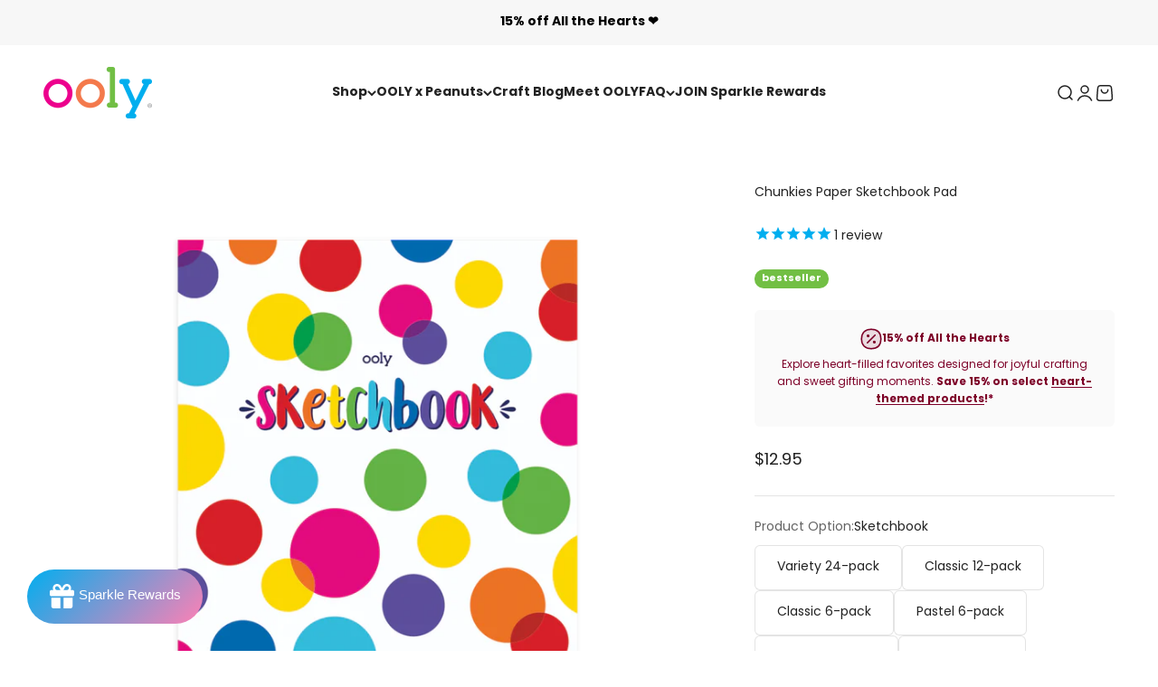

--- FILE ---
content_type: text/html; charset=utf-8
request_url: https://www.ooly.com/collections/school-art-supplies/products/chunkies-paper-sketchbook-pad
body_size: 63914
content:
<!doctype html>

<html lang="en" dir="ltr">
  <head>
    <meta name="facebook-domain-verification" content="n4m5kijrsk5l9w0b06m4wnut8pog6r">
    <!-- Google Tag Manager -->
    
      <script async crossorigin fetchpriority="high" src="/cdn/shopifycloud/importmap-polyfill/es-modules-shim.2.4.0.js"></script>
<script>  
  /**
  * Author: Triangle Digital
  * Website: triangledigital.xyz
  * Email: contact@triangledigital.xyz
  * Last Update: 17 May 2024
  */
  
  (function() {
      // Defining the class triangle_digital_datalayer
      class triangle_digital_datalayer {
        constructor() {
          // Initializing dataLayer if not already defined
          window.dataLayer = window.dataLayer || []; 
          
          // Prefix for events name
          this.eventPrefix = 'triangledigital_';

          // Setting value to false to get non-formatted product ID
          this.formattedItemId = true; 

          // Data schema for ecommerce and dynamic remarketing
          this.dataSchema = {
            ecommerce: {
                show: true
            },
            dynamicRemarketing: {
                show: false,
                business_vertical: 'retail'
            }
          }

          // Selectors for adding to wishlist
          this.addToWishListSelectors = {
            'addWishListIcon': '',
            'gridItemSelector': '',
            'productLinkSelector': 'a[href*="/products/"]'
          }

          // Selectors for quick view
          this.quickViewSelector = {
            'quickViewElement': '',
            'gridItemSelector': '',
            'productLinkSelector': 'a[href*="/products/"]'
          }

          // Selector for mini cart button
          this.miniCartButton = [
            'a[href="/cart"]', 
          ];
          this.miniCartAppersOn = 'click';


          // Selectors for begin checkout buttons/links
          this.beginCheckoutButtons = [
            'input[name="checkout"]',
            'button[name="checkout"]',
            'a[href="/checkout"]',
            '.additional-checkout-buttons',
          ];

          // Selector for direct checkout button
          this.shopifyDirectCheckoutButton = [
            '.shopify-payment-button'
          ]

          // Setting value to true if Add to Cart redirects to the cart page
          this.isAddToCartRedirect = false;
          
          // Setting value to false if cart items increment/decrement/remove refresh page 
          this.isAjaxCartIncrementDecrement = true;
          

          // Caution: Do not modify anything below this line, as it may result in it not functioning correctly.
          this.cart = {"note":null,"attributes":{},"original_total_price":0,"total_price":0,"total_discount":0,"total_weight":0.0,"item_count":0,"items":[],"requires_shipping":false,"currency":"USD","items_subtotal_price":0,"cart_level_discount_applications":[],"checkout_charge_amount":0}
          this.countryCode = "US";
          this.collectData();  
          this.storeURL = "https://www.ooly.com";
          localStorage.setItem('shopCountryCode', this.countryCode);
        }

        // Function to update cart
        updateCart() {
          fetch("/cart.js")
          .then((response) => response.json())
          .then((data) => {
            this.cart = data;
          });
        }

        // Function to create a debounced function
       debounce(delay) {         
          let timeoutId;
          return function(func) {
            const context = this;
            const args = arguments;
            
            clearTimeout(timeoutId);
            
            timeoutId = setTimeout(function() {
              func.apply(context, args);
            }, delay);
          };
        }

        // Function to collect data
        collectData() { 
            this.customerData();
            this.ajaxRequestData();
            this.searchPageData();
            this.miniCartData();
            this.beginCheckoutData();
  
            
  
            
              this.productSinglePage();
            
  
            
            
            this.addToWishListData();
            this.quickViewData();
            this.formData();
            this.phoneClickData();
            this.emailClickData();
        }        

        // Function to collect logged in customer data 
        customerData() {
            const currentUser = {};
            

            if (currentUser.email) {
              currentUser.hash_email = "e3b0c44298fc1c149afbf4c8996fb92427ae41e4649b934ca495991b7852b855"
            }

            if (currentUser.phone) {
              currentUser.hash_phone = "e3b0c44298fc1c149afbf4c8996fb92427ae41e4649b934ca495991b7852b855"
            }

            window.dataLayer = window.dataLayer || [];
            dataLayer.push({
              customer: currentUser
            });
        }

        // Function to handle ajax requests for add_to_cart, remove_from_cart, search
        ajaxRequestData() {
          const self = this;
          
          // Handling non-ajax add to cart
          if(this.isAddToCartRedirect) {
            document.addEventListener('submit', function(event) {
              const addToCartForm = event.target.closest('form[action="/cart/add"]');
              if(addToCartForm) {
                event.preventDefault();
                
                const formData = new FormData(addToCartForm);
            
                fetch(window.Shopify.routes.root + 'cart/add.js', {
                  method: 'POST',
                  body: formData
                })
                .then(response => {
                    window.location.href = "/cart";
                })
                .catch((error) => {
                  console.error('Error:', error);
                });
              }
            });
          }
          
          // Overriding fetch function
          let originalFetch = window.fetch;
          let debounce = this.debounce(800);
          
          window.fetch = function () {
            return originalFetch.apply(this, arguments).then((response) => {
              if (response.ok) {
                let cloneResponse = response.clone();
                let requestURL = arguments[0];
                
                // Handling search event
                if(/.*\/search\/?.*\?.*q=.+/.test(requestURL) && !requestURL.includes('&requestFrom=uldt')) {   
                  const queryString = requestURL.split('?')[1];
                  const urlParams = new URLSearchParams(queryString);
                  const search_term = urlParams.get("q");

                  debounce(function() {
                    fetch(`${self.storeURL}/search/suggest.json?q=${search_term}&resources[type]=product&requestFrom=uldt`)
                      .then(res => res.json())
                      .then(function(data) {
                            const products = data.resources.results.products;
                            if(products.length) {
                              const fetchRequests = products.map(product =>
                                fetch(`${self.storeURL}/${product.url.split('?')[0]}.js`)
                                  .then(response => response.json())
                                  .catch(error => console.error('Error fetching:', error))
                              );

                              Promise.all(fetchRequests)
                                .then(products => {
                                    const items = products.map((product) => {
                                      return {
                                        product_id: product.id,
                                        product_title: product.title,
                                        variant_id: product.variants[0].id,
                                        variant_title: product.variants[0].title,
                                        vendor: product.vendor,
                                        total_discount: 0,
                                        final_price: product.price_min,
                                        product_type: product.type, 
                                        quantity: 1
                                      }
                                    });

                                    self.ecommerceDataLayer('search', {search_term, items});
                                })
                            }else {
                              self.ecommerceDataLayer('search', {search_term, items: []});
                            }
                      });
                  });
                }
                // Handling add to cart event
                else if (requestURL.includes("/cart/add")) {
                  cloneResponse.text().then((text) => {
                    let data = JSON.parse(text);

                    if(data.items && Array.isArray(data.items)) {
                      data.items.forEach(function(item) {
                         self.ecommerceDataLayer('add_to_cart', {items: [item]});
                      })
                    } else {
                      self.ecommerceDataLayer('add_to_cart', {items: [data]});
                    }
                    self.updateCart();
                  });
                }
                // Handling cart change event
                else if(requestURL.includes("/cart/change") || requestURL.includes("/cart/update")) {
                  
                   cloneResponse.text().then((text) => {
                     
                    let newCart = JSON.parse(text);
                    let newCartItems = newCart.items;
                    let oldCartItems = self.cart.items;

                    for(let i = 0; i < oldCartItems.length; i++) {
                      let item = oldCartItems[i];
                      let newItem = newCartItems.find(newItems => newItems.id === item.id);


                      if(newItem) {

                        if(newItem.quantity > item.quantity) {
                          // cart item increment
                          let quantity = (newItem.quantity - item.quantity);
                          let updatedItem = {...item, quantity}
                          self.ecommerceDataLayer('add_to_cart', {items: [updatedItem]});
                          self.updateCart(); 

                        }else if(newItem.quantity < item.quantity) {
                          // cart item decrement
                          let quantity = (item.quantity - newItem.quantity);
                          let updatedItem = {...item, quantity}
                          self.ecommerceDataLayer('remove_from_cart', {items: [updatedItem]});
                          self.updateCart(); 
                        }
                        

                      }else {
                        self.ecommerceDataLayer('remove_from_cart', {items: [item]});
                        self.updateCart(); 
                      }
                    }
                     
                  });
                }
              }
              return response;
            });
          }
          // End of fetch 


          // Overriding XMLHttpRequest
          var origXMLHttpRequest = XMLHttpRequest;
          XMLHttpRequest = function() {
            var requestURL;
    
            var xhr = new origXMLHttpRequest();
            var origOpen = xhr.open;
            var origSend = xhr.send;
            
            // Override the `open` function.
            xhr.open = function(method, url) {
                requestURL = url;
                return origOpen.apply(this, arguments);
            };
    
    
            xhr.send = function() {
    
                // Proceeding if the request URL matches what we're looking for.
                if (requestURL.includes("/cart/add") || requestURL.includes("/cart/change") || /.*\/search\/?.*\?.*q=.+/.test(requestURL)) {
        
                    xhr.addEventListener('load', function() {
                        if (xhr.readyState === 4) {
                            if (xhr.status >= 200 && xhr.status < 400) { 

                              if(/.*\/search\/?.*\?.*q=.+/.test(requestURL) && !requestURL.includes('&requestFrom=uldt')) {
                                const queryString = requestURL.split('?')[1];
                                const urlParams = new URLSearchParams(queryString);
                                const search_term = urlParams.get("q");

                                debounce(function() {
                                    fetch(`${self.storeURL}/search/suggest.json?q=${search_term}&resources[type]=product&requestFrom=uldt`)
                                      .then(res => res.json())
                                      .then(function(data) {
                                            const products = data.resources.results.products;
                                            if(products.length) {
                                              const fetchRequests = products.map(product =>
                                                fetch(`${self.storeURL}/${product.url.split('?')[0]}.js`)
                                                  .then(response => response.json())
                                                  .catch(error => console.error('Error fetching:', error))
                                              );
                
                                              Promise.all(fetchRequests)
                                                .then(products => {
                                                    const items = products.map((product) => {
                                                      return {
                                                        product_id: product.id,
                                                        product_title: product.title,
                                                        variant_id: product.variants[0].id,
                                                        variant_title: product.variants[0].title,
                                                        vendor: product.vendor,
                                                        total_discount: 0,
                                                        final_price: product.price_min,
                                                        product_type: product.type, 
                                                        quantity: 1
                                                      }
                                                    });
                
                                                    self.ecommerceDataLayer('search', {search_term, items});
                                                })
                                            }else {
                                              self.ecommerceDataLayer('search', {search_term, items: []});
                                            }
                                      });
                                  });

                              }

                              else if(requestURL.includes("/cart/add")) {
                                  const data = JSON.parse(xhr.responseText);

                                  if(data.items && Array.isArray(data.items)) {
                                    data.items.forEach(function(item) {
                                        self.ecommerceDataLayer('add_to_cart', {items: [item]});
                                      })
                                  } else {
                                    self.ecommerceDataLayer('add_to_cart', {items: [data]});
                                  }
                                  self.updateCart();
                                 
                               }else if(requestURL.includes("/cart/change")) {
                                 
                                  const newCart = JSON.parse(xhr.responseText);
                                  const newCartItems = newCart.items;
                                  let oldCartItems = self.cart.items;
              
                                  for(let i = 0; i < oldCartItems.length; i++) {
                                    let item = oldCartItems[i];
                                    let newItem = newCartItems.find(newItems => newItems.id === item.id);
              
              
                                    if(newItem) {
                                      if(newItem.quantity > item.quantity) {
                                        // cart item increment
                                        let quantity = (newItem.quantity - item.quantity);
                                        let updatedItem = {...item, quantity}
                                        self.ecommerceDataLayer('add_to_cart', {items: [updatedItem]});
                                        self.updateCart(); 
              
                                      }else if(newItem.quantity < item.quantity) {
                                        // cart item decrement
                                        let quantity = (item.quantity - newItem.quantity);
                                        let updatedItem = {...item, quantity}
                                        self.ecommerceDataLayer('remove_from_cart', {items: [updatedItem]});
                                        self.updateCart(); 
                                      }
                                      
              
                                    }else {
                                      self.ecommerceDataLayer('remove_from_cart', {items: [item]});
                                      self.updateCart(); 
                                    }
                                  }
                               }          
                            }
                        }
                    });
                }
    
                return origSend.apply(this, arguments);
            };
    
            return xhr;
          }; 
          // End of XMLHttpRequest
        }

        // Function for search event from search page
        searchPageData() {
          const self = this;
          let pageUrl = window.location.href;
          
          if(/.+\/search\?.*\&?q=.+/.test(pageUrl)) {   
            const queryString = pageUrl.split('?')[1];
            const urlParams = new URLSearchParams(queryString);
            const search_term = urlParams.get("q");
                
            fetch(`https://www.ooly.com/search/suggest.json?q=${search_term}&resources[type]=product&requestFrom=uldt`)
            .then(res => res.json())
            .then(function(data) {
                  const products = data.resources.results.products;
                  if(products.length) {
                    const fetchRequests = products.map(product =>
                      fetch(`${self.storeURL}/${product.url.split('?')[0]}.js`)
                        .then(response => response.json())
                        .catch(error => console.error('Error fetching:', error))
                    );
                    Promise.all(fetchRequests)
                    .then(products => {
                        const items = products.map((product) => {
                            return {
                            product_id: product.id,
                            product_title: product.title,
                            variant_id: product.variants[0].id,
                            variant_title: product.variants[0].title,
                            vendor: product.vendor,
                            total_discount: 0,
                            final_price: product.price_min,
                            product_type: product.type, 
                            quantity: 1
                            }
                        });

                        self.ecommerceDataLayer('search', {search_term, items});
                    });
                  }else {
                    self.ecommerceDataLayer('search', {search_term, items: []});
                  }
            });
          }
        }

miniCartData() {
  // Check if mini cart button exists
  if(this.miniCartButton.length) {
    let self = this;
    // Change event trigger if mini cart appears on hover
    if(this.miniCartAppersOn === 'hover') {
      this.miniCartAppersOn = 'mouseenter';
    }
    // Add event listener for each mini cart button
    this.miniCartButton.forEach((selector) => {
      let miniCartButtons = document.querySelectorAll(selector);
      miniCartButtons.forEach((miniCartButton) => {
        miniCartButton.addEventListener(self.miniCartAppersOn, () => {
          // Track 'view_cart' event with cart data
          self.ecommerceDataLayer('view_cart', self.cart);
        });
      })
    });
  }
}

// Begin Checkout Data
// This function tracks the 'begin_checkout' event when the user begins the checkout process.
beginCheckoutData() {
  let self = this;
  // Add event listener for pointer down event
  document.addEventListener('pointerdown', () => {
    // Check if the target element is one of the begin checkout buttons
    let targetElement = event.target.closest(self.beginCheckoutButtons.join(', '));
    if(targetElement) {
      // Track 'begin_checkout' event with cart data
      self.ecommerceDataLayer('begin_checkout', self.cart);
    }
  });
}

// View Cart Page Data
// This function tracks the 'view_cart', 'add_to_cart', and 'remove_from_cart' events on the cart page.
viewCartPageData() {
  // Track 'view_cart' event with current cart data
  this.ecommerceDataLayer('view_cart', this.cart);

  // Track 'add_to_cart' or 'remove_from_cart' events when cart quantity changes
  if(!this.isAjaxCartIncrementDecrement) {
    const self = this;
    document.addEventListener('pointerdown', (event) => {
      // Check if the target element is a link that changes cart quantity
      const target = event.target.closest('a[href*="/cart/change?"]');
      if(target) {
        // Extract cart item details from the link URL
        const linkUrl = target.getAttribute('href');
        const queryString = linkUrl.split("?")[1];
        const urlParams = new URLSearchParams(queryString);
        const newQuantity = urlParams.get("quantity");
        const line = urlParams.get("line");
        const cart_id = urlParams.get("id");
        
        // Update the cart and track appropriate event based on quantity change
        if(newQuantity && (line || cart_id)) {
          let item = line ? {...self.cart.items[line - 1]} : self.cart.items.find(item => item.key === cart_id);
          let event = 'add_to_cart';
          if(newQuantity < item.quantity) {
            event = 'remove_from_cart';
          }
          let quantity = Math.abs(newQuantity - item.quantity);
          item['quantity'] = quantity;
          self.ecommerceDataLayer(event, {items: [item]});
        }
      }
    });
  }
}

// Product Single Page Data
// This function tracks the 'view_item' and 'begin_checkout' events on the product single page.
productSinglePage() {
  // Check if the template contains product information
  
  const item = {
    // Define product details for tracking
    product_id: 6633568895011,
    variant_id: 39549032628259,
    product_title: "Chunkies Paper Sketchbook Pad",
    line_level_total_discount: 0,
    vendor: "OOLY",
    sku: null,
    product_type: "JOURNALS",
    item_list_id: 158123819043,
    item_list_name: "Art Supplies",
    
    final_price: 1295,
    quantity: 1
  };
  
  const variants = [{"id":39549032628259,"title":"Default Title","option1":"Default Title","option2":null,"option3":null,"sku":"118-264","requires_shipping":true,"taxable":true,"featured_image":null,"available":true,"name":"Chunkies Paper Sketchbook Pad","public_title":null,"options":["Default Title"],"price":1295,"weight":603,"compare_at_price":1295,"inventory_quantity":113,"inventory_management":"shopify","inventory_policy":"deny","barcode":"810078037484","requires_selling_plan":false,"selling_plan_allocations":[],"quantity_rule":{"min":1,"max":null,"increment":1}}]
  // Track 'view_item' event with product data
  this.ecommerceDataLayer('view_item', {items: [item]});

  // Add event listener for Shopify direct checkout button
  if(this.shopifyDirectCheckoutButton.length) {
    let self = this;
    document.addEventListener('pointerdown', (event) => {  
      let target = event.target;
      let checkoutButton = event.target.closest(this.shopifyDirectCheckoutButton.join(', '));

      // Track 'add_to_cart' and 'begin_checkout' events when Shopify direct checkout button is clicked
      if(checkoutButton && (variants || self.quickViewVariants)) {
        let checkoutForm = checkoutButton.closest('form[action*="/cart/add"]');
        if(checkoutForm) {
          let variant_id = null;
          let varientInput = checkoutForm.querySelector('input[name="id"]');
          let varientIdFromURL = new URLSearchParams(window.location.search).get('variant');
          let firstVarientId = item.variant_id;

          // Determine the variant ID to track with the events
          if(varientInput) {
            variant_id = parseInt(varientInput.value);
          } else if(varientIdFromURL) {
            variant_id = varientIdFromURL;
          } else if(firstVarientId) {
            variant_id = firstVarientId;
          }

          if(variant_id) {
            variant_id = parseInt(variant_id);
            let quantity = 1;
            let quantitySelector = checkoutForm.getAttribute('id');
            if(quantitySelector) {
              let quentityInput = document.querySelector('input[name="quantity"][form="'+quantitySelector+'"]');
              if(quentityInput) {
                quantity = +quentityInput.value;
              }
            }
            if(variant_id) {
              let variant = variants.find(item => item.id === +variant_id);
              if(variant && item) {
                item['variant_id'] = variant_id;
                item['variant_title'] = variant.title;
                item['final_price'] = variant.price;
                item['quantity'] = quantity;
                self.ecommerceDataLayer('add_to_cart', {items: [item]});
                self.ecommerceDataLayer('begin_checkout', {items: [item]});
              } else if(self.quickViewedItem) {                                  
                let variant = self.quickViewVariants.find(item => item.id === +variant_id);
                if(variant) {
                  self.quickViewedItem['variant_id'] = variant_id;
                  self.quickViewedItem['variant_title'] = variant.title;
                  self.quickViewedItem['final_price'] = parseFloat(variant.price) * 100;
                  self.quickViewedItem['quantity'] = quantity;
                  self.ecommerceDataLayer('add_to_cart', {items: [self.quickViewedItem]});
                  self.ecommerceDataLayer('begin_checkout', {items: [self.quickViewedItem]});
                }
              }
            }
          }
        }
      }
    });
  }
  
  
}

// Collections Page Data
// This function tracks the 'view_item_list' event on collections pages.
collectionsPageData() {
  var ecommerce = {
    'items': [
      // Loop through each product in the collection and define its details for tracking
      
        {
          'product_id': 6845957144611,
          'variant_id': 40056987779107,
          'vendor': "OOLY",
          'total_discount': 0,
          'variant_title': "Default Title",
          'product_title': "Vivid Pop! Water Based Paint Markers - Set of 8",
          'final_price': Number(1695),
          'product_type': "MARKERS",
          'item_list_id': 58396606499,
          'item_list_name': "School Art Supplies",
          'quantity': 1
        },
      
        {
          'product_id': 6835179061283,
          'variant_id': 40040709783587,
          'vendor': "OOLY",
          'total_discount': 0,
          'variant_title': "Default Title",
          'product_title': "Color Layers Double Ended Layering Markers - Set of 8",
          'final_price': Number(1195),
          'product_type': "MARKERS",
          'item_list_id': 58396606499,
          'item_list_name': "School Art Supplies",
          'quantity': 1
        },
      
        {
          'product_id': 546566930465,
          'variant_id': 7068666626081,
          'vendor': "OOLY",
          'total_discount': 0,
          'variant_title': "Default Title",
          'product_title': "Switch-Eroo Color Changing Markers",
          'final_price': Number(1495),
          'product_type': "MARKERS",
          'item_list_id': 58396606499,
          'item_list_name': "School Art Supplies",
          'quantity': 1
        },
      
        {
          'product_id': 1784153571363,
          'variant_id': 15106329640995,
          'vendor': "OOLY",
          'total_discount': 0,
          'variant_title': "Default Title",
          'product_title': "Rainbow Sparkle Glitter Markers - Set of 15",
          'final_price': Number(1995),
          'product_type': "MARKERS",
          'item_list_id': 58396606499,
          'item_list_name': "School Art Supplies",
          'quantity': 1
        },
      
        {
          'product_id': 546556805153,
          'variant_id': 7068647620641,
          'vendor': "OOLY",
          'total_discount': 0,
          'variant_title': "Default Title",
          'product_title': "Yummy Yummy Scented Glitter Gel Pens - Set of 12",
          'final_price': Number(1295),
          'product_type': "PENS",
          'item_list_id': 58396606499,
          'item_list_name': "School Art Supplies",
          'quantity': 1
        },
      
        {
          'product_id': 546572697633,
          'variant_id': 7068681338913,
          'vendor': "OOLY",
          'total_discount': 0,
          'variant_title': "Default Title",
          'product_title': "Chunkies Paint Sticks Variety Pack - Set of 24",
          'final_price': Number(3195),
          'product_type': "PAINTS",
          'item_list_id': 58396606499,
          'item_list_name': "School Art Supplies",
          'quantity': 1
        },
      
        {
          'product_id': 1784192827427,
          'variant_id': 15106412085283,
          'vendor': "OOLY",
          'total_discount': 0,
          'variant_title': "Default Title",
          'product_title': "Chunkies Paint Sticks - Classic Pack - Set of 6",
          'final_price': Number(895),
          'product_type': "PAINTS",
          'item_list_id': 58396606499,
          'item_list_name': "School Art Supplies",
          'quantity': 1
        },
      
        {
          'product_id': 4605404807203,
          'variant_id': 32286938136611,
          'vendor': "OOLY",
          'total_discount': 0,
          'variant_title': "Default Title",
          'product_title': "Chunkies Paint Sticks - Metallic - Set of 6",
          'final_price': Number(895),
          'product_type': "PAINTS",
          'item_list_id': 58396606499,
          'item_list_name': "School Art Supplies",
          'quantity': 1
        },
      
        {
          'product_id': 4605403529251,
          'variant_id': 32286933614627,
          'vendor': "OOLY",
          'total_discount': 0,
          'variant_title': "Default Title",
          'product_title': "Chunkies Paint Sticks - Neon - Set of 6",
          'final_price': Number(716),
          'product_type': "PAINTS",
          'item_list_id': 58396606499,
          'item_list_name': "School Art Supplies",
          'quantity': 1
        },
      
        {
          'product_id': 6633720217635,
          'variant_id': 39549631103011,
          'vendor': "OOLY",
          'total_discount': 0,
          'variant_title': "Default Title",
          'product_title': "Chunkies Paint Sticks - Pastel - Set of 6",
          'final_price': Number(895),
          'product_type': "PAINTS",
          'item_list_id': 58396606499,
          'item_list_name': "School Art Supplies",
          'quantity': 1
        },
      
        {
          'product_id': 6633568895011,
          'variant_id': 39549032628259,
          'vendor': "OOLY",
          'total_discount': 0,
          'variant_title': "Default Title",
          'product_title': "Chunkies Paper Sketchbook Pad",
          'final_price': Number(1295),
          'product_type': "JOURNALS",
          'item_list_id': 58396606499,
          'item_list_name': "School Art Supplies",
          'quantity': 1
        },
      
        {
          'product_id': 546562506785,
          'variant_id': 7068660858913,
          'vendor': "OOLY",
          'total_discount': 0,
          'variant_title': "Default Title",
          'product_title': "Chunkies Paint Sticks",
          'final_price': Number(1695),
          'product_type': "PAINTS",
          'item_list_id': 58396606499,
          'item_list_name': "School Art Supplies",
          'quantity': 1
        },
      
        {
          'product_id': 546557001761,
          'variant_id': 7068648505377,
          'vendor': "OOLY",
          'total_discount': 0,
          'variant_title': "Default Title",
          'product_title': "Lil' Watercolor Paint Pods",
          'final_price': Number(1495),
          'product_type': "PAINTS",
          'item_list_id': 58396606499,
          'item_list_name': "School Art Supplies",
          'quantity': 1
        },
      
        {
          'product_id': 546556968993,
          'variant_id': 7068648374305,
          'vendor': "OOLY",
          'total_discount': 0,
          'variant_title': "Default Title",
          'product_title': "Lil' Poster Paint Pods",
          'final_price': Number(799),
          'product_type': "PAINTS",
          'item_list_id': 58396606499,
          'item_list_name': "School Art Supplies",
          'quantity': 1
        },
      
        {
          'product_id': 546570829857,
          'variant_id': 7068679208993,
          'vendor': "OOLY",
          'total_discount': 0,
          'variant_title': "Default Title",
          'product_title': "Make No Mistake! Erasable Markers - Set of 12",
          'final_price': Number(1495),
          'product_type': "MARKERS",
          'item_list_id': 58396606499,
          'item_list_name': "School Art Supplies",
          'quantity': 1
        },
      
        {
          'product_id': 4840553676835,
          'variant_id': 32984165154851,
          'vendor': "OOLY",
          'total_discount': 0,
          'variant_title': "Default Title",
          'product_title': "Cat Parade Gel Crayons - Set of 12",
          'final_price': Number(1995),
          'product_type': "CRAYONS",
          'item_list_id': 58396606499,
          'item_list_name': "School Art Supplies",
          'quantity': 1
        },
      
        {
          'product_id': 583780433953,
          'variant_id': 7418525712417,
          'vendor': "OOLY",
          'total_discount': 0,
          'variant_title': "Default Title",
          'product_title': "Chroma Blends Watercolor Paint Set - Pearlescent",
          'final_price': Number(1495),
          'product_type': "PAINTS",
          'item_list_id': 58396606499,
          'item_list_name': "School Art Supplies",
          'quantity': 1
        },
      
        {
          'product_id': 1495631298595,
          'variant_id': 13660796878883,
          'vendor': "OOLY",
          'total_discount': 0,
          'variant_title': "Default Title",
          'product_title': "Chroma Blends Watercolor Paint Set - Neon",
          'final_price': Number(1495),
          'product_type': "PAINTS",
          'item_list_id': 58396606499,
          'item_list_name': "School Art Supplies",
          'quantity': 1
        },
      
        {
          'product_id': 546572435489,
          'variant_id': 7068681076769,
          'vendor': "OOLY",
          'total_discount': 0,
          'variant_title': "Default Title",
          'product_title': "Chroma Blends Watercolor Brush Markers",
          'final_price': Number(2495),
          'product_type': "MARKERS",
          'item_list_id': 58396606499,
          'item_list_name': "School Art Supplies",
          'quantity': 1
        },
      
        {
          'product_id': 546571976737,
          'variant_id': 7068680355873,
          'vendor': "OOLY",
          'total_discount': 0,
          'variant_title': "Default Title",
          'product_title': "Chroma Blends Watercolor Paper",
          'final_price': Number(1995),
          'product_type': "JOURNALS",
          'item_list_id': 58396606499,
          'item_list_name': "School Art Supplies",
          'quantity': 1
        },
      
        {
          'product_id': 4386943991843,
          'variant_id': 31443056820259,
          'vendor': "OOLY",
          'total_discount': 0,
          'variant_title': "Default Title",
          'product_title': "Chroma Blends Circular Watercolor Paper",
          'final_price': Number(1995),
          'product_type': "JOURNALS",
          'item_list_id': 58396606499,
          'item_list_name': "School Art Supplies",
          'quantity': 1
        },
      
        {
          'product_id': 546566176801,
          'variant_id': 7068665380897,
          'vendor': "OOLY",
          'total_discount': 0,
          'variant_title': "Default Title",
          'product_title': "Lil' Paint Brush Set - Set of 7",
          'final_price': Number(1195),
          'product_type': "PAINTS",
          'item_list_id': 58396606499,
          'item_list_name': "School Art Supplies",
          'quantity': 1
        },
      
        {
          'product_id': 546557100065,
          'variant_id': 7068648865825,
          'vendor': "OOLY",
          'total_discount': 0,
          'variant_title': "Large",
          'product_title': "Black DIY Cover Sketchbook",
          'final_price': Number(1295),
          'product_type': "JOURNALS",
          'item_list_id': 58396606499,
          'item_list_name': "School Art Supplies",
          'quantity': 1
        },
      
        {
          'product_id': 583779942433,
          'variant_id': 7418523975713,
          'vendor': "OOLY",
          'total_discount': 0,
          'variant_title': "Default Title",
          'product_title': "Radiant Writers Glitter Gel Pens",
          'final_price': Number(971),
          'product_type': "PENS",
          'item_list_id': 58396606499,
          'item_list_name': "School Art Supplies",
          'quantity': 1
        },
      
        {
          'product_id': 4600549441571,
          'variant_id': 32271802794019,
          'vendor': "OOLY",
          'total_discount': 0,
          'variant_title': "Default Title",
          'product_title': "Creatibles Standard Air Dry Clay Kit",
          'final_price': Number(1495),
          'product_type': "DIY ACTVTS",
          'item_list_id': 58396606499,
          'item_list_name': "School Art Supplies",
          'quantity': 1
        },
      
        {
          'product_id': 546556674081,
          'variant_id': 31444699611171,
          'vendor': "OOLY",
          'total_discount': 0,
          'variant_title': "set of 24",
          'product_title': "Brilliant Bee Crayons",
          'final_price': Number(895),
          'product_type': "CRAYONS",
          'item_list_id': 58396606499,
          'item_list_name': "School Art Supplies",
          'quantity': 1
        },
      
        {
          'product_id': 546556641313,
          'variant_id': 7068646768673,
          'vendor': "OOLY",
          'total_discount': 0,
          'variant_title': "Default Title",
          'product_title': "Color Appeel Crayon Sticks - Set of 12",
          'final_price': Number(1495),
          'product_type': "CRAYONS",
          'item_list_id': 58396606499,
          'item_list_name': "School Art Supplies",
          'quantity': 1
        },
      
        {
          'product_id': 546557198369,
          'variant_id': 7068649488417,
          'vendor': "OOLY",
          'total_discount': 0,
          'variant_title': "Small",
          'product_title': "White DIY Cover Sketchbook",
          'final_price': Number(1295),
          'product_type': "JOURNALS",
          'item_list_id': 58396606499,
          'item_list_name': "School Art Supplies",
          'quantity': 1
        },
      
        {
          'product_id': 4598342746147,
          'variant_id': 32262260195363,
          'vendor': "OOLY",
          'total_discount': 0,
          'variant_title': "Default Title",
          'product_title': "Twisty Stix Oil Pastels",
          'final_price': Number(1095),
          'product_type': "CRAYONS",
          'item_list_id': 58396606499,
          'item_list_name': "School Art Supplies",
          'quantity': 1
        },
      
        {
          'product_id': 6577317937187,
          'variant_id': 39362286288931,
          'vendor': "OOLY",
          'total_discount': 0,
          'variant_title': "Default Title",
          'product_title': "Silver Linings Outline Markers - Set of 6",
          'final_price': Number(1795),
          'product_type': "MARKERS",
          'item_list_id': 58396606499,
          'item_list_name': "School Art Supplies",
          'quantity': 1
        },
      
        {
          'product_id': 546571616289,
          'variant_id': 7068679995425,
          'vendor': "OOLY",
          'total_discount': 0,
          'variant_title': "Default Title",
          'product_title': "Pastel Liners Dual Tip Markers",
          'final_price': Number(1095),
          'product_type': "MARKERS",
          'item_list_id': 58396606499,
          'item_list_name': "School Art Supplies",
          'quantity': 1
        },
      
        {
          'product_id': 4840545714211,
          'variant_id': 32984130650147,
          'vendor': "OOLY",
          'total_discount': 0,
          'variant_title': "Default Title",
          'product_title': "Mighty Mega Markers",
          'final_price': Number(995),
          'product_type': "MARKERS",
          'item_list_id': 58396606499,
          'item_list_name': "School Art Supplies",
          'quantity': 1
        },
      
        {
          'product_id': 6577321803811,
          'variant_id': 39362299133987,
          'vendor': "OOLY",
          'total_discount': 0,
          'variant_title': "Default Title",
          'product_title': "Big Bright Brush Markers",
          'final_price': Number(1495),
          'product_type': "MARKERS",
          'item_list_id': 58396606499,
          'item_list_name': "School Art Supplies",
          'quantity': 1
        },
      
        {
          'product_id': 4618723524643,
          'variant_id': 32327290093603,
          'vendor': "OOLY",
          'total_discount': 0,
          'variant_title': "Default Title",
          'product_title': "Sketch \u0026 Show Standing Sketchbook - Cute Doodle World",
          'final_price': Number(1101),
          'product_type': "JOURNALS",
          'item_list_id': 58396606499,
          'item_list_name': "School Art Supplies",
          'quantity': 1
        },
      
        {
          'product_id': 4618722672675,
          'variant_id': 32327283605539,
          'vendor': "OOLY",
          'total_discount': 0,
          'variant_title': "Default Title",
          'product_title': "Sketch \u0026 Show Standing Sketchbook - Awesome Doodles",
          'final_price': Number(1295),
          'product_type': "JOURNALS",
          'item_list_id': 58396606499,
          'item_list_name': "School Art Supplies",
          'quantity': 1
        },
      
        {
          'product_id': 4838764871715,
          'variant_id': 32979520454691,
          'vendor': "OOLY",
          'total_discount': 0,
          'variant_title': "Default Title",
          'product_title': "Sketch \u0026 Show Standing Sketchbook - Sugar Joy",
          'final_price': Number(1295),
          'product_type': "JOURNALS",
          'item_list_id': 58396606499,
          'item_list_name': "School Art Supplies",
          'quantity': 1
        },
      
        {
          'product_id': 4838764478499,
          'variant_id': 32979519471651,
          'vendor': "OOLY",
          'total_discount': 0,
          'variant_title': "Default Title",
          'product_title': "Lil' Watercolor Paint Pad - 20 Sheets",
          'final_price': Number(1095),
          'product_type': "JOURNALS",
          'item_list_id': 58396606499,
          'item_list_name': "School Art Supplies",
          'quantity': 1
        },
      
        {
          'product_id': 546558017569,
          'variant_id': 7068651126817,
          'vendor': "OOLY",
          'total_discount': 0,
          'variant_title': "Default Title",
          'product_title': "Color Luxe Gel Pens",
          'final_price': Number(1795),
          'product_type': "PENS",
          'item_list_id': 58396606499,
          'item_list_name': "School Art Supplies",
          'quantity': 1
        },
      
        {
          'product_id': 546556706849,
          'variant_id': 7068647096353,
          'vendor': "OOLY",
          'total_discount': 0,
          'variant_title': "Default Title",
          'product_title': "Left Right Crayons",
          'final_price': Number(896),
          'product_type': "CRAYONS",
          'item_list_id': 58396606499,
          'item_list_name': "School Art Supplies",
          'quantity': 1
        },
      
        {
          'product_id': 4387212820515,
          'variant_id': 31629998653475,
          'vendor': "OOLY",
          'total_discount': 0,
          'variant_title': "Set of 12",
          'product_title': "Brilliant Brush Markers",
          'final_price': Number(1196),
          'product_type': "MARKERS",
          'item_list_id': 58396606499,
          'item_list_name': "School Art Supplies",
          'quantity': 1
        },
      
        {
          'product_id': 546563325985,
          'variant_id': 7068661776417,
          'vendor': "OOLY",
          'total_discount': 0,
          'variant_title': "Default Title",
          'product_title': "The Ink Works Markers",
          'final_price': Number(1495),
          'product_type': "MARKERS",
          'item_list_id': 58396606499,
          'item_list_name': "School Art Supplies",
          'quantity': 1
        },
      
        {
          'product_id': 546563293217,
          'variant_id': 7068661743649,
          'vendor': "OOLY",
          'total_discount': 0,
          'variant_title': "Default Title",
          'product_title': "Seriously Fine Felt Tip Markers",
          'final_price': Number(1799),
          'product_type': "MARKERS",
          'item_list_id': 58396606499,
          'item_list_name': "School Art Supplies",
          'quantity': 1
        },
      
        {
          'product_id': 6577321508899,
          'variant_id': 39362296578083,
          'vendor': "OOLY",
          'total_discount': 0,
          'variant_title': "Default Title",
          'product_title': "Yummy Yummy Scented Markers - Set of 12",
          'final_price': Number(1195),
          'product_type': "MARKERS",
          'item_list_id': 58396606499,
          'item_list_name': "School Art Supplies",
          'quantity': 1
        },
      
        {
          'product_id': 6633722511395,
          'variant_id': 39549633953827,
          'vendor': "OOLY",
          'total_discount': 0,
          'variant_title': "Default Title",
          'product_title': "Confetti Stamp Double-Ended Markers - Set of 9",
          'final_price': Number(1441),
          'product_type': "MARKERS",
          'item_list_id': 58396606499,
          'item_list_name': "School Art Supplies",
          'quantity': 1
        },
      
        {
          'product_id': 4840461336611,
          'variant_id': 32983850188835,
          'vendor': "OOLY",
          'total_discount': 0,
          'variant_title': "Default Title",
          'product_title': "Pastel Hues Colored Pencils - Set of 24",
          'final_price': Number(1499),
          'product_type': "PENCILS",
          'item_list_id': 58396606499,
          'item_list_name': "School Art Supplies",
          'quantity': 1
        },
      
        {
          'product_id': 4840461041699,
          'variant_id': 32983849533475,
          'vendor': "OOLY",
          'total_discount': 0,
          'variant_title': "Default Title",
          'product_title': "Pastel Hues Colored Pencils - Set of 12",
          'final_price': Number(697),
          'product_type': "PENCILS",
          'item_list_id': 58396606499,
          'item_list_name': "School Art Supplies",
          'quantity': 1
        },
      
        {
          'product_id': 4840542142499,
          'variant_id': 32984110628899,
          'vendor': "OOLY",
          'total_discount': 0,
          'variant_title': "Default Title",
          'product_title': "Oh My Glitter! Neon Highlighters",
          'final_price': Number(1695),
          'product_type': "MARKERS",
          'item_list_id': 58396606499,
          'item_list_name': "School Art Supplies",
          'quantity': 1
        },
      
        {
          'product_id': 6577319706659,
          'variant_id': 39362290253859,
          'vendor': "OOLY",
          'total_discount': 0,
          'variant_title': "Default Title",
          'product_title': "Dual Tone Double Ended Brush Marker - set of 12\/24 colors",
          'final_price': Number(1199),
          'product_type': "MARKERS",
          'item_list_id': 58396606499,
          'item_list_name': "School Art Supplies",
          'quantity': 1
        },
      
        {
          'product_id': 6633721921571,
          'variant_id': 39549633134627,
          'vendor': "OOLY",
          'total_discount': 0,
          'variant_title': "Default Title",
          'product_title': "Color Together Colored Pencils - Set of 24",
          'final_price': Number(1121),
          'product_type': "PENCILS",
          'item_list_id': 58396606499,
          'item_list_name': "School Art Supplies",
          'quantity': 1
        },
      
        {
          'product_id': 6671938060323,
          'variant_id': 39639080206371,
          'vendor': "OOLY",
          'total_discount': 0,
          'variant_title': "Default Title",
          'product_title': "Fabric Doodlers Markers - Set of 12",
          'final_price': Number(1495),
          'product_type': "MARKERS",
          'item_list_id': 58396606499,
          'item_list_name': "School Art Supplies",
          'quantity': 1
        },
      
    ]
  };

  // Set item list ID and name for tracking
  ecommerce['item_list_id'] = 58396606499
  ecommerce['item_list_name'] = "School Art Supplies"

  // Track 'view_item_list' event with collection data
  this.ecommerceDataLayer('view_item_list', ecommerce);
}

// Add to Wishlist Data
// This function tracks the 'add_to_wishlist' event when the user adds a product to their wishlist.
addToWishListData() {
  if(this.addToWishListSelectors && this.addToWishListSelectors.addWishListIcon) {
    const self = this;
    document.addEventListener('pointerdown', (event) => {
      let target = event.target;
      
      // Check if the target element is the wishlist icon
      if(target.closest(self.addToWishListSelectors.addWishListIcon)) {
        let pageULR = window.location.href.replace(/\?.+/, '');
        let requestURL = undefined;
  
        // Determine the product URL
        if(/\/products\/[^/]+$/.test(pageULR)) {
          requestURL = pageULR;
        } else if(self.addToWishListSelectors.gridItemSelector && self.addToWishListSelectors.productLinkSelector) {
          let itemElement = target.closest(self.addToWishListSelectors.gridItemSelector);
          if(itemElement) {
            let linkElement = itemElement.querySelector(self.addToWishListSelectors.productLinkSelector); 
            if(linkElement) {
              let link = linkElement.getAttribute('href').replace(/\?.+/g, '');
              if(link && /\/products\/[^/]+$/.test(link)) {
                requestURL = link;
              }
            }
          }
        }

        // Fetch product data and track 'add_to_wishlist' event
        if(requestURL) {
          fetch(requestURL + '.json')
            .then(res => res.json())
            .then(result => {
              let data = result.product;                    
              if(data) {
                let dataLayerData = {
                  product_id: data.id,
                  variant_id: data.variants[0].id,
                  product_title: data.title,
                  quantity: 1,
                  final_price: parseFloat(data.variants[0].price) * 100,
                  total_discount: 0,
                  product_type: data.product_type,
                  vendor: data.vendor,
                  variant_title: (data.variants[0].title !== 'Default Title') ? data.variants[0].title : undefined,
                  sku: data.variants[0].sku,
                }

                self.ecommerceDataLayer('add_to_wishlist', {items: [dataLayerData]});
              }
            });
        }
      }
    });
  }
}

// Quick View Data
// This function tracks the 'view_item' event when the user interacts with quick view functionality.
quickViewData() {
  if(this.quickViewSelector.quickViewElement && this.quickViewSelector.gridItemSelector && this.quickViewSelector.productLinkSelector) {
    const self = this;
    document.addEventListener('pointerdown', (event) => {
      let target = event.target;
      // Check if the target element is the quick view button
      if(target.closest(self.quickViewSelector.quickViewElement)) {
        let requestURL = undefined;
        let itemElement = target.closest(this.quickViewSelector.gridItemSelector );
        
        // Determine the product URL
        if(itemElement) {
          let linkElement = itemElement.querySelector(self.quickViewSelector.productLinkSelector); 
          if(linkElement) {
            let link = linkElement.getAttribute('href').replace(/\?.+/g, '');
            if(link && /\/products\/[^/]+$/.test(link)) {
              requestURL = link;
            }
          }
        }   
        
        // Fetch product data and track 'view_item' event
        if(requestURL) {
            fetch(requestURL + '.json')
              .then(res => res.json())
              .then(result => {
                let data = result.product;                    
                if(data) {
                  let dataLayerData = {
                    product_id: data.id,
                    variant_id: data.variants[0].id,
                    product_title: data.title,
                    quantity: 1,
                    final_price: parseFloat(data.variants[0].price) * 100,
                    total_discount: 0,
                    product_type: data.product_type,
                    vendor: data.vendor,
                    variant_title: (data.variants[0].title !== 'Default Title') ? data.variants[0].title : undefined,
                    sku: data.variants[0].sku,
                  }

                  // Track 'view_item' event with quick view data
                  self.ecommerceDataLayer('view_item', {items: [dataLayerData]});
                  self.quickViewVariants = data.variants;
                  self.quickViewedItem = dataLayerData;
                }
              });
          }
      }
    });

    // Track 'add_to_cart' and 'begin_checkout' events when Shopify direct checkout button is clicked from quick view
    
  }
}

// Ecommerce Data Layer
// This function constructs and pushes the data layer object for ecommerce events.
ecommerceDataLayer(event, data) {
  const self = this;
  dataLayer.push({ 'ecommerce': null });
  const dataLayerData = {
    "event": this.eventPrefix + event,
    'ecommerce': {
       'currency': this.cart.currency,
       'items': data.items.map((item, index) => {
         const dataLayerItem = {
            'index': index,
            'item_id': this.formattedItemId  ? `shopify_${this.countryCode}_${item.product_id}_${item.variant_id}` : item.product_id.toString(),
            'product_id': item.product_id.toString(),
            'variant_id': item.variant_id.toString(),
            'item_name': item.product_title,
            'quantity': item.quantity,
            'price': +((item.final_price / 100).toFixed(2)),
            'discount': item.total_discount ? +((item.total_discount / 100).toFixed(2)) : 0 
        }

        if(item.product_type) {
          dataLayerItem['item_category'] = item.product_type;
        }
        
        if(item.vendor) {
          dataLayerItem['item_brand'] = item.vendor;
        }
       
        if(item.variant_title && item.variant_title !== 'Default Title') {
          dataLayerItem['item_variant'] = item.variant_title;
        }
      
        if(item.sku) {
          dataLayerItem['sku'] = item.sku;
        }

        if(item.item_list_name) {
          dataLayerItem['item_list_name'] = item.item_list_name;
        }

        if(item.item_list_id) {
          dataLayerItem['item_list_id'] = item.item_list_id.toString()
        }

        return dataLayerItem;
      })
    }
  }

  // Calculate and add total value to the data layer
  if(data.total_price !== undefined) {
    dataLayerData['ecommerce']['value'] =  +((data.total_price / 100).toFixed(2));
  } else {
    dataLayerData['ecommerce']['value'] = +(dataLayerData['ecommerce']['items'].reduce((total, item) => total + (item.price * item.quantity), 0)).toFixed(2);
  }
  
  // Add item list ID and name to the data layer if available
  if(data.item_list_id) {
    dataLayerData['ecommerce']['item_list_id'] = data.item_list_id;
  }
  
  if(data.item_list_name) {
    dataLayerData['ecommerce']['item_list_name'] = data.item_list_name;
  }

  // Add search term to the data layer if available
  if(data.search_term) {
    dataLayerData['search_term'] = data.search_term;
  }

  // Add dynamic remarketing data to the data layer if enabled
  if(self.dataSchema.dynamicRemarketing && self.dataSchema.dynamicRemarketing.show) {
    dataLayer.push({ 'dynamicRemarketing': null });
    dataLayerData['dynamicRemarketing'] = {
        value: dataLayerData.ecommerce.value,
        items: dataLayerData.ecommerce.items.map(item => ({id: item.item_id, google_business_vertical: self.dataSchema.dynamicRemarketing.business_vertical}))
    }
  }

  // Push the constructed data layer object
  if(!self.dataSchema.ecommerce ||  !self.dataSchema.ecommerce.show) {
    delete dataLayerData['ecommerce'];
  }

  dataLayer.push(dataLayerData);
}

// Form Data
// This function tracks form submissions for contact forms and newsletter signups.
formData() {
  const self = this;
  document.addEventListener('submit', function(event) {
    let targetForm = event.target.closest('form[action^="/contact"]');
    if(targetForm) {
      const formData = {
        form_location: window.location.href,
        form_id: targetForm.getAttribute('id'),
        form_classes: targetForm.getAttribute('class')
      };
                    
      let formType = targetForm.querySelector('input[name="form_type"]');
      let inputs = targetForm.querySelectorAll("input:not([type=hidden]):not([type=submit]), textarea, select");
      
      inputs.forEach(function(input) {
        var inputName = input.name;
        var inputValue = input.value;
        
        if (inputName && inputValue) {
          var matches = inputName.match(/\[(.*?)\]/);
          if (matches && matches.length > 1) {
             var fieldName = matches[1];
             formData[fieldName] = input.value;
          }
        }
      });
      
      // Track form submission event based on form type
      if(formType && formType.value === 'customer') {
        dataLayer.push({ event: self.eventPrefix + 'newsletter_signup', ...formData});
      } else if(formType && formType.value === 'contact') {
        dataLayer.push({ event: self.eventPrefix + 'contact_form_submit', ...formData});
      }
    }
  });
}

       // phone_number_click event
        phoneClickData() {
          const self = this; 
          document.addEventListener('click', function(event) {
            let target = event.target.closest('a[href^="tel:"]');
            if(target) {
              let phone_number = target.getAttribute('href').replace('tel:', '');
              dataLayer.push({
                event: self.eventPrefix + 'phone_number_click',
                page_location: window.location.href,
                link_classes: target.getAttribute('class'),
                link_id: target.getAttribute('id'),
                phone_number
              })
            }
          });
        }
  
        // email_click event
        emailClickData() {
          const self = this; 
          document.addEventListener('click', function(event) {
            let target = event.target.closest('a[href^="mailto:"]');
            if(target) {
              let email_address = target.getAttribute('href').replace('mailto:', '');
              dataLayer.push({
                event: self.eventPrefix + 'email_click',
                page_location: window.location.href,
                link_classes: target.getAttribute('class'),
                link_id: target.getAttribute('id'),
                email_address
              })
            }
          });
        }
      } 
      // end triangle_digital_datalayer

      document.addEventListener('DOMContentLoaded', function() {
        try{
          new triangle_digital_datalayer();
        }catch(error) {
          console.log(error);
        }
      });
    
  })();
</script>

    
    <script>
      (function(w,d,s,l,i){w[l]=w[l]||[];w[l].push({'gtm.start':
      new Date().getTime(),event:'gtm.js'});var f=d.getElementsByTagName(s)[0],
      j=d.createElement(s),dl=l!='dataLayer'?'&l='+l:'';j.async=true;j.src=
      'https://www.googletagmanager.com/gtm.js?id='+i+dl;f.parentNode.insertBefore(j,f);
      })(window,document,'script','dataLayer','GTM-KNN9HQB');
    </script>
    <!-- End Google Tag Manager -->
    <meta charset="utf-8">
    <meta
      name="viewport"
      content="width=device-width, initial-scale=1.0, height=device-height, minimum-scale=1.0, maximum-scale=1.0"
    >
    <meta name="theme-color" content="#ffffff">

    <title>
      Chunkies Paper Sketchbook Pad - OOLY
    </title><meta name="description" content="Chunkies Paper Sketchbook Pad features 60 acid free, thick, 9 by 12 inch pages perfect for Chunkies Paint Sticks, but that can take on even the thickest paint! Shop OOLY"><link rel="canonical" href="https://www.ooly.com/products/chunkies-paper-sketchbook-pad"><link rel="shortcut icon" href="//www.ooly.com/cdn/shop/files/OOLY-favicon.png?v=1613543906&width=96">
      <link rel="apple-touch-icon" href="//www.ooly.com/cdn/shop/files/OOLY-favicon.png?v=1613543906&width=180"><link rel="preconnect" href="https://cdn.shopify.com">
    <link rel="preconnect" href="https://fonts.shopifycdn.com" crossorigin>
    <link rel="dns-prefetch" href="https://productreviews.shopifycdn.com"><link rel="preload" href="//www.ooly.com/cdn/fonts/poppins/poppins_n4.0ba78fa5af9b0e1a374041b3ceaadf0a43b41362.woff2" as="font" type="font/woff2" crossorigin><link rel="preload" href="//www.ooly.com/cdn/fonts/poppins/poppins_n4.0ba78fa5af9b0e1a374041b3ceaadf0a43b41362.woff2" as="font" type="font/woff2" crossorigin><meta property="og:type" content="product">
  <meta property="og:title" content="Chunkies Paper Sketchbook Pad">
  <meta property="product:price:amount" content="12.95">
  <meta property="product:price:currency" content="USD"><meta property="og:image" content="http://www.ooly.com/cdn/shop/products/118-264-Chunkies-Paper-Sketchbook-Pad-B1.png?v=1640824934&width=2048">
  <meta property="og:image:secure_url" content="https://www.ooly.com/cdn/shop/products/118-264-Chunkies-Paper-Sketchbook-Pad-B1.png?v=1640824934&width=2048">
  <meta property="og:image:width" content="1200">
  <meta property="og:image:height" content="1200"><meta property="og:description" content="Chunkies Paper Sketchbook Pad features 60 acid free, thick, 9 by 12 inch pages perfect for Chunkies Paint Sticks, but that can take on even the thickest paint! Shop OOLY"><meta property="og:url" content="https://www.ooly.com/products/chunkies-paper-sketchbook-pad">
<meta property="og:site_name" content="OOLY"><meta name="twitter:card" content="summary"><meta name="twitter:title" content="Chunkies Paper Sketchbook Pad">
  <meta name="twitter:description" content="White paper pad great for painting and sketching This paper sketchbook is filled with 60 sheets of sturdy, art-ready paper. No matter the medium - crayons, paints, colored pencils, or Chunkies Paint Sticks - this thick paper sketchbook can handle whatever your little artist throws at it, as they explore their creativity. The Chunkies Paper Sketchbook Pad has 60 thick, acid-free sheets just waiting to be brought to life with art. The paper is sturdy enough to hold up to whatever you throw at it including little hands that tear and crumple and even the thickest paint, all while keeping things mess free. This 9 by 12 inch colorful sketchbook pad works great with all sets of our Chunkies Paint Sticks and is suitable for all ages. 60-page heavyweight sketch paper Acid-free 9 by 12 inch paper Glue-bound, 120gsm paper"><meta name="twitter:image" content="https://www.ooly.com/cdn/shop/products/118-264-Chunkies-Paper-Sketchbook-Pad-B1.png?crop=center&height=1200&v=1640824934&width=1200">
  <meta name="twitter:image:alt" content="OOLY Chunkies Paper Sketchbook Pad front cover"><script type="application/ld+json">{"@context":"http:\/\/schema.org\/","@id":"\/products\/chunkies-paper-sketchbook-pad#product","@type":"Product","brand":{"@type":"Brand","name":"OOLY"},"category":"JOURNALS","description":"White paper pad great for painting and sketching\nThis paper sketchbook is filled with 60 sheets of sturdy, art-ready paper. No matter the medium - crayons, paints, colored pencils, or Chunkies Paint Sticks - this thick paper sketchbook can handle whatever your little artist throws at it, as they explore their creativity.\n\nThe Chunkies Paper Sketchbook Pad has 60 thick, acid-free sheets just waiting to be brought to life with art. The paper is sturdy enough to hold up to whatever you throw at it including little hands that tear and crumple and even the thickest paint, all while keeping things mess free. This 9 by 12 inch colorful sketchbook pad works great with all sets of our Chunkies Paint Sticks and is suitable for all ages.\n\n60-page heavyweight sketch paper\n\nAcid-free 9 by 12 inch paper\nGlue-bound, 120gsm paper weight for that good, thick feeling when you draw\nWorks great with Chunkies Paint Sets and other paint products\nSuitable and fun for ages 3 and up\n","gtin":"810078037484","image":"https:\/\/www.ooly.com\/cdn\/shop\/products\/118-264-Chunkies-Paper-Sketchbook-Pad-B1.png?v=1640824934\u0026width=1920","name":"Chunkies Paper Sketchbook Pad","offers":{"@id":"\/products\/chunkies-paper-sketchbook-pad?variant=39549032628259#offer","@type":"Offer","availability":"http:\/\/schema.org\/InStock","price":"12.95","priceCurrency":"USD","url":"https:\/\/www.ooly.com\/products\/chunkies-paper-sketchbook-pad?variant=39549032628259"},"sku":"118-264","url":"https:\/\/www.ooly.com\/products\/chunkies-paper-sketchbook-pad"}</script><script type="application/ld+json">
  {
    "@context": "https://schema.org",
    "@type": "BreadcrumbList",
    "itemListElement": [{
        "@type": "ListItem",
        "position": 1,
        "name": "Home",
        "item": "https://www.ooly.com"
      },{
            "@type": "ListItem",
            "position": 2,
            "name": "School Art Supplies",
            "item": "https://www.ooly.com/collections/school-art-supplies"
          }, {
            "@type": "ListItem",
            "position": 3,
            "name": "Chunkies Paper Sketchbook Pad",
            "item": "https://www.ooly.com/products/chunkies-paper-sketchbook-pad"
          }]
  }
</script><style>/* Typography (heading) */
  @font-face {
  font-family: Poppins;
  font-weight: 400;
  font-style: normal;
  font-display: fallback;
  src: url("//www.ooly.com/cdn/fonts/poppins/poppins_n4.0ba78fa5af9b0e1a374041b3ceaadf0a43b41362.woff2") format("woff2"),
       url("//www.ooly.com/cdn/fonts/poppins/poppins_n4.214741a72ff2596839fc9760ee7a770386cf16ca.woff") format("woff");
}

@font-face {
  font-family: Poppins;
  font-weight: 400;
  font-style: italic;
  font-display: fallback;
  src: url("//www.ooly.com/cdn/fonts/poppins/poppins_i4.846ad1e22474f856bd6b81ba4585a60799a9f5d2.woff2") format("woff2"),
       url("//www.ooly.com/cdn/fonts/poppins/poppins_i4.56b43284e8b52fc64c1fd271f289a39e8477e9ec.woff") format("woff");
}

/* Typography (body) */
  @font-face {
  font-family: Poppins;
  font-weight: 400;
  font-style: normal;
  font-display: fallback;
  src: url("//www.ooly.com/cdn/fonts/poppins/poppins_n4.0ba78fa5af9b0e1a374041b3ceaadf0a43b41362.woff2") format("woff2"),
       url("//www.ooly.com/cdn/fonts/poppins/poppins_n4.214741a72ff2596839fc9760ee7a770386cf16ca.woff") format("woff");
}

@font-face {
  font-family: Poppins;
  font-weight: 400;
  font-style: italic;
  font-display: fallback;
  src: url("//www.ooly.com/cdn/fonts/poppins/poppins_i4.846ad1e22474f856bd6b81ba4585a60799a9f5d2.woff2") format("woff2"),
       url("//www.ooly.com/cdn/fonts/poppins/poppins_i4.56b43284e8b52fc64c1fd271f289a39e8477e9ec.woff") format("woff");
}

@font-face {
  font-family: Poppins;
  font-weight: 700;
  font-style: normal;
  font-display: fallback;
  src: url("//www.ooly.com/cdn/fonts/poppins/poppins_n7.56758dcf284489feb014a026f3727f2f20a54626.woff2") format("woff2"),
       url("//www.ooly.com/cdn/fonts/poppins/poppins_n7.f34f55d9b3d3205d2cd6f64955ff4b36f0cfd8da.woff") format("woff");
}

@font-face {
  font-family: Poppins;
  font-weight: 700;
  font-style: italic;
  font-display: fallback;
  src: url("//www.ooly.com/cdn/fonts/poppins/poppins_i7.42fd71da11e9d101e1e6c7932199f925f9eea42d.woff2") format("woff2"),
       url("//www.ooly.com/cdn/fonts/poppins/poppins_i7.ec8499dbd7616004e21155106d13837fff4cf556.woff") format("woff");
}

:root {
    /**
     * ---------------------------------------------------------------------
     * SPACING VARIABLES
     *
     * We are using a spacing inspired from frameworks like Tailwind CSS.
     * ---------------------------------------------------------------------
     */
    --spacing-0-5: 0.125rem; /* 2px */
    --spacing-1: 0.25rem; /* 4px */
    --spacing-1-5: 0.375rem; /* 6px */
    --spacing-2: 0.5rem; /* 8px */
    --spacing-2-5: 0.625rem; /* 10px */
    --spacing-3: 0.75rem; /* 12px */
    --spacing-3-5: 0.875rem; /* 14px */
    --spacing-4: 1rem; /* 16px */
    --spacing-4-5: 1.125rem; /* 18px */
    --spacing-5: 1.25rem; /* 20px */
    --spacing-5-5: 1.375rem; /* 22px */
    --spacing-6: 1.5rem; /* 24px */
    --spacing-6-5: 1.625rem; /* 26px */
    --spacing-7: 1.75rem; /* 28px */
    --spacing-7-5: 1.875rem; /* 30px */
    --spacing-8: 2rem; /* 32px */
    --spacing-8-5: 2.125rem; /* 34px */
    --spacing-9: 2.25rem; /* 36px */
    --spacing-9-5: 2.375rem; /* 38px */
    --spacing-10: 2.5rem; /* 40px */
    --spacing-11: 2.75rem; /* 44px */
    --spacing-12: 3rem; /* 48px */
    --spacing-14: 3.5rem; /* 56px */
    --spacing-16: 4rem; /* 64px */
    --spacing-18: 4.5rem; /* 72px */
    --spacing-20: 5rem; /* 80px */
    --spacing-24: 6rem; /* 96px */
    --spacing-28: 7rem; /* 112px */
    --spacing-32: 8rem; /* 128px */
    --spacing-36: 9rem; /* 144px */
    --spacing-40: 10rem; /* 160px */
    --spacing-44: 11rem; /* 176px */
    --spacing-48: 12rem; /* 192px */
    --spacing-52: 13rem; /* 208px */
    --spacing-56: 14rem; /* 224px */
    --spacing-60: 15rem; /* 240px */
    --spacing-64: 16rem; /* 256px */
    --spacing-72: 18rem; /* 288px */
    --spacing-80: 20rem; /* 320px */
    --spacing-96: 24rem; /* 384px */

    /* Container */
    --container-max-width: 1440px;
    --container-narrow-max-width: 1190px;
    --container-gutter: var(--spacing-5);
    --section-outer-spacing-block: var(--spacing-10);
    --section-inner-max-spacing-block: var(--spacing-9);
    --section-inner-spacing-inline: var(--container-gutter);
    --section-stack-spacing-block: var(--spacing-8);

    /* Grid gutter */
    --grid-gutter: var(--spacing-5);

    /* Product list settings */
    --product-list-row-gap: var(--spacing-8);
    --product-list-column-gap: var(--grid-gutter);

    /* Form settings */
    --input-gap: var(--spacing-2);
    --input-height: 2.625rem;
    --input-padding-inline: var(--spacing-4);

    /* Other sizes */
    --sticky-area-height: calc(var(--sticky-announcement-bar-enabled, 0) * var(--announcement-bar-height, 0px) + var(--sticky-header-enabled, 0) * var(--header-height, 0px));

    /* RTL support */
    --transform-logical-flip: 1;
    --transform-origin-start: left;
    --transform-origin-end: right;

    /**
     * ---------------------------------------------------------------------
     * TYPOGRAPHY
     * ---------------------------------------------------------------------
     */

    /* Font properties */
    --heading-font-family: Poppins, sans-serif;
    --heading-font-weight: 400;
    --heading-font-style: normal;
    --heading-text-transform: normal;
    --heading-letter-spacing: -0.01em;
    --text-font-family: Poppins, sans-serif;
    --text-font-weight: 400;
    --text-font-style: normal;
    --text-letter-spacing: 0.0em;

    /* Font sizes */
    --text-h0: 3rem;
    --text-h1: 2.5rem;
    --text-h2: 2rem;
    --text-h3: 1.5rem;
    --text-h4: 1.375rem;
    --text-h5: 1.125rem;
    --text-h6: 1rem;
    --text-xs: 0.625rem;
    --text-sm: 0.6875rem;
    --text-base: 0.8125rem;
    --text-lg: 1.0625rem;

    /**
     * ---------------------------------------------------------------------
     * COLORS
     * ---------------------------------------------------------------------
     */

    /* Color settings */--accent: 0 174 239;
    --text-primary: 34 34 34;
    --background-primary: 255 255 255;
    --dialog-background: 255 255 255;
    --border-color: var(--text-color, var(--text-primary)) / 0.12;

    /* Button colors */
    --button-background-primary: 0 174 239;
    --button-text-primary: 255 255 255;
    --button-background-secondary: 255 98 95;
    --button-text-secondary: 255 255 255;

    /* Status colors */
    --success-background: 238 241 235;
    --success-text: 112 138 92;
    --warning-background: 252 240 227;
    --warning-text: 227 126 22;
    --error-background: 245 229 229;
    --error-text: 170 40 38;

    /* Product colors */
    --on-sale-text: 0 140 60;
    --on-sale-badge-background: 0 140 60;
    --on-sale-badge-text: 255 255 255;
    --sold-out-badge-background: 190 189 185;
    --sold-out-badge-text: 0 0 0;
    --primary-badge-background: 114 191 68;
    --primary-badge-text: 0 0 0;
    --star-color: 255 183 74;
    --product-card-background: 255 255 255;
    --product-card-text: 34 34 34;

    /* Header colors */
    --header-background: 255 255 255;
    --header-text: 34 34 34;

    /* Footer colors */
    --footer-background: 255 255 255;
    --footer-text: 51 51 51;

    /* Rounded variables (used for border radius) */
    --rounded-xs: 0.25rem;
    --rounded-sm: 0.375rem;
    --rounded: 0.75rem;
    --rounded-lg: 1.5rem;
    --rounded-full: 9999px;

    --rounded-button: 0.375rem;
    --rounded-input: 0.625rem;

    /* Box shadow */
    --shadow-sm: 0 2px 8px rgb(var(--text-primary) / 0.0);
    --shadow: 0 5px 15px rgb(var(--text-primary) / 0.0);
    --shadow-md: 0 5px 30px rgb(var(--text-primary) / 0.0);
    --shadow-block: 0px 0px 50px rgb(var(--text-primary) / 0.0);

    /**
     * ---------------------------------------------------------------------
     * OTHER
     * ---------------------------------------------------------------------
     */

    --stagger-products-reveal-opacity: 0;
    --cursor-close-svg-url: url(//www.ooly.com/cdn/shop/t/226/assets/cursor-close.svg?v=147174565022153725511767747332);
    --cursor-zoom-in-svg-url: url(//www.ooly.com/cdn/shop/t/226/assets/cursor-zoom-in.svg?v=154953035094101115921767747332);
    --cursor-zoom-out-svg-url: url(//www.ooly.com/cdn/shop/t/226/assets/cursor-zoom-out.svg?v=16155520337305705181767747332);
    --checkmark-svg-url: url(//www.ooly.com/cdn/shop/t/226/assets/checkmark.svg?v=77552481021870063511767747332);
  }

  [dir="rtl"]:root {
    /* RTL support */
    --transform-logical-flip: -1;
    --transform-origin-start: right;
    --transform-origin-end: left;
  }

  @media screen and (min-width: 700px) {
    :root {
      /* Typography (font size) */
      --text-h0: 4rem;
      --text-h1: 3rem;
      --text-h2: 2.5rem;
      --text-h3: 2rem;
      --text-h4: 1.625rem;
      --text-h5: 1.25rem;
      --text-h6: 1.125rem;

      --text-xs: 0.6875rem;
      --text-sm: 0.75rem;
      --text-base: 0.875rem;
      --text-lg: 1.125rem;

      /* Spacing */
      --container-gutter: 2rem;
      --section-outer-spacing-block: var(--spacing-14);
      --section-inner-max-spacing-block: var(--spacing-10);
      --section-inner-spacing-inline: var(--spacing-12);
      --section-stack-spacing-block: var(--spacing-12);

      /* Grid gutter */
      --grid-gutter: var(--spacing-6);

      /* Product list settings */
      --product-list-row-gap: var(--spacing-12);

      /* Form settings */
      --input-gap: 1rem;
      --input-height: 3.125rem;
      --input-padding-inline: var(--spacing-5);
    }
  }

  @media screen and (min-width: 1000px) {
    :root {
      /* Spacing settings */
      --container-gutter: var(--spacing-12);
      --section-outer-spacing-block: var(--spacing-16);
      --section-inner-max-spacing-block: var(--spacing-14);
      --section-inner-spacing-inline: var(--spacing-16);
      --section-stack-spacing-block: var(--spacing-12);
    }
  }

  @media screen and (min-width: 1150px) {
    :root {
      /* Spacing settings */
      --container-gutter: var(--spacing-12);
      --section-outer-spacing-block: var(--spacing-16);
      --section-inner-max-spacing-block: var(--spacing-14);
      --section-inner-spacing-inline: var(--spacing-16);
      --section-stack-spacing-block: var(--spacing-12);
    }
  }

  @media screen and (min-width: 1400px) {
    :root {
      /* Typography (font size) */
      --text-h0: 5rem;
      --text-h1: 3.75rem;
      --text-h2: 3rem;
      --text-h3: 2.25rem;
      --text-h4: 2rem;
      --text-h5: 1.5rem;
      --text-h6: 1.25rem;

      --section-outer-spacing-block: var(--spacing-20);
      --section-inner-max-spacing-block: var(--spacing-16);
      --section-inner-spacing-inline: var(--spacing-18);
    }
  }

  @media screen and (min-width: 1600px) {
    :root {
      --section-outer-spacing-block: var(--spacing-20);
      --section-inner-max-spacing-block: var(--spacing-18);
      --section-inner-spacing-inline: var(--spacing-20);
    }
  }

  /**
   * ---------------------------------------------------------------------
   * LIQUID DEPENDANT CSS
   *
   * Our main CSS is Liquid free, but some very specific features depend on
   * theme settings, so we have them here
   * ---------------------------------------------------------------------
   */@media screen and (pointer: fine) {
        .button:not([disabled]):hover, .btn:not([disabled]):hover, .shopify-payment-button__button--unbranded:not([disabled]):hover {
          --button-background-opacity: 0.85;
        }

        .button--subdued:not([disabled]):hover {
          --button-background: var(--text-color) / .05 !important;
        }
      }</style><script>
  // This allows to expose several variables to the global scope, to be used in scripts
  window.themeVariables = {
    settings: {
      showPageTransition: null,
      staggerProductsApparition: true,
      reduceDrawerAnimation: true,
      reduceMenuAnimation: true,
      headingApparition: "split_rotation",
      pageType: "product",
      moneyFormat: "${{amount}}",
      moneyWithCurrencyFormat: "${{amount}} USD",
      currencyCodeEnabled: false,
      cartType: "drawer",
      showDiscount: true,
      discountMode: "percentage",
      pageBackground: "#ffffff",
      textColor: "#222222"
    },

    strings: {
      accessibilityClose: "Close",
      accessibilityNext: "Next",
      accessibilityPrevious: "Previous",
      closeGallery: "Close gallery",
      zoomGallery: "Zoom",
      errorGallery: "Image cannot be loaded",
      searchNoResults: "No results could be found.",
      addOrderNote: "Add order note",
      editOrderNote: "Edit order note",
      shippingEstimatorNoResults: "Sorry, we do not ship to your address.",
      shippingEstimatorOneResult: "There is one shipping rate for your address:",
      shippingEstimatorMultipleResults: "There are several shipping rates for your address:",
      shippingEstimatorError: "One or more error occurred while retrieving shipping rates:"
    },

    breakpoints: {
      'sm': 'screen and (min-width: 700px)',
      'md': 'screen and (min-width: 1000px)',
      'lg': 'screen and (min-width: 1150px)',
      'xl': 'screen and (min-width: 1400px)',

      'sm-max': 'screen and (max-width: 699px)',
      'md-max': 'screen and (max-width: 999px)',
      'lg-max': 'screen and (max-width: 1149px)',
      'xl-max': 'screen and (max-width: 1399px)'
    }
  };

  // For detecting native share
  document.documentElement.classList.add(`native-share--${navigator.share ? 'enabled' : 'disabled'}`);// We save the product ID in local storage to be eventually used for recently viewed section
    try {
      const recentlyViewedProducts = new Set(JSON.parse(localStorage.getItem('theme:recently-viewed-products') || '[]'));

      recentlyViewedProducts.delete(6633568895011); // Delete first to re-move the product
      recentlyViewedProducts.add(6633568895011);

      localStorage.setItem('theme:recently-viewed-products', JSON.stringify(Array.from(recentlyViewedProducts.values()).reverse()));
    } catch (e) {
      // Safari in private mode does not allow setting item, we silently fail
    }</script><script>
      if (!(HTMLScriptElement.supports && HTMLScriptElement.supports('importmap'))) {
        const importMapPolyfill = document.createElement('script');
        importMapPolyfill.async = true;
        importMapPolyfill.src = "//www.ooly.com/cdn/shop/t/226/assets/es-module-shims.min.js?v=140375185335194536761767747332";

        document.head.appendChild(importMapPolyfill);
      }
    </script>

    <script type="importmap">{
        "imports": {
          "vendor": "//www.ooly.com/cdn/shop/t/226/assets/vendor.min.js?v=87984156289740595151767747332",
          "theme": "//www.ooly.com/cdn/shop/t/226/assets/theme.js?v=22440545759440676931767747332",
          "photoswipe": "//www.ooly.com/cdn/shop/t/226/assets/photoswipe.min.js?v=13374349288281597431767747332"
        }
      }
    </script>

    <script type="module" src="//www.ooly.com/cdn/shop/t/226/assets/vendor.min.js?v=87984156289740595151767747332"></script>
    <script type="module" src="//www.ooly.com/cdn/shop/t/226/assets/theme.js?v=22440545759440676931767747332"></script>

    <script>window.performance && window.performance.mark && window.performance.mark('shopify.content_for_header.start');</script><meta name="google-site-verification" content="rME4yCCt4StUKj50459DUIKQKKrMtgHx32FdW77vVCs">
<meta name="facebook-domain-verification" content="vzyigbngrkcq2egdxlgpbkbsslepfy">
<meta id="shopify-digital-wallet" name="shopify-digital-wallet" content="/24862582/digital_wallets/dialog">
<meta name="shopify-checkout-api-token" content="79a66d1e585ab9e801095e88740badc5">
<meta id="in-context-paypal-metadata" data-shop-id="24862582" data-venmo-supported="false" data-environment="production" data-locale="en_US" data-paypal-v4="true" data-currency="USD">
<link rel="alternate" type="application/json+oembed" href="https://www.ooly.com/products/chunkies-paper-sketchbook-pad.oembed">
<script async="async" src="/checkouts/internal/preloads.js?locale=en-US"></script>
<link rel="preconnect" href="https://shop.app" crossorigin="anonymous">
<script async="async" src="https://shop.app/checkouts/internal/preloads.js?locale=en-US&shop_id=24862582" crossorigin="anonymous"></script>
<script id="apple-pay-shop-capabilities" type="application/json">{"shopId":24862582,"countryCode":"US","currencyCode":"USD","merchantCapabilities":["supports3DS"],"merchantId":"gid:\/\/shopify\/Shop\/24862582","merchantName":"OOLY","requiredBillingContactFields":["postalAddress","email"],"requiredShippingContactFields":["postalAddress","email"],"shippingType":"shipping","supportedNetworks":["visa","masterCard","amex","discover","elo","jcb"],"total":{"type":"pending","label":"OOLY","amount":"1.00"},"shopifyPaymentsEnabled":true,"supportsSubscriptions":true}</script>
<script id="shopify-features" type="application/json">{"accessToken":"79a66d1e585ab9e801095e88740badc5","betas":["rich-media-storefront-analytics"],"domain":"www.ooly.com","predictiveSearch":true,"shopId":24862582,"locale":"en"}</script>
<script>var Shopify = Shopify || {};
Shopify.shop = "ooly-store.myshopify.com";
Shopify.locale = "en";
Shopify.currency = {"active":"USD","rate":"1.0"};
Shopify.country = "US";
Shopify.theme = {"name":"6.3.0 Update (Valentines Promo)","id":163355951139,"schema_name":"Impact","schema_version":"6.3.0","theme_store_id":1190,"role":"main"};
Shopify.theme.handle = "null";
Shopify.theme.style = {"id":null,"handle":null};
Shopify.cdnHost = "www.ooly.com/cdn";
Shopify.routes = Shopify.routes || {};
Shopify.routes.root = "/";</script>
<script type="module">!function(o){(o.Shopify=o.Shopify||{}).modules=!0}(window);</script>
<script>!function(o){function n(){var o=[];function n(){o.push(Array.prototype.slice.apply(arguments))}return n.q=o,n}var t=o.Shopify=o.Shopify||{};t.loadFeatures=n(),t.autoloadFeatures=n()}(window);</script>
<script>
  window.ShopifyPay = window.ShopifyPay || {};
  window.ShopifyPay.apiHost = "shop.app\/pay";
  window.ShopifyPay.redirectState = null;
</script>
<script id="shop-js-analytics" type="application/json">{"pageType":"product"}</script>
<script defer="defer" async type="module" src="//www.ooly.com/cdn/shopifycloud/shop-js/modules/v2/client.init-shop-cart-sync_C5BV16lS.en.esm.js"></script>
<script defer="defer" async type="module" src="//www.ooly.com/cdn/shopifycloud/shop-js/modules/v2/chunk.common_CygWptCX.esm.js"></script>
<script type="module">
  await import("//www.ooly.com/cdn/shopifycloud/shop-js/modules/v2/client.init-shop-cart-sync_C5BV16lS.en.esm.js");
await import("//www.ooly.com/cdn/shopifycloud/shop-js/modules/v2/chunk.common_CygWptCX.esm.js");

  window.Shopify.SignInWithShop?.initShopCartSync?.({"fedCMEnabled":true,"windoidEnabled":true});

</script>
<script defer="defer" async type="module" src="//www.ooly.com/cdn/shopifycloud/shop-js/modules/v2/client.payment-terms_CZxnsJam.en.esm.js"></script>
<script defer="defer" async type="module" src="//www.ooly.com/cdn/shopifycloud/shop-js/modules/v2/chunk.common_CygWptCX.esm.js"></script>
<script defer="defer" async type="module" src="//www.ooly.com/cdn/shopifycloud/shop-js/modules/v2/chunk.modal_D71HUcav.esm.js"></script>
<script type="module">
  await import("//www.ooly.com/cdn/shopifycloud/shop-js/modules/v2/client.payment-terms_CZxnsJam.en.esm.js");
await import("//www.ooly.com/cdn/shopifycloud/shop-js/modules/v2/chunk.common_CygWptCX.esm.js");
await import("//www.ooly.com/cdn/shopifycloud/shop-js/modules/v2/chunk.modal_D71HUcav.esm.js");

  
</script>
<script>
  window.Shopify = window.Shopify || {};
  if (!window.Shopify.featureAssets) window.Shopify.featureAssets = {};
  window.Shopify.featureAssets['shop-js'] = {"shop-cart-sync":["modules/v2/client.shop-cart-sync_ZFArdW7E.en.esm.js","modules/v2/chunk.common_CygWptCX.esm.js"],"init-fed-cm":["modules/v2/client.init-fed-cm_CmiC4vf6.en.esm.js","modules/v2/chunk.common_CygWptCX.esm.js"],"shop-button":["modules/v2/client.shop-button_tlx5R9nI.en.esm.js","modules/v2/chunk.common_CygWptCX.esm.js"],"shop-cash-offers":["modules/v2/client.shop-cash-offers_DOA2yAJr.en.esm.js","modules/v2/chunk.common_CygWptCX.esm.js","modules/v2/chunk.modal_D71HUcav.esm.js"],"init-windoid":["modules/v2/client.init-windoid_sURxWdc1.en.esm.js","modules/v2/chunk.common_CygWptCX.esm.js"],"shop-toast-manager":["modules/v2/client.shop-toast-manager_ClPi3nE9.en.esm.js","modules/v2/chunk.common_CygWptCX.esm.js"],"init-shop-email-lookup-coordinator":["modules/v2/client.init-shop-email-lookup-coordinator_B8hsDcYM.en.esm.js","modules/v2/chunk.common_CygWptCX.esm.js"],"init-shop-cart-sync":["modules/v2/client.init-shop-cart-sync_C5BV16lS.en.esm.js","modules/v2/chunk.common_CygWptCX.esm.js"],"avatar":["modules/v2/client.avatar_BTnouDA3.en.esm.js"],"pay-button":["modules/v2/client.pay-button_FdsNuTd3.en.esm.js","modules/v2/chunk.common_CygWptCX.esm.js"],"init-customer-accounts":["modules/v2/client.init-customer-accounts_DxDtT_ad.en.esm.js","modules/v2/client.shop-login-button_C5VAVYt1.en.esm.js","modules/v2/chunk.common_CygWptCX.esm.js","modules/v2/chunk.modal_D71HUcav.esm.js"],"init-shop-for-new-customer-accounts":["modules/v2/client.init-shop-for-new-customer-accounts_ChsxoAhi.en.esm.js","modules/v2/client.shop-login-button_C5VAVYt1.en.esm.js","modules/v2/chunk.common_CygWptCX.esm.js","modules/v2/chunk.modal_D71HUcav.esm.js"],"shop-login-button":["modules/v2/client.shop-login-button_C5VAVYt1.en.esm.js","modules/v2/chunk.common_CygWptCX.esm.js","modules/v2/chunk.modal_D71HUcav.esm.js"],"init-customer-accounts-sign-up":["modules/v2/client.init-customer-accounts-sign-up_CPSyQ0Tj.en.esm.js","modules/v2/client.shop-login-button_C5VAVYt1.en.esm.js","modules/v2/chunk.common_CygWptCX.esm.js","modules/v2/chunk.modal_D71HUcav.esm.js"],"shop-follow-button":["modules/v2/client.shop-follow-button_Cva4Ekp9.en.esm.js","modules/v2/chunk.common_CygWptCX.esm.js","modules/v2/chunk.modal_D71HUcav.esm.js"],"checkout-modal":["modules/v2/client.checkout-modal_BPM8l0SH.en.esm.js","modules/v2/chunk.common_CygWptCX.esm.js","modules/v2/chunk.modal_D71HUcav.esm.js"],"lead-capture":["modules/v2/client.lead-capture_Bi8yE_yS.en.esm.js","modules/v2/chunk.common_CygWptCX.esm.js","modules/v2/chunk.modal_D71HUcav.esm.js"],"shop-login":["modules/v2/client.shop-login_D6lNrXab.en.esm.js","modules/v2/chunk.common_CygWptCX.esm.js","modules/v2/chunk.modal_D71HUcav.esm.js"],"payment-terms":["modules/v2/client.payment-terms_CZxnsJam.en.esm.js","modules/v2/chunk.common_CygWptCX.esm.js","modules/v2/chunk.modal_D71HUcav.esm.js"]};
</script>
<script>(function() {
  var isLoaded = false;
  function asyncLoad() {
    if (isLoaded) return;
    isLoaded = true;
    var urls = ["https:\/\/cdn.getcarro.com\/script-tags\/all\/nb-101920173500.js?shop=ooly-store.myshopify.com","https:\/\/instafeed.nfcube.com\/cdn\/30c927a036fbfa17fa3561c2d0523552.js?shop=ooly-store.myshopify.com","https:\/\/cdn1.stamped.io\/files\/widget.min.js?shop=ooly-store.myshopify.com","https:\/\/api.fastbundle.co\/scripts\/src.js?shop=ooly-store.myshopify.com","https:\/\/api.fastbundle.co\/scripts\/script_tag.js?shop=ooly-store.myshopify.com","https:\/\/dr4qe3ddw9y32.cloudfront.net\/awin-shopify-integration-code.js?aid=81571\u0026v=shopifyApp_5.2.3\u0026ts=1757022269014\u0026shop=ooly-store.myshopify.com"];
    for (var i = 0; i < urls.length; i++) {
      var s = document.createElement('script');
      s.type = 'text/javascript';
      s.async = true;
      s.src = urls[i];
      var x = document.getElementsByTagName('script')[0];
      x.parentNode.insertBefore(s, x);
    }
  };
  if(window.attachEvent) {
    window.attachEvent('onload', asyncLoad);
  } else {
    window.addEventListener('load', asyncLoad, false);
  }
})();</script>
<script id="__st">var __st={"a":24862582,"offset":-28800,"reqid":"df3cf180-3127-4b91-9302-2273cc8a373d-1768739791","pageurl":"www.ooly.com\/collections\/school-art-supplies\/products\/chunkies-paper-sketchbook-pad","u":"646294b9dc09","p":"product","rtyp":"product","rid":6633568895011};</script>
<script>window.ShopifyPaypalV4VisibilityTracking = true;</script>
<script id="captcha-bootstrap">!function(){'use strict';const t='contact',e='account',n='new_comment',o=[[t,t],['blogs',n],['comments',n],[t,'customer']],c=[[e,'customer_login'],[e,'guest_login'],[e,'recover_customer_password'],[e,'create_customer']],r=t=>t.map((([t,e])=>`form[action*='/${t}']:not([data-nocaptcha='true']) input[name='form_type'][value='${e}']`)).join(','),a=t=>()=>t?[...document.querySelectorAll(t)].map((t=>t.form)):[];function s(){const t=[...o],e=r(t);return a(e)}const i='password',u='form_key',d=['recaptcha-v3-token','g-recaptcha-response','h-captcha-response',i],f=()=>{try{return window.sessionStorage}catch{return}},m='__shopify_v',_=t=>t.elements[u];function p(t,e,n=!1){try{const o=window.sessionStorage,c=JSON.parse(o.getItem(e)),{data:r}=function(t){const{data:e,action:n}=t;return t[m]||n?{data:e,action:n}:{data:t,action:n}}(c);for(const[e,n]of Object.entries(r))t.elements[e]&&(t.elements[e].value=n);n&&o.removeItem(e)}catch(o){console.error('form repopulation failed',{error:o})}}const l='form_type',E='cptcha';function T(t){t.dataset[E]=!0}const w=window,h=w.document,L='Shopify',v='ce_forms',y='captcha';let A=!1;((t,e)=>{const n=(g='f06e6c50-85a8-45c8-87d0-21a2b65856fe',I='https://cdn.shopify.com/shopifycloud/storefront-forms-hcaptcha/ce_storefront_forms_captcha_hcaptcha.v1.5.2.iife.js',D={infoText:'Protected by hCaptcha',privacyText:'Privacy',termsText:'Terms'},(t,e,n)=>{const o=w[L][v],c=o.bindForm;if(c)return c(t,g,e,D).then(n);var r;o.q.push([[t,g,e,D],n]),r=I,A||(h.body.append(Object.assign(h.createElement('script'),{id:'captcha-provider',async:!0,src:r})),A=!0)});var g,I,D;w[L]=w[L]||{},w[L][v]=w[L][v]||{},w[L][v].q=[],w[L][y]=w[L][y]||{},w[L][y].protect=function(t,e){n(t,void 0,e),T(t)},Object.freeze(w[L][y]),function(t,e,n,w,h,L){const[v,y,A,g]=function(t,e,n){const i=e?o:[],u=t?c:[],d=[...i,...u],f=r(d),m=r(i),_=r(d.filter((([t,e])=>n.includes(e))));return[a(f),a(m),a(_),s()]}(w,h,L),I=t=>{const e=t.target;return e instanceof HTMLFormElement?e:e&&e.form},D=t=>v().includes(t);t.addEventListener('submit',(t=>{const e=I(t);if(!e)return;const n=D(e)&&!e.dataset.hcaptchaBound&&!e.dataset.recaptchaBound,o=_(e),c=g().includes(e)&&(!o||!o.value);(n||c)&&t.preventDefault(),c&&!n&&(function(t){try{if(!f())return;!function(t){const e=f();if(!e)return;const n=_(t);if(!n)return;const o=n.value;o&&e.removeItem(o)}(t);const e=Array.from(Array(32),(()=>Math.random().toString(36)[2])).join('');!function(t,e){_(t)||t.append(Object.assign(document.createElement('input'),{type:'hidden',name:u})),t.elements[u].value=e}(t,e),function(t,e){const n=f();if(!n)return;const o=[...t.querySelectorAll(`input[type='${i}']`)].map((({name:t})=>t)),c=[...d,...o],r={};for(const[a,s]of new FormData(t).entries())c.includes(a)||(r[a]=s);n.setItem(e,JSON.stringify({[m]:1,action:t.action,data:r}))}(t,e)}catch(e){console.error('failed to persist form',e)}}(e),e.submit())}));const S=(t,e)=>{t&&!t.dataset[E]&&(n(t,e.some((e=>e===t))),T(t))};for(const o of['focusin','change'])t.addEventListener(o,(t=>{const e=I(t);D(e)&&S(e,y())}));const B=e.get('form_key'),M=e.get(l),P=B&&M;t.addEventListener('DOMContentLoaded',(()=>{const t=y();if(P)for(const e of t)e.elements[l].value===M&&p(e,B);[...new Set([...A(),...v().filter((t=>'true'===t.dataset.shopifyCaptcha))])].forEach((e=>S(e,t)))}))}(h,new URLSearchParams(w.location.search),n,t,e,['guest_login'])})(!0,!0)}();</script>
<script integrity="sha256-4kQ18oKyAcykRKYeNunJcIwy7WH5gtpwJnB7kiuLZ1E=" data-source-attribution="shopify.loadfeatures" defer="defer" src="//www.ooly.com/cdn/shopifycloud/storefront/assets/storefront/load_feature-a0a9edcb.js" crossorigin="anonymous"></script>
<script crossorigin="anonymous" defer="defer" src="//www.ooly.com/cdn/shopifycloud/storefront/assets/shopify_pay/storefront-65b4c6d7.js?v=20250812"></script>
<script data-source-attribution="shopify.dynamic_checkout.dynamic.init">var Shopify=Shopify||{};Shopify.PaymentButton=Shopify.PaymentButton||{isStorefrontPortableWallets:!0,init:function(){window.Shopify.PaymentButton.init=function(){};var t=document.createElement("script");t.src="https://www.ooly.com/cdn/shopifycloud/portable-wallets/latest/portable-wallets.en.js",t.type="module",document.head.appendChild(t)}};
</script>
<script data-source-attribution="shopify.dynamic_checkout.buyer_consent">
  function portableWalletsHideBuyerConsent(e){var t=document.getElementById("shopify-buyer-consent"),n=document.getElementById("shopify-subscription-policy-button");t&&n&&(t.classList.add("hidden"),t.setAttribute("aria-hidden","true"),n.removeEventListener("click",e))}function portableWalletsShowBuyerConsent(e){var t=document.getElementById("shopify-buyer-consent"),n=document.getElementById("shopify-subscription-policy-button");t&&n&&(t.classList.remove("hidden"),t.removeAttribute("aria-hidden"),n.addEventListener("click",e))}window.Shopify?.PaymentButton&&(window.Shopify.PaymentButton.hideBuyerConsent=portableWalletsHideBuyerConsent,window.Shopify.PaymentButton.showBuyerConsent=portableWalletsShowBuyerConsent);
</script>
<script>
  function portableWalletsCleanup(e){e&&e.src&&console.error("Failed to load portable wallets script "+e.src);var t=document.querySelectorAll("shopify-accelerated-checkout .shopify-payment-button__skeleton, shopify-accelerated-checkout-cart .wallet-cart-button__skeleton"),e=document.getElementById("shopify-buyer-consent");for(let e=0;e<t.length;e++)t[e].remove();e&&e.remove()}function portableWalletsNotLoadedAsModule(e){e instanceof ErrorEvent&&"string"==typeof e.message&&e.message.includes("import.meta")&&"string"==typeof e.filename&&e.filename.includes("portable-wallets")&&(window.removeEventListener("error",portableWalletsNotLoadedAsModule),window.Shopify.PaymentButton.failedToLoad=e,"loading"===document.readyState?document.addEventListener("DOMContentLoaded",window.Shopify.PaymentButton.init):window.Shopify.PaymentButton.init())}window.addEventListener("error",portableWalletsNotLoadedAsModule);
</script>

<script type="module" src="https://www.ooly.com/cdn/shopifycloud/portable-wallets/latest/portable-wallets.en.js" onError="portableWalletsCleanup(this)" crossorigin="anonymous"></script>
<script nomodule>
  document.addEventListener("DOMContentLoaded", portableWalletsCleanup);
</script>

<link id="shopify-accelerated-checkout-styles" rel="stylesheet" media="screen" href="https://www.ooly.com/cdn/shopifycloud/portable-wallets/latest/accelerated-checkout-backwards-compat.css" crossorigin="anonymous">
<style id="shopify-accelerated-checkout-cart">
        #shopify-buyer-consent {
  margin-top: 1em;
  display: inline-block;
  width: 100%;
}

#shopify-buyer-consent.hidden {
  display: none;
}

#shopify-subscription-policy-button {
  background: none;
  border: none;
  padding: 0;
  text-decoration: underline;
  font-size: inherit;
  cursor: pointer;
}

#shopify-subscription-policy-button::before {
  box-shadow: none;
}

      </style>

<script>window.performance && window.performance.mark && window.performance.mark('shopify.content_for_header.end');</script><script id="shop-promise-product" type="application/json">
  {
    "productId": "6633568895011",
    "variantId": "39549032628259"
  }
</script>
<script id="shop-promise-features" type="application/json">
  {
    "supportedPromiseBrands": ["buy_with_prime"],
    "f_b9ba94d16a7d18ccd91d68be01e37df6": false,
    "f_d6a5ed9e446fe634f81a0afc12242e13": true,
    "f_85e460659f2e1fdd04f763b1587427a4": false
  }
</script>
<script fetchpriority="high" defer="defer" src="https://www.ooly.com/cdn/shopifycloud/shop-promise-pdp/prod/shop_promise_pdp.js?v=1" data-source-attribution="shopify.shop-promise-pdp" crossorigin="anonymous"></script>
<link rel="preload" href="https://static-na.payments-amazon.com/checkout.js" as="script">

<link href="//www.ooly.com/cdn/shop/t/226/assets/theme.css?v=142115636142488954881767747332" rel="stylesheet" type="text/css" media="all" /><!-- BEGIN app block: shopify://apps/fbp-fast-bundle/blocks/fast_bundle/9e87fbe2-9041-4c23-acf5-322413994cef -->
  <!-- BEGIN app snippet: fast_bundle -->




<script>
    if (Math.random() < 0.05) {
      window.FastBundleRenderTimestamp = Date.now();
    }
    const newBaseUrl = 'https://sdk.fastbundle.co'
    const apiURL = 'https://api.fastbundle.co'
    const rbrAppUrl = `${newBaseUrl}/{version}/main.min.js`
    const rbrVendorUrl = `${newBaseUrl}/{version}/vendor.js`
    const rbrCartUrl = `${apiURL}/scripts/cart.js`
    const rbrStyleUrl = `${newBaseUrl}/{version}/main.min.css`

    const legacyRbrAppUrl = `${apiURL}/react-src/static/js/main.min.js`
    const legacyRbrStyleUrl = `${apiURL}/react-src/static/css/main.min.css`

    const previousScriptLoaded = Boolean(document.querySelectorAll(`script[src*="${newBaseUrl}"]`).length)
    const previousLegacyScriptLoaded = Boolean(document.querySelectorAll(`script[src*="${legacyRbrAppUrl}"]`).length)

    if (!(previousScriptLoaded || previousLegacyScriptLoaded)) {
        const FastBundleConf = {"enable_bap_modal":false,"frontend_version":"1.22.01","storefront_record_submitted":true,"use_shopify_prices":false,"currencies":[{"id":1544135772,"code":"USD","conversion_fee":1.0,"roundup_number":0.0,"rounding_enabled":true}],"is_active":true,"override_product_page_forms":false,"allow_funnel":false,"translations":[],"pid":"","bap_ids":[7185568956451,7150727790627,7134924275747,7107477700643,7150728642595,7150727626787,7150724874275,7106860154915],"active_bundles_count":1,"use_color_swatch":false,"use_shop_price":false,"dropdown_color_swatch":true,"option_config":{},"enable_subscriptions":false,"has_fbt_bundle":false,"use_shopify_function_discount":true,"use_bundle_builder_modal":true,"use_cart_hidden_attributes":true,"bap_override_fetch":false,"invalid_bap_override_fetch":true,"volume_discount_add_on_override_fetch":true,"pmm_new_design":true,"merged_mix_and_match":false,"change_vd_product_picture":true,"buy_it_now":true,"rgn":807620,"baps":{"7185568956451":{"bundle_id":459431,"variant_id":41857275396131,"handle":"valentines-day-bundle","type":"multi","use_cart_transform":true},"7150727790627":{"bundle_id":409683,"variant_id":40972566102051,"handle":"stocking-stuffer-bundle","type":"multi","use_cart_transform":true},"7134924275747":{"bundle_id":388401,"variant_id":40930398601251,"handle":"halloween-bundle","type":"multi","use_cart_transform":true},"7107477700643":{"bundle_id":341189,"variant_id":40816464101411,"handle":"ooly-birthday-bundle","type":"multi","use_cart_transform":true},"7150728642595":{"bundle_id":409686,"variant_id":40972569247779,"handle":"making-spirits-bright-bundle","type":"multi","use_cart_transform":true},"7150727626787":{"bundle_id":409682,"variant_id":40972565512227,"handle":"cozy-coloring-bundle","type":"multi","use_cart_transform":true},"7150724874275":{"bundle_id":409680,"variant_id":40972529664035,"handle":"holiday-tails-bundle","type":"multi","use_cart_transform":true},"7106860154915":{"bundle_id":339713,"variant_id":40813958135843,"handle":"oh-my-glitter-gel-pens-neon-highlighters-bundle","type":"single","use_cart_transform":false}},"has_multilingual_permission":true,"use_vd_templating":true,"use_payload_variant_id_in_fetch_override":false,"use_compare_at_price":false,"storefront_access_token":"321425b3f54647f425b91a7bd4829ea1","serverless_vd_display":false,"serverless_vd_discount":false,"products_with_add_on":{},"collections_with_add_on":{},"has_required_plan":true,"bundleBox":{"id":112131,"bundle_page_enabled":true,"bundle_page_style":null,"currency":"USD","currency_format":"$%s","percentage_format":"%s%","show_sold_out":true,"track_inventory":true,"shop_page_external_script":"","page_external_script":"","shop_page_style":null,"shop_page_title":null,"shop_page_description":null,"app_version":"v2","show_logo":false,"show_info":false,"money_format":"amount","tax_factor":1.0,"primary_locale":"en","discount_code_prefix":"BUNDLE","is_active":true,"created":"2025-04-01T00:19:51.173292Z","updated":"2025-12-31T20:48:23.801520Z","title":"Don't miss this offer","style":"body:has(#rbr-container-element-true>div>div>div) product-quick-add {\n    display: none !important;\n}","inject_selector":"","mix_inject_selector":"","fbt_inject_selector":"","volume_inject_selector":"","volume_variant_selector":"","button_title":"Buy this bundle","bogo_button_title":"Buy {quantity} items","price_description":"Add bundle to cart | Save {discount}","version":"v2.3","bogo_version":"v1","nth_child":1,"redirect_to_cart":true,"column_numbers":3,"color":null,"btn_font_color":"white","add_to_cart_selector":"","cart_info_version":"v2","button_position":"bottom","bundle_page_shape":"row","add_bundle_action":"cart-drawer","requested_bundle_action":null,"request_action_text":"","cart_drawer_function":"(function () {\r\n  window.Rebuy.Cart.fetchCart()\r\n})","cart_drawer_function_svelte":"","theme_template":"light","external_script":"","pre_add_script":"","shop_external_script":"","shop_style":"","bap_inject_selector":"","bap_none_selector":"[class*='product-quick-add is-visible']","bap_form_script":"","bap_button_selector":"","bap_style_object":{"fbt":{"box":{"error":{"fill":"#D72C0D","color":"#D72C0D","fontSize":14,"fontFamily":"inherit","borderColor":"#E0B5B2","borderRadius":8,"backgroundColor":"#FFF4FA"},"title":{"color":"#191919","fontSize":22,"fontFamily":"inherit","fontWeight":600},"selected":{"borderColor":"#00AEEF","borderWidth":1,"borderRadius":12,"separator_line_style":{"backgroundColor":"rgba(0, 174, 239, 0.2)"}},"poweredBy":{"color":"#191919","fontSize":14,"fontFamily":"inherit","fontWeight":400},"fastBundle":{"color":"#00AEEF","fontSize":14,"fontFamily":"inherit","fontWeight":400},"description":{"color":"#191919","fontSize":18,"fontFamily":"inherit","fontWeight":500},"notSelected":{"borderColor":"rgba(203, 203, 203, 0.4)","borderWidth":1,"borderRadius":12,"separator_line_style":{"backgroundColor":"rgba(203, 203, 203, 0.2)"}},"sellingPlan":{"color":"#00AEEF","fontSize":18,"fontFamily":"inherit","fontWeight":400,"borderColor":"#00AEEF","borderRadius":8,"backgroundColor":"transparent"}},"button":{"button_position":{"position":"bottom"}},"innerBox":{"border":{"borderColor":"rgba(203, 203, 203, 0.4)","borderRadius":8},"background":{"backgroundColor":"rgba(255, 255, 255, 0.4)"}},"discount_label":{"background":{"backgroundColor":"#262626"},"text_style":{"color":"#FFFFFF"}},"product_detail":{"price_style":{"color":"#191919","fontSize":16,"fontFamily":"inherit"},"title_style":{"color":"#191919","fontSize":16,"fontFamily":"inherit"},"image_border":{"borderColor":"rgba(203, 203, 203, 0.4)","borderRadius":6},"checkbox_style":{"checked_color":"#00AEEF"},"subtitle_style":{"color":"#191919","fontSize":14,"fontFamily":"inherit"},"separator_line_style":{"backgroundColor":"rgba(203, 203, 203, 0.2)"},"variant_selector_style":{"color":"#000000","borderColor":"#EBEBEB","borderRadius":6,"backgroundColor":"#fafafa"}},"discount_options":{"applied":{"color":"#13A165","backgroundColor":"#E0FAEF"},"unApplied":{"color":"#5E5E5E","backgroundColor":"#F1F1F1"}},"title_and_description":{"description_style":{"color":"rgba(25, 25, 25, 0.7)","fontSize":16,"fontFamily":"inherit","fontWeight":400}}},"bogo":{"box":{"error":{"fill":"#D72C0D","color":"#D72C0D","fontSize":14,"fontFamily":"inherit","borderColor":"#E0B5B2","borderRadius":8,"backgroundColor":"#FFF4FA"},"title":{"color":"#191919","fontSize":22,"fontFamily":"inherit","fontWeight":600},"selected":{"borderColor":"#00AEEF","borderWidth":1,"borderRadius":12,"separator_line_style":{"backgroundColor":"rgba(0, 174, 239, 0.2)"}},"poweredBy":{"color":"#191919","fontSize":14,"fontFamily":"inherit","fontWeight":400},"fastBundle":{"color":"#00AEEF","fontSize":14,"fontFamily":"inherit","fontWeight":400},"description":{"color":"#191919","fontSize":18,"fontFamily":"inherit","fontWeight":500},"notSelected":{"borderColor":"rgba(203, 203, 203, 0.4)","borderWidth":1,"borderRadius":12,"separator_line_style":{"backgroundColor":"rgba(203, 203, 203, 0.2)"}},"sellingPlan":{"color":"#00AEEF","fontSize":18,"fontFamily":"inherit","fontWeight":400,"borderColor":"#00AEEF","borderRadius":8,"backgroundColor":"transparent"}},"button":{"button_position":{"position":"bottom"}},"innerBox":{"border":{"borderColor":"rgba(203, 203, 203, 0.4)","borderRadius":8},"background":{"backgroundColor":"rgba(255, 255, 255, 0.4)"}},"discount_label":{"background":{"backgroundColor":"#262626"},"text_style":{"color":"#FFFFFF"}},"product_detail":{"price_style":{"color":"#191919","fontSize":16,"fontFamily":"inherit"},"title_style":{"color":"#191919","fontSize":16,"fontFamily":"inherit"},"image_border":{"borderColor":"rgba(203, 203, 203, 0.4)","borderRadius":6},"checkbox_style":{"checked_color":"#00AEEF"},"subtitle_style":{"color":"#191919","fontSize":14,"fontFamily":"inherit"},"separator_line_style":{"backgroundColor":"rgba(203, 203, 203, 0.2)"},"variant_selector_style":{"color":"#000000","borderColor":"#EBEBEB","borderRadius":6,"backgroundColor":"#fafafa"}},"discount_options":{"applied":{"color":"#13A165","backgroundColor":"#E0FAEF"},"unApplied":{"color":"#5E5E5E","backgroundColor":"#F1F1F1"}},"title_and_description":{"description_style":{"color":"rgba(25, 25, 25, 0.7)","fontSize":16,"fontFamily":"inherit","fontWeight":400}}},"bxgyf":{"box":{"error":{"fill":"#D72C0D","color":"#D72C0D","fontSize":14,"fontFamily":"inherit","borderColor":"#E0B5B2","borderRadius":8,"backgroundColor":"#FFF4FA"},"title":{"color":"#191919","fontSize":22,"fontFamily":"inherit","fontWeight":600},"selected":{"borderColor":"#00AEEF","borderWidth":1,"borderRadius":12,"separator_line_style":{"backgroundColor":"rgba(0, 174, 239, 0.2)"}},"poweredBy":{"color":"#191919","fontSize":14,"fontFamily":"inherit","fontWeight":400},"fastBundle":{"color":"#00AEEF","fontSize":14,"fontFamily":"inherit","fontWeight":400},"description":{"color":"#191919","fontSize":18,"fontFamily":"inherit","fontWeight":500},"notSelected":{"borderColor":"rgba(203, 203, 203, 0.4)","borderWidth":1,"borderRadius":12,"separator_line_style":{"backgroundColor":"rgba(203, 203, 203, 0.2)"}},"sellingPlan":{"color":"#00AEEF","fontSize":18,"fontFamily":"inherit","fontWeight":400,"borderColor":"#00AEEF","borderRadius":8,"backgroundColor":"transparent"}},"button":{"button_position":{"position":"bottom"}},"innerBox":{"border":{"borderColor":"rgba(203, 203, 203, 0.4)","borderRadius":8},"background":{"backgroundColor":"rgba(255, 255, 255, 0.4)"}},"discount_label":{"background":{"backgroundColor":"#262626"},"text_style":{"color":"#FFFFFF"}},"product_detail":{"price_style":{"color":"#191919","fontSize":16,"fontFamily":"inherit"},"title_style":{"color":"#191919","fontSize":16,"fontFamily":"inherit"},"image_border":{"borderColor":"rgba(203, 203, 203, 0.4)","borderRadius":6},"checkbox_style":{"checked_color":"#00AEEF"},"subtitle_style":{"color":"#191919","fontSize":14,"fontFamily":"inherit"},"separator_line_style":{"backgroundColor":"rgba(203, 203, 203, 0.2)"},"variant_selector_style":{"color":"#000000","borderColor":"#EBEBEB","borderRadius":6,"backgroundColor":"#fafafa"}},"discount_options":{"applied":{"color":"#13A165","backgroundColor":"#E0FAEF"},"unApplied":{"color":"#5E5E5E","backgroundColor":"#F1F1F1"}},"title_and_description":{"description_style":{"color":"rgba(25, 25, 25, 0.7)","fontSize":16,"fontFamily":"inherit","fontWeight":400}}},"standard":{"box":{"error":{"fill":"#D72C0D","color":"#D72C0D","fontSize":14,"fontFamily":"inherit","borderColor":"#E0B5B2","borderRadius":8,"backgroundColor":"#FFF4FA"},"title":{"color":"#191919","fontSize":22,"fontFamily":"inherit","fontWeight":600},"selected":{"borderColor":"#00AEEF","borderWidth":1,"borderRadius":12,"separator_line_style":{"backgroundColor":"rgba(0, 174, 239, 0.2)"}},"poweredBy":{"color":"#191919","fontSize":14,"fontFamily":"inherit","fontWeight":400},"fastBundle":{"color":"#00AEEF","fontSize":14,"fontFamily":"inherit","fontWeight":400},"description":{"color":"#191919","fontSize":18,"fontFamily":"inherit","fontWeight":500},"notSelected":{"borderColor":"rgba(203, 203, 203, 0.4)","borderWidth":1,"borderRadius":12,"separator_line_style":{"backgroundColor":"rgba(203, 203, 203, 0.2)"}},"sellingPlan":{"color":"#00AEEF","fontSize":18,"fontFamily":"inherit","fontWeight":400,"borderColor":"#00AEEF","borderRadius":8,"backgroundColor":"transparent"}},"button":{"button_position":{"position":"bottom"}},"innerBox":{"border":{"borderColor":"rgba(203, 203, 203, 0.4)","borderRadius":8},"background":{"backgroundColor":"rgba(255, 255, 255, 0.4)"}},"discount_label":{"background":{"backgroundColor":"#262626"},"text_style":{"color":"#FFFFFF"}},"product_detail":{"price_style":{"color":"#191919","fontSize":16,"fontFamily":"inherit"},"title_style":{"color":"#191919","fontSize":16,"fontFamily":"inherit"},"image_border":{"borderColor":"rgba(203, 203, 203, 0.4)","borderRadius":6},"checkbox_style":{"checked_color":"#00AEEF"},"subtitle_style":{"color":"#191919","fontSize":14,"fontFamily":"inherit"},"separator_line_style":{"backgroundColor":"rgba(203, 203, 203, 0.2)"},"variant_selector_style":{"color":"#000000","borderColor":"#EBEBEB","borderRadius":6,"backgroundColor":"#fafafa"}},"discount_options":{"applied":{"color":"#13A165","backgroundColor":"#E0FAEF"},"unApplied":{"color":"#5E5E5E","backgroundColor":"#F1F1F1"}},"title_and_description":{"description_style":{"color":"rgba(25, 25, 25, 0.7)","fontSize":16,"fontFamily":"inherit","fontWeight":400}}},"mix_and_match":{"box":{"error":{"fill":"#D72C0D","color":"#D72C0D","fontSize":14,"fontFamily":"inherit","borderColor":"#E0B5B2","borderRadius":8,"backgroundColor":"#FFF4FA"},"title":{"color":"#191919","fontSize":22,"fontFamily":"inherit","fontWeight":600},"selected":{"borderColor":"#00AEEF","borderWidth":1,"borderRadius":12,"separator_line_style":{"backgroundColor":"rgba(0, 174, 239, 0.2)"}},"poweredBy":{"color":"#191919","fontSize":14,"fontFamily":"inherit","fontWeight":400},"fastBundle":{"color":"#00AEEF","fontSize":14,"fontFamily":"inherit","fontWeight":400},"description":{"color":"#191919","fontSize":18,"fontFamily":"inherit","fontWeight":500},"notSelected":{"borderColor":"rgba(203, 203, 203, 0.4)","borderWidth":1,"borderRadius":12,"separator_line_style":{"backgroundColor":"rgba(203, 203, 203, 0.2)"}},"sellingPlan":{"color":"#00AEEF","fontSize":18,"fontFamily":"inherit","fontWeight":400,"borderColor":"#00AEEF","borderRadius":8,"backgroundColor":"transparent"}},"button":{"button_position":{"position":"bottom"}},"innerBox":{"border":{"borderColor":"rgba(203, 203, 203, 0.4)","borderRadius":8},"background":{"backgroundColor":"rgba(255, 255, 255, 0.4)"}},"discount_label":{"background":{"backgroundColor":"#262626"},"text_style":{"color":"#FFFFFF"}},"product_detail":{"price_style":{"color":"#191919","fontSize":16,"fontFamily":"inherit"},"title_style":{"color":"#191919","fontSize":16,"fontFamily":"inherit"},"image_border":{"borderColor":"rgba(203, 203, 203, 0.4)","borderRadius":6},"checkbox_style":{"checked_color":"#00AEEF"},"subtitle_style":{"color":"#191919","fontSize":14,"fontFamily":"inherit"},"separator_line_style":{"backgroundColor":"rgba(203, 203, 203, 0.2)"},"variant_selector_style":{"color":"#000000","borderColor":"#EBEBEB","borderRadius":6,"backgroundColor":"#fafafa"}},"discount_options":{"applied":{"color":"#13A165","backgroundColor":"#E0FAEF"},"unApplied":{"color":"#5E5E5E","backgroundColor":"#F1F1F1"}},"title_and_description":{"description_style":{"color":"rgba(25, 25, 25, 0.7)","fontSize":16,"fontFamily":"inherit","fontWeight":400}}},"col_mix_and_match":{"box":{"error":{"fill":"#D72C0D","color":"#D72C0D","fontSize":14,"fontFamily":"inherit","borderColor":"#E0B5B2","borderRadius":8,"backgroundColor":"#FFF4FA"},"title":{"color":"#191919","fontSize":22,"fontFamily":"inherit","fontWeight":600},"selected":{"borderColor":"#00AEEF","borderWidth":1,"borderRadius":12,"separator_line_style":{"backgroundColor":"rgba(0, 174, 239, 0.2)"}},"poweredBy":{"color":"#191919","fontSize":14,"fontFamily":"inherit","fontWeight":400},"fastBundle":{"color":"#00AEEF","fontSize":14,"fontFamily":"inherit","fontWeight":400},"description":{"color":"#191919","fontSize":18,"fontFamily":"inherit","fontWeight":500},"notSelected":{"borderColor":"rgba(203, 203, 203, 0.4)","borderWidth":1,"borderRadius":12,"separator_line_style":{"backgroundColor":"rgba(203, 203, 203, 0.2)"}},"sellingPlan":{"color":"#00AEEF","fontSize":18,"fontFamily":"inherit","fontWeight":400,"borderColor":"#00AEEF","borderRadius":8,"backgroundColor":"transparent"}},"button":{"button_position":{"position":"bottom"}},"innerBox":{"border":{"borderColor":"rgba(203, 203, 203, 0.4)","borderRadius":8},"background":{"backgroundColor":"rgba(255, 255, 255, 0.4)"}},"discount_label":{"background":{"backgroundColor":"#262626"},"text_style":{"color":"#FFFFFF"}},"product_detail":{"price_style":{"color":"#191919","fontSize":16,"fontFamily":"inherit"},"title_style":{"color":"#191919","fontSize":16,"fontFamily":"inherit"},"image_border":{"borderColor":"rgba(203, 203, 203, 0.4)","borderRadius":6},"checkbox_style":{"checked_color":"#00AEEF"},"subtitle_style":{"color":"#191919","fontSize":14,"fontFamily":"inherit"},"separator_line_style":{"backgroundColor":"rgba(203, 203, 203, 0.2)"},"variant_selector_style":{"color":"#000000","borderColor":"#EBEBEB","borderRadius":6,"backgroundColor":"#fafafa"}},"discount_options":{"applied":{"color":"#13A165","backgroundColor":"#E0FAEF"},"unApplied":{"color":"#5E5E5E","backgroundColor":"#F1F1F1"}},"title_and_description":{"description_style":{"color":"rgba(25, 25, 25, 0.7)","fontSize":16,"fontFamily":"inherit","fontWeight":400}}}},"bundles_page_style_object":null,"style_object":{"fbt":{"box":{"error":{"fill":"#D72C0D","color":"#D72C0D","fontSize":14,"fontFamily":"inherit","borderColor":"#E0B5B2","borderRadius":8,"backgroundColor":"#FFF4FA"},"title":{"color":"#191919","fontSize":22,"fontFamily":"inherit","fontWeight":600},"border":{"borderColor":"#CBCBCB","borderWidth":1,"borderRadius":12},"selected":{"borderColor":"#00AEEF","borderWidth":1,"borderRadius":12,"separator_line_style":{"backgroundColor":"rgba(0, 174, 239, 0.2)"}},"poweredBy":{"color":"#191919","fontSize":14,"fontFamily":"inherit","fontWeight":400},"background":{"backgroundColor":"#FFFFFF"},"fastBundle":{"color":"#00AEEF","fontSize":14,"fontFamily":"inherit","fontWeight":400},"description":{"color":"#191919","fontSize":18,"fontFamily":"inherit","fontWeight":500},"notSelected":{"borderColor":"rgba(203, 203, 203, 0.4)","borderWidth":1,"borderRadius":12,"separator_line_style":{"backgroundColor":"rgba(203, 203, 203, 0.2)"}},"sellingPlan":{"color":"#00AEEF","fontSize":18,"fontFamily":"inherit","fontWeight":400,"borderColor":"#00AEEF","borderRadius":8,"backgroundColor":"transparent"}},"plus":{"style":{"fill":"#FFFFFF","backgroundColor":"#00AEEF"}},"title":{"style":{"color":"#191919","fontSize":18,"fontFamily":"inherit","fontWeight":500},"alignment":{"textAlign":"left"}},"button":{"border":{"borderColor":"transparent","borderRadius":8},"background":{"backgroundColor":"#00AEEF"},"button_label":{"color":"#FFFFFF","fontSize":18,"fontFamily":"inherit","fontWeight":500},"button_position":{"position":"bottom"},"backgroundSecondary":{"backgroundColor":"rgba(0, 174, 239, 0.7)"},"button_labelSecondary":{"color":"#FFFFFF","fontSize":18,"fontFamily":"inherit","fontWeight":500}},"design":{"main":{"design":"modern"}},"option":{"final_price_style":{"color":"#191919","fontSize":16,"fontFamily":"inherit","fontWeight":500},"option_text_style":{"color":"#191919","fontSize":16,"fontFamily":"inherit"},"original_price_style":{"color":"rgba(25, 25, 25, 0.5)","fontSize":14,"fontFamily":"inherit"}},"innerBox":{"border":{"borderColor":"rgba(203, 203, 203, 0.4)","borderRadius":8},"background":{"backgroundColor":"rgba(255, 255, 255, 0.4)"}},"custom_code":{"main":{"custom_js":"","custom_css":""}},"soldOutBadge":{"background":{"backgroundColor":"#E8144B","borderTopRightRadius":8}},"total_section":{"text":{"color":"#191919","fontSize":16,"fontFamily":"inherit"},"border":{"borderRadius":8},"background":{"backgroundColor":"rgba(0, 174, 239, 0.05)"},"final_price_style":{"color":"#191919","fontSize":16,"fontFamily":"inherit"},"original_price_style":{"color":"rgba(25, 25, 25, 0.5)","fontSize":16,"fontFamily":"inherit"}},"discount_badge":{"background":{"backgroundColor":"#E8144B","borderTopLeftRadius":8},"text_style":{"color":"#FFFFFF","fontSize":14,"fontFamily":"inherit"}},"discount_label":{"background":{"backgroundColor":"#262626"},"text_style":{"color":"#FFFFFF"}},"product_detail":{"price_style":{"color":"#191919","fontSize":16,"fontFamily":"inherit"},"title_style":{"color":"#191919","fontSize":16,"fontFamily":"inherit"},"image_border":{"borderColor":"rgba(203, 203, 203, 0.4)","borderRadius":6},"pluses_style":{"fill":"#FFFFFF","backgroundColor":"#00AEEF"},"checkbox_style":{"checked_color":"#00AEEF"},"subtitle_style":{"color":"rgba(25, 25, 25, 0.7)","fontSize":14,"fontFamily":"inherit","fontWeight":400},"final_price_style":{"color":"#191919","fontSize":16,"fontFamily":"inherit"},"original_price_style":{"color":"rgba(25, 25, 25, 0.5)","fontSize":16,"fontFamily":"inherit"},"separator_line_style":{"backgroundColor":"rgba(203, 203, 203, 0.2)"},"variant_selector_style":{"color":"#000000","borderColor":"#EBEBEB","borderRadius":6,"backgroundColor":"#fafafa"},"quantities_selector_style":{"color":"#000000","borderColor":"#EBEBEB","borderRadius":6,"backgroundColor":"#fafafa"}},"discount_options":{"applied":{"color":"#13A165","backgroundColor":"#E0FAEF"},"unApplied":{"color":"#5E5E5E","backgroundColor":"#F1F1F1"}},"collection_details":{"title_style":{"color":"#191919","fontSize":16,"fontFamily":"inherit"},"pluses_style":{"fill":"#FFFFFF","backgroundColor":"#00AEEF"},"subtitle_style":{"color":"rgba(25, 25, 25, 0.7)","fontSize":14,"fontFamily":"inherit","fontWeight":400},"description_style":{"color":"rgba(25, 25, 25, 0.7)","fontSize":14,"fontFamily":"inherit","fontWeight":400},"separator_line_style":{"backgroundColor":"rgba(203, 203, 203, 0.2)"},"collection_image_border":{"borderColor":"rgba(203, 203, 203, 0.4)"}},"title_and_description":{"alignment":{"textAlign":"left"},"title_style":{"color":"#191919","fontSize":18,"fontFamily":"inherit","fontWeight":500},"subtitle_style":{"color":"rgba(25, 25, 25, 0.7)","fontSize":16,"fontFamily":"inherit","fontWeight":400},"description_style":{"color":"rgba(25, 25, 25, 0.7)","fontSize":16,"fontFamily":"inherit","fontWeight":400}}},"bogo":{"box":{"error":{"fill":"#D72C0D","color":"#D72C0D","fontSize":14,"fontFamily":"inherit","borderColor":"#E0B5B2","borderRadius":8,"backgroundColor":"#FFF4FA"},"title":{"color":"#191919","fontSize":22,"fontFamily":"inherit","fontWeight":600},"border":{"borderColor":"#CBCBCB","borderWidth":1,"borderRadius":12},"selected":{"borderColor":"#00AEEF","borderWidth":1,"borderRadius":12,"separator_line_style":{"backgroundColor":"rgba(0, 174, 239, 0.2)"}},"poweredBy":{"color":"#191919","fontSize":14,"fontFamily":"inherit","fontWeight":400},"background":{"backgroundColor":"#FFFFFF"},"fastBundle":{"color":"#00AEEF","fontSize":14,"fontFamily":"inherit","fontWeight":400},"description":{"color":"#191919","fontSize":18,"fontFamily":"inherit","fontWeight":500},"notSelected":{"borderColor":"rgba(203, 203, 203, 0.4)","borderWidth":1,"borderRadius":12,"separator_line_style":{"backgroundColor":"rgba(203, 203, 203, 0.2)"}},"sellingPlan":{"color":"#00AEEF","fontSize":18,"fontFamily":"inherit","fontWeight":400,"borderColor":"#00AEEF","borderRadius":8,"backgroundColor":"transparent"}},"plus":{"style":{"fill":"#FFFFFF","backgroundColor":"#00AEEF"}},"title":{"style":{"color":"#191919","fontSize":18,"fontFamily":"inherit","fontWeight":500},"alignment":{"textAlign":"left"}},"button":{"border":{"borderColor":"transparent","borderRadius":8},"background":{"backgroundColor":"#00AEEF"},"button_label":{"color":"#FFFFFF","fontSize":18,"fontFamily":"inherit","fontWeight":500},"button_position":{"position":"bottom"},"backgroundSecondary":{"backgroundColor":"rgba(0, 174, 239, 0.7)"},"button_labelSecondary":{"color":"#FFFFFF","fontSize":18,"fontFamily":"inherit","fontWeight":500}},"design":{"main":{"design":"modern"}},"option":{"final_price_style":{"color":"#191919","fontSize":16,"fontFamily":"inherit","fontWeight":500},"option_text_style":{"color":"#191919","fontSize":16,"fontFamily":"inherit"},"original_price_style":{"color":"rgba(25, 25, 25, 0.5)","fontSize":14,"fontFamily":"inherit"}},"innerBox":{"border":{"borderColor":"rgba(203, 203, 203, 0.4)","borderRadius":8},"background":{"backgroundColor":"rgba(255, 255, 255, 0.4)"}},"custom_code":{"main":{"custom_js":"","custom_css":""}},"soldOutBadge":{"background":{"backgroundColor":"#E8144B","borderTopRightRadius":8}},"total_section":{"text":{"color":"#191919","fontSize":16,"fontFamily":"inherit"},"border":{"borderRadius":8},"background":{"backgroundColor":"rgba(0, 174, 239, 0.05)"},"final_price_style":{"color":"#191919","fontSize":16,"fontFamily":"inherit"},"original_price_style":{"color":"rgba(25, 25, 25, 0.5)","fontSize":16,"fontFamily":"inherit"}},"discount_badge":{"background":{"backgroundColor":"#E8144B","borderTopLeftRadius":8},"text_style":{"color":"#FFFFFF","fontSize":14,"fontFamily":"inherit"}},"discount_label":{"background":{"backgroundColor":"#262626"},"text_style":{"color":"#FFFFFF"}},"product_detail":{"price_style":{"color":"#191919","fontSize":16,"fontFamily":"inherit"},"title_style":{"color":"#191919","fontSize":16,"fontFamily":"inherit"},"image_border":{"borderColor":"rgba(203, 203, 203, 0.4)","borderRadius":6},"pluses_style":{"fill":"#FFFFFF","backgroundColor":"#00AEEF"},"checkbox_style":{"checked_color":"#00AEEF"},"subtitle_style":{"color":"rgba(25, 25, 25, 0.7)","fontSize":14,"fontFamily":"inherit","fontWeight":400},"final_price_style":{"color":"#191919","fontSize":16,"fontFamily":"inherit"},"original_price_style":{"color":"rgba(25, 25, 25, 0.5)","fontSize":16,"fontFamily":"inherit"},"separator_line_style":{"backgroundColor":"rgba(203, 203, 203, 0.2)"},"variant_selector_style":{"color":"#000000","borderColor":"#EBEBEB","borderRadius":6,"backgroundColor":"#fafafa"},"quantities_selector_style":{"color":"#000000","borderColor":"#EBEBEB","borderRadius":6,"backgroundColor":"#fafafa"}},"discount_options":{"applied":{"color":"#13A165","backgroundColor":"#E0FAEF"},"unApplied":{"color":"#5E5E5E","backgroundColor":"#F1F1F1"}},"collection_details":{"title_style":{"color":"#191919","fontSize":16,"fontFamily":"inherit"},"pluses_style":{"fill":"#FFFFFF","backgroundColor":"#00AEEF"},"subtitle_style":{"color":"rgba(25, 25, 25, 0.7)","fontSize":14,"fontFamily":"inherit","fontWeight":400},"description_style":{"color":"rgba(25, 25, 25, 0.7)","fontSize":14,"fontFamily":"inherit","fontWeight":400},"separator_line_style":{"backgroundColor":"rgba(203, 203, 203, 0.2)"},"collection_image_border":{"borderColor":"rgba(203, 203, 203, 0.4)"}},"title_and_description":{"alignment":{"textAlign":"left"},"title_style":{"color":"#191919","fontSize":18,"fontFamily":"inherit","fontWeight":500},"subtitle_style":{"color":"rgba(25, 25, 25, 0.7)","fontSize":16,"fontFamily":"inherit","fontWeight":400},"description_style":{"color":"rgba(25, 25, 25, 0.7)","fontSize":16,"fontFamily":"inherit","fontWeight":400}}},"bxgyf":{"box":{"error":{"fill":"#D72C0D","color":"#D72C0D","fontSize":14,"fontFamily":"inherit","borderColor":"#E0B5B2","borderRadius":8,"backgroundColor":"#FFF4FA"},"title":{"color":"#191919","fontSize":22,"fontFamily":"inherit","fontWeight":600},"border":{"borderColor":"#CBCBCB","borderWidth":1,"borderRadius":12},"selected":{"borderColor":"#00AEEF","borderWidth":1,"borderRadius":12,"separator_line_style":{"backgroundColor":"rgba(0, 174, 239, 0.2)"}},"poweredBy":{"color":"#191919","fontSize":14,"fontFamily":"inherit","fontWeight":400},"background":{"backgroundColor":"#FFFFFF"},"fastBundle":{"color":"#00AEEF","fontSize":14,"fontFamily":"inherit","fontWeight":400},"description":{"color":"#191919","fontSize":18,"fontFamily":"inherit","fontWeight":500},"notSelected":{"borderColor":"rgba(203, 203, 203, 0.4)","borderWidth":1,"borderRadius":12,"separator_line_style":{"backgroundColor":"rgba(203, 203, 203, 0.2)"}},"sellingPlan":{"color":"#00AEEF","fontSize":18,"fontFamily":"inherit","fontWeight":400,"borderColor":"#00AEEF","borderRadius":8,"backgroundColor":"transparent"}},"plus":{"style":{"fill":"#FFFFFF","backgroundColor":"#00AEEF"}},"title":{"style":{"color":"#191919","fontSize":18,"fontFamily":"inherit","fontWeight":500},"alignment":{"textAlign":"left"}},"button":{"border":{"borderColor":"transparent","borderRadius":8},"background":{"backgroundColor":"#00AEEF"},"button_label":{"color":"#FFFFFF","fontSize":18,"fontFamily":"inherit","fontWeight":500},"button_position":{"position":"bottom"},"backgroundSecondary":{"backgroundColor":"rgba(0, 174, 239, 0.7)"},"button_labelSecondary":{"color":"#FFFFFF","fontSize":18,"fontFamily":"inherit","fontWeight":500}},"design":{"main":{"design":"modern"}},"option":{"final_price_style":{"color":"#191919","fontSize":16,"fontFamily":"inherit","fontWeight":500},"option_text_style":{"color":"#191919","fontSize":16,"fontFamily":"inherit"},"original_price_style":{"color":"rgba(25, 25, 25, 0.5)","fontSize":14,"fontFamily":"inherit"}},"innerBox":{"border":{"borderColor":"rgba(203, 203, 203, 0.4)","borderRadius":8},"background":{"backgroundColor":"rgba(255, 255, 255, 0.4)"}},"custom_code":{"main":{"custom_js":"","custom_css":""}},"soldOutBadge":{"background":{"backgroundColor":"#E8144B","borderTopRightRadius":8}},"total_section":{"text":{"color":"#191919","fontSize":16,"fontFamily":"inherit"},"border":{"borderRadius":8},"background":{"backgroundColor":"rgba(0, 174, 239, 0.05)"},"final_price_style":{"color":"#191919","fontSize":16,"fontFamily":"inherit"},"original_price_style":{"color":"rgba(25, 25, 25, 0.5)","fontSize":16,"fontFamily":"inherit"}},"discount_badge":{"background":{"backgroundColor":"#E8144B","borderTopLeftRadius":8},"text_style":{"color":"#FFFFFF","fontSize":14,"fontFamily":"inherit"}},"discount_label":{"background":{"backgroundColor":"#262626"},"text_style":{"color":"#FFFFFF"}},"product_detail":{"price_style":{"color":"#191919","fontSize":16,"fontFamily":"inherit"},"title_style":{"color":"#191919","fontSize":16,"fontFamily":"inherit"},"image_border":{"borderColor":"rgba(203, 203, 203, 0.4)","borderRadius":6},"pluses_style":{"fill":"#FFFFFF","backgroundColor":"#00AEEF"},"checkbox_style":{"checked_color":"#00AEEF"},"subtitle_style":{"color":"rgba(25, 25, 25, 0.7)","fontSize":14,"fontFamily":"inherit","fontWeight":400},"final_price_style":{"color":"#191919","fontSize":16,"fontFamily":"inherit"},"original_price_style":{"color":"rgba(25, 25, 25, 0.5)","fontSize":16,"fontFamily":"inherit"},"separator_line_style":{"backgroundColor":"rgba(203, 203, 203, 0.2)"},"variant_selector_style":{"color":"#000000","borderColor":"#EBEBEB","borderRadius":6,"backgroundColor":"#fafafa"},"quantities_selector_style":{"color":"#000000","borderColor":"#EBEBEB","borderRadius":6,"backgroundColor":"#fafafa"}},"discount_options":{"applied":{"color":"#13A165","backgroundColor":"#E0FAEF"},"unApplied":{"color":"#5E5E5E","backgroundColor":"#F1F1F1"}},"collection_details":{"title_style":{"color":"#191919","fontSize":16,"fontFamily":"inherit"},"pluses_style":{"fill":"#FFFFFF","backgroundColor":"#00AEEF"},"subtitle_style":{"color":"rgba(25, 25, 25, 0.7)","fontSize":14,"fontFamily":"inherit","fontWeight":400},"description_style":{"color":"rgba(25, 25, 25, 0.7)","fontSize":14,"fontFamily":"inherit","fontWeight":400},"separator_line_style":{"backgroundColor":"rgba(203, 203, 203, 0.2)"},"collection_image_border":{"borderColor":"rgba(203, 203, 203, 0.4)"}},"title_and_description":{"alignment":{"textAlign":"left"},"title_style":{"color":"#191919","fontSize":18,"fontFamily":"inherit","fontWeight":500},"subtitle_style":{"color":"rgba(25, 25, 25, 0.7)","fontSize":16,"fontFamily":"inherit","fontWeight":400},"description_style":{"color":"rgba(25, 25, 25, 0.7)","fontSize":16,"fontFamily":"inherit","fontWeight":400}}},"general":{"customJS":"","fontSize":2,"customCSS":"","textColor":"#191919","badgeColor":"#E8144B","fontFamily":"","labelColor":"#262626","borderColor":"#CBCBCB","borderWidth":2,"buttonColor":"#00AEEF","borderRadius":3,"badgeTextColor":"#FFFFFF","titleAlignment":"left","backgroundColor":"#FFFFFF","buttonTextColor":"#FFFFFF","bundlesPageLayout":"horizontal","variantSelectorType":"dropdown","bundlesPageAlignment":"bottom","variantSelectorTextColor":"#000000","variantSelectorBorderColor":"#EBEBEB","variantSelectorBackgroundColor":"#fafafa","discountAppliedOptionsTextColor":"#13A165","discountUnappliedOptionsTextColor":"#5E5E5E","discountAppliedOptionsBackgroundColor":"#E0FAEF","discountUnappliedOptionsBackgroundColor":"#F1F1F1"},"standard":{"box":{"error":{"fill":"#D72C0D","color":"#D72C0D","fontSize":14,"fontFamily":"inherit","borderColor":"#E0B5B2","borderRadius":8,"backgroundColor":"#FFF4FA"},"title":{"color":"#191919","fontSize":22,"fontFamily":"inherit","fontWeight":600},"border":{"borderColor":"#CBCBCB","borderWidth":1,"borderRadius":12},"selected":{"borderColor":"#00AEEF","borderWidth":1,"borderRadius":12,"separator_line_style":{"backgroundColor":"rgba(0, 174, 239, 0.2)"}},"poweredBy":{"color":"#191919","fontSize":14,"fontFamily":"inherit","fontWeight":400},"background":{"backgroundColor":"#FFFFFF"},"fastBundle":{"color":"#00AEEF","fontSize":14,"fontFamily":"inherit","fontWeight":400},"description":{"color":"#191919","fontSize":18,"fontFamily":"inherit","fontWeight":500},"notSelected":{"borderColor":"rgba(203, 203, 203, 0.4)","borderWidth":1,"borderRadius":12,"separator_line_style":{"backgroundColor":"rgba(203, 203, 203, 0.2)"}},"sellingPlan":{"color":"#00AEEF","fontSize":18,"fontFamily":"inherit","fontWeight":400,"borderColor":"#00AEEF","borderRadius":8,"backgroundColor":"transparent"}},"plus":{"style":{"fill":"#FFFFFF","backgroundColor":"#00AEEF"}},"title":{"style":{"color":"#191919","fontSize":18,"fontFamily":"inherit","fontWeight":500},"alignment":{"textAlign":"left"}},"button":{"border":{"borderColor":"transparent","borderRadius":8},"background":{"backgroundColor":"#00AEEF"},"button_label":{"color":"#FFFFFF","fontSize":18,"fontFamily":"inherit","fontWeight":500},"button_position":{"position":"bottom"},"backgroundSecondary":{"backgroundColor":"rgba(0, 174, 239, 0.7)"},"button_labelSecondary":{"color":"#FFFFFF","fontSize":18,"fontFamily":"inherit","fontWeight":500}},"design":{"main":{"design":"minimal"}},"option":{"final_price_style":{"color":"#191919","fontSize":16,"fontFamily":"inherit","fontWeight":500},"option_text_style":{"color":"#191919","fontSize":16,"fontFamily":"inherit"},"original_price_style":{"color":"rgba(25, 25, 25, 0.5)","fontSize":14,"fontFamily":"inherit"}},"innerBox":{"border":{"borderColor":"rgba(203, 203, 203, 0.4)","borderRadius":8},"background":{"backgroundColor":"rgba(255, 255, 255, 0.4)"}},"custom_code":{"main":{"custom_js":"","custom_css":""}},"soldOutBadge":{"background":{"backgroundColor":"#E8144B","borderTopRightRadius":8}},"total_section":{"text":{"color":"#191919","fontSize":16,"fontFamily":"inherit"},"border":{"borderRadius":8},"background":{"backgroundColor":"rgba(0, 174, 239, 0.05)"},"final_price_style":{"color":"#191919","fontSize":16,"fontFamily":"inherit"},"original_price_style":{"color":"rgba(25, 25, 25, 0.5)","fontSize":16,"fontFamily":"inherit"}},"discount_badge":{"background":{"backgroundColor":"#E8144B","borderTopLeftRadius":8},"text_style":{"color":"#FFFFFF","fontSize":14,"fontFamily":"inherit"}},"discount_label":{"background":{"backgroundColor":"#262626"},"text_style":{"color":"#FFFFFF"}},"product_detail":{"price_style":{"color":"#191919","fontSize":16,"fontFamily":"inherit"},"title_style":{"color":"#191919","fontSize":16,"fontFamily":"inherit"},"image_border":{"borderColor":"rgba(203, 203, 203, 0.4)","borderRadius":6},"pluses_style":{"fill":"#FFFFFF","backgroundColor":"#00AEEF"},"checkbox_style":{"checked_color":"#00AEEF"},"subtitle_style":{"color":"rgba(25, 25, 25, 0.7)","fontSize":14,"fontFamily":"inherit","fontWeight":400},"final_price_style":{"color":"#191919","fontSize":16,"fontFamily":"inherit"},"original_price_style":{"color":"rgba(25, 25, 25, 0.5)","fontSize":16,"fontFamily":"inherit"},"separator_line_style":{"backgroundColor":"rgba(203, 203, 203, 0.2)"},"variant_selector_style":{"color":"#000000","borderColor":"#EBEBEB","borderRadius":6,"backgroundColor":"#fafafa"},"quantities_selector_style":{"color":"#000000","borderColor":"#EBEBEB","borderRadius":6,"backgroundColor":"#fafafa"}},"discount_options":{"applied":{"color":"#13A165","backgroundColor":"#E0FAEF"},"unApplied":{"color":"#5E5E5E","backgroundColor":"#F1F1F1"}},"collection_details":{"title_style":{"color":"#191919","fontSize":16,"fontFamily":"inherit"},"pluses_style":{"fill":"#FFFFFF","backgroundColor":"#00AEEF"},"subtitle_style":{"color":"rgba(25, 25, 25, 0.7)","fontSize":14,"fontFamily":"inherit","fontWeight":400},"description_style":{"color":"rgba(25, 25, 25, 0.7)","fontSize":14,"fontFamily":"inherit","fontWeight":400},"separator_line_style":{"backgroundColor":"rgba(203, 203, 203, 0.2)"},"collection_image_border":{"borderColor":"rgba(203, 203, 203, 0.4)"}},"title_and_description":{"alignment":{"textAlign":"left"},"title_style":{"color":"#191919","fontSize":18,"fontFamily":"inherit","fontWeight":500},"subtitle_style":{"color":"rgba(25, 25, 25, 0.7)","fontSize":16,"fontFamily":"inherit","fontWeight":400},"description_style":{"color":"rgba(25, 25, 25, 0.7)","fontSize":16,"fontFamily":"inherit","fontWeight":400}}},"mix_and_match":{"box":{"error":{"fill":"#D72C0D","color":"#D72C0D","fontSize":14,"fontFamily":"inherit","borderColor":"#E0B5B2","borderRadius":8,"backgroundColor":"#FFF4FA"},"title":{"color":"#191919","fontSize":22,"fontFamily":"inherit","fontWeight":600},"border":{"borderColor":"#CBCBCB","borderWidth":1,"borderRadius":12},"selected":{"borderColor":"#00AEEF","borderWidth":1,"borderRadius":12,"separator_line_style":{"backgroundColor":"rgba(0, 174, 239, 0.2)"}},"poweredBy":{"color":"#191919","fontSize":14,"fontFamily":"inherit","fontWeight":400},"background":{"backgroundColor":"#FFFFFF"},"fastBundle":{"color":"#00AEEF","fontSize":14,"fontFamily":"inherit","fontWeight":400},"description":{"color":"#191919","fontSize":18,"fontFamily":"inherit","fontWeight":500},"notSelected":{"borderColor":"rgba(203, 203, 203, 0.4)","borderWidth":1,"borderRadius":12,"separator_line_style":{"backgroundColor":"rgba(203, 203, 203, 0.2)"}},"sellingPlan":{"color":"#00AEEF","fontSize":18,"fontFamily":"inherit","fontWeight":400,"borderColor":"#00AEEF","borderRadius":8,"backgroundColor":"transparent"}},"plus":{"style":{"fill":"#FFFFFF","backgroundColor":"#00AEEF"}},"title":{"style":{"color":"#191919","fontSize":18,"fontFamily":"inherit","fontWeight":500},"alignment":{"textAlign":"left"}},"button":{"border":{"borderColor":"transparent","borderRadius":8},"background":{"backgroundColor":"#00AEEF"},"button_label":{"color":"#FFFFFF","fontSize":18,"fontFamily":"inherit","fontWeight":500},"button_position":{"position":"bottom"},"backgroundSecondary":{"backgroundColor":"rgba(0, 174, 239, 0.7)"},"button_labelSecondary":{"color":"#FFFFFF","fontSize":18,"fontFamily":"inherit","fontWeight":500}},"design":{"main":{"design":"modern"}},"option":{"final_price_style":{"color":"#191919","fontSize":16,"fontFamily":"inherit","fontWeight":500},"option_text_style":{"color":"#191919","fontSize":16,"fontFamily":"inherit"},"original_price_style":{"color":"rgba(25, 25, 25, 0.5)","fontSize":14,"fontFamily":"inherit"}},"innerBox":{"border":{"borderColor":"rgba(203, 203, 203, 0.4)","borderRadius":8},"background":{"backgroundColor":"rgba(255, 255, 255, 0.4)"}},"custom_code":{"main":{"custom_js":"","custom_css":""}},"soldOutBadge":{"background":{"backgroundColor":"#E8144B","borderTopRightRadius":8}},"total_section":{"text":{"color":"#191919","fontSize":16,"fontFamily":"inherit"},"border":{"borderRadius":8},"background":{"backgroundColor":"rgba(0, 174, 239, 0.05)"},"final_price_style":{"color":"#191919","fontSize":16,"fontFamily":"inherit"},"original_price_style":{"color":"rgba(25, 25, 25, 0.5)","fontSize":16,"fontFamily":"inherit"}},"discount_badge":{"background":{"backgroundColor":"#E8144B","borderTopLeftRadius":8},"text_style":{"color":"#FFFFFF","fontSize":14,"fontFamily":"inherit"}},"discount_label":{"background":{"backgroundColor":"#262626"},"text_style":{"color":"#FFFFFF"}},"product_detail":{"price_style":{"color":"#191919","fontSize":16,"fontFamily":"inherit"},"title_style":{"color":"#191919","fontSize":16,"fontFamily":"inherit"},"image_border":{"borderColor":"rgba(203, 203, 203, 0.4)","borderRadius":6},"pluses_style":{"fill":"#FFFFFF","backgroundColor":"#00AEEF"},"checkbox_style":{"checked_color":"#00AEEF"},"subtitle_style":{"color":"rgba(25, 25, 25, 0.7)","fontSize":14,"fontFamily":"inherit","fontWeight":400},"final_price_style":{"color":"#191919","fontSize":16,"fontFamily":"inherit"},"original_price_style":{"color":"rgba(25, 25, 25, 0.5)","fontSize":16,"fontFamily":"inherit"},"separator_line_style":{"backgroundColor":"rgba(203, 203, 203, 0.2)"},"variant_selector_style":{"color":"#000000","borderColor":"#EBEBEB","borderRadius":6,"backgroundColor":"#fafafa"},"quantities_selector_style":{"color":"#000000","borderColor":"#EBEBEB","borderRadius":6,"backgroundColor":"#fafafa"}},"discount_options":{"applied":{"color":"#13A165","backgroundColor":"#E0FAEF"},"unApplied":{"color":"#5E5E5E","backgroundColor":"#F1F1F1"}},"collection_details":{"title_style":{"color":"#191919","fontSize":16,"fontFamily":"inherit"},"pluses_style":{"fill":"#FFFFFF","backgroundColor":"#00AEEF"},"subtitle_style":{"color":"rgba(25, 25, 25, 0.7)","fontSize":14,"fontFamily":"inherit","fontWeight":400},"description_style":{"color":"rgba(25, 25, 25, 0.7)","fontSize":14,"fontFamily":"inherit","fontWeight":400},"separator_line_style":{"backgroundColor":"rgba(203, 203, 203, 0.2)"},"collection_image_border":{"borderColor":"rgba(203, 203, 203, 0.4)"}},"title_and_description":{"alignment":{"textAlign":"left"},"title_style":{"color":"#191919","fontSize":18,"fontFamily":"inherit","fontWeight":500},"subtitle_style":{"color":"rgba(25, 25, 25, 0.7)","fontSize":16,"fontFamily":"inherit","fontWeight":400},"description_style":{"color":"rgba(25, 25, 25, 0.7)","fontSize":16,"fontFamily":"inherit","fontWeight":400}}},"col_mix_and_match":{"box":{"error":{"fill":"#D72C0D","color":"#D72C0D","fontSize":14,"fontFamily":"inherit","borderColor":"#E0B5B2","borderRadius":8,"backgroundColor":"#FFF4FA"},"title":{"color":"#191919","fontSize":22,"fontFamily":"inherit","fontWeight":600},"border":{"borderColor":"#CBCBCB","borderWidth":1,"borderRadius":12},"selected":{"borderColor":"#00AEEF","borderWidth":1,"borderRadius":12,"separator_line_style":{"backgroundColor":"rgba(0, 174, 239, 0.2)"}},"poweredBy":{"color":"#191919","fontSize":14,"fontFamily":"inherit","fontWeight":400},"background":{"backgroundColor":"#FFFFFF"},"fastBundle":{"color":"#00AEEF","fontSize":14,"fontFamily":"inherit","fontWeight":400},"description":{"color":"#191919","fontSize":18,"fontFamily":"inherit","fontWeight":500},"notSelected":{"borderColor":"rgba(203, 203, 203, 0.4)","borderWidth":1,"borderRadius":12,"separator_line_style":{"backgroundColor":"rgba(203, 203, 203, 0.2)"}},"sellingPlan":{"color":"#00AEEF","fontSize":18,"fontFamily":"inherit","fontWeight":400,"borderColor":"#00AEEF","borderRadius":8,"backgroundColor":"transparent"}},"plus":{"style":{"fill":"#FFFFFF","backgroundColor":"#00AEEF"}},"title":{"style":{"color":"#191919","fontSize":18,"fontFamily":"inherit","fontWeight":500},"alignment":{"textAlign":"left"}},"button":{"border":{"borderColor":"transparent","borderRadius":8},"background":{"backgroundColor":"#00AEEF"},"button_label":{"color":"#FFFFFF","fontSize":18,"fontFamily":"inherit","fontWeight":500},"button_position":{"position":"bottom"},"backgroundSecondary":{"backgroundColor":"rgba(0, 174, 239, 0.7)"},"button_labelSecondary":{"color":"#FFFFFF","fontSize":18,"fontFamily":"inherit","fontWeight":500}},"design":{"main":{"design":"modern"}},"option":{"final_price_style":{"color":"#191919","fontSize":16,"fontFamily":"inherit","fontWeight":500},"option_text_style":{"color":"#191919","fontSize":16,"fontFamily":"inherit"},"original_price_style":{"color":"rgba(25, 25, 25, 0.5)","fontSize":14,"fontFamily":"inherit"}},"innerBox":{"border":{"borderColor":"rgba(203, 203, 203, 0.4)","borderRadius":8},"background":{"backgroundColor":"rgba(255, 255, 255, 0.4)"}},"custom_code":{"main":{"custom_js":"","custom_css":""}},"soldOutBadge":{"background":{"backgroundColor":"#E8144B","borderTopRightRadius":8}},"total_section":{"text":{"color":"#191919","fontSize":16,"fontFamily":"inherit"},"border":{"borderRadius":8},"background":{"backgroundColor":"rgba(0, 174, 239, 0.05)"},"final_price_style":{"color":"#191919","fontSize":16,"fontFamily":"inherit"},"original_price_style":{"color":"rgba(25, 25, 25, 0.5)","fontSize":16,"fontFamily":"inherit"}},"discount_badge":{"background":{"backgroundColor":"#E8144B","borderTopLeftRadius":8},"text_style":{"color":"#FFFFFF","fontSize":14,"fontFamily":"inherit"}},"discount_label":{"background":{"backgroundColor":"#262626"},"text_style":{"color":"#FFFFFF"}},"product_detail":{"price_style":{"color":"#191919","fontSize":16,"fontFamily":"inherit"},"title_style":{"color":"#191919","fontSize":16,"fontFamily":"inherit"},"image_border":{"borderColor":"rgba(203, 203, 203, 0.4)","borderRadius":6},"pluses_style":{"fill":"#FFFFFF","backgroundColor":"#00AEEF"},"checkbox_style":{"checked_color":"#00AEEF"},"subtitle_style":{"color":"rgba(25, 25, 25, 0.7)","fontSize":14,"fontFamily":"inherit","fontWeight":400},"final_price_style":{"color":"#191919","fontSize":16,"fontFamily":"inherit"},"original_price_style":{"color":"rgba(25, 25, 25, 0.5)","fontSize":16,"fontFamily":"inherit"},"separator_line_style":{"backgroundColor":"rgba(203, 203, 203, 0.2)"},"variant_selector_style":{"color":"#000000","borderColor":"#EBEBEB","borderRadius":6,"backgroundColor":"#fafafa"},"quantities_selector_style":{"color":"#000000","borderColor":"#EBEBEB","borderRadius":6,"backgroundColor":"#fafafa"}},"discount_options":{"applied":{"color":"#13A165","backgroundColor":"#E0FAEF"},"unApplied":{"color":"#5E5E5E","backgroundColor":"#F1F1F1"}},"collection_details":{"title_style":{"color":"#191919","fontSize":16,"fontFamily":"inherit"},"pluses_style":{"fill":"#FFFFFF","backgroundColor":"#00AEEF"},"subtitle_style":{"color":"rgba(25, 25, 25, 0.7)","fontSize":14,"fontFamily":"inherit","fontWeight":400},"description_style":{"color":"rgba(25, 25, 25, 0.7)","fontSize":14,"fontFamily":"inherit","fontWeight":400},"separator_line_style":{"backgroundColor":"rgba(203, 203, 203, 0.2)"},"collection_image_border":{"borderColor":"rgba(203, 203, 203, 0.4)"}},"title_and_description":{"alignment":{"textAlign":"left"},"title_style":{"color":"#191919","fontSize":18,"fontFamily":"inherit","fontWeight":500},"subtitle_style":{"color":"rgba(25, 25, 25, 0.7)","fontSize":16,"fontFamily":"inherit","fontWeight":400},"description_style":{"color":"rgba(25, 25, 25, 0.7)","fontSize":16,"fontFamily":"inherit","fontWeight":400}}}},"old_style_object":null,"zero_discount_btn_title":"Add to cart","mix_btn_title":"Add selected to cart","collection_btn_title":"Add selected to cart","cart_page_issue":"","cart_drawer_issue":"","volume_btn_title":"Add {quantity} | save {discount}","badge_color":"#C30000","badge_price_description":"Save {discount}!","use_discount_on_cookie":true,"show_bap_buy_button":false,"bap_version":"v1","bap_price_selector":"","bap_compare_price_selector":"","bundles_display":"vertical","use_first_variant":true,"shop":99815},"bundlePageInfo":{"title":null,"description":null,"enabled":true,"handle":"fastbundles","shop_style":null,"shop_external_script":"","style":null,"external_script":"","bundles_alignment":"bottom","bundles_display":"horizontal"},"cartInfo":{"id":112144,"currency":"USD","currency_format":"$%s","box_discount_description":"Add bundle to cart | Save {discount}","box_button_title":"Buy this bundle","free_shipping_translation":null,"shipping_cost_translation":null,"is_reference":false,"subtotal_selector":".totals","subtotal_price_selector":".totals__subtotal-value","subtotal_title_selector":"","line_items_selector":".cart-item","discount_tag_html":"<div class=\"totals %class\">\r\n                  <h3 class=\"totals__subtotal\">Bundle (-%discount)</h3>\r\n                  <p class=\"totals__subtotal-value\">%final_price</p>\r\n                </div>","free_shipping_tag":null,"form_subtotal_selector":"","form_subtotal_price_selector":"","form_line_items_selector":"","form_discount_html_tag":"","form_free_shipping_tag":null,"external_script":"","funnel_show_method":"three_seconds","funnel_popup_title":"Complete your cart with this bundle and save","funnel_alert":"This item is already in your cart.","funnel_discount_description":"save {discount}","style":"","shop_style":null,"shop_external_script":"","funnel_color":"","funnel_badge_color":"","style_object":{"fbt":{"box":{"error":{"fill":"#D72C0D","color":"#D72C0D","fontSize":14,"fontFamily":"inherit","borderColor":"#E0B5B2","borderRadius":8,"backgroundColor":"#FFF4FA"},"title":{"color":"#191919","fontSize":22,"fontFamily":"inherit","fontWeight":600},"border":{"borderColor":"#CBCBCB","borderWidth":1,"borderRadius":12},"selected":{"borderColor":"#00AEEF","borderWidth":1,"borderRadius":12,"separator_line_style":{"backgroundColor":"rgba(0, 174, 239, 0.2)"}},"poweredBy":{"color":"#191919","fontSize":14,"fontFamily":"inherit","fontWeight":400},"background":{"backgroundColor":"#FFFFFF"},"fastBundle":{"color":"#00AEEF","fontSize":14,"fontFamily":"inherit","fontWeight":400},"description":{"color":"#191919","fontSize":18,"fontFamily":"inherit","fontWeight":500},"notSelected":{"borderColor":"rgba(203, 203, 203, 0.4)","borderWidth":1,"borderRadius":12,"separator_line_style":{"backgroundColor":"rgba(203, 203, 203, 0.2)"}},"sellingPlan":{"color":"#00AEEF","fontSize":18,"fontFamily":"inherit","fontWeight":400,"borderColor":"#00AEEF","borderRadius":8,"backgroundColor":"transparent"}},"plus":{"style":{"fill":"#FFFFFF","backgroundColor":"#00AEEF"}},"title":{"style":{"color":"#191919","fontSize":18,"fontFamily":"inherit","fontWeight":500},"alignment":{"textAlign":"left"}},"button":{"border":{"borderColor":"transparent","borderRadius":8},"background":{"backgroundColor":"#00AEEF"},"button_label":{"color":"#FFFFFF","fontSize":18,"fontFamily":"inherit","fontWeight":500},"button_position":{"position":"bottom"},"backgroundSecondary":{"backgroundColor":"rgba(0, 174, 239, 0.7)"},"button_labelSecondary":{"color":"#FFFFFF","fontSize":18,"fontFamily":"inherit","fontWeight":500}},"design":{"main":{"design":"modern"}},"option":{"final_price_style":{"color":"#191919","fontSize":16,"fontFamily":"inherit","fontWeight":500},"option_text_style":{"color":"#191919","fontSize":16,"fontFamily":"inherit"},"original_price_style":{"color":"rgba(25, 25, 25, 0.5)","fontSize":14,"fontFamily":"inherit"}},"innerBox":{"border":{"borderColor":"rgba(203, 203, 203, 0.4)","borderRadius":8},"background":{"backgroundColor":"rgba(255, 255, 255, 0.4)"}},"custom_code":{"main":{"custom_js":"","custom_css":""}},"soldOutBadge":{"background":{"backgroundColor":"#E8144B","borderTopRightRadius":8}},"total_section":{"text":{"color":"#191919","fontSize":16,"fontFamily":"inherit"},"border":{"borderRadius":8},"background":{"backgroundColor":"rgba(0, 174, 239, 0.05)"},"final_price_style":{"color":"#191919","fontSize":16,"fontFamily":"inherit"},"original_price_style":{"color":"rgba(25, 25, 25, 0.5)","fontSize":16,"fontFamily":"inherit"}},"discount_badge":{"background":{"backgroundColor":"#E8144B","borderTopLeftRadius":8},"text_style":{"color":"#FFFFFF","fontSize":14,"fontFamily":"inherit"}},"discount_label":{"background":{"backgroundColor":"#262626"},"text_style":{"color":"#FFFFFF"}},"product_detail":{"price_style":{"color":"#191919","fontSize":16,"fontFamily":"inherit"},"title_style":{"color":"#191919","fontSize":16,"fontFamily":"inherit"},"image_border":{"borderColor":"rgba(203, 203, 203, 0.4)","borderRadius":6},"pluses_style":{"fill":"#FFFFFF","backgroundColor":"#00AEEF"},"checkbox_style":{"checked_color":"#00AEEF"},"subtitle_style":{"color":"rgba(25, 25, 25, 0.7)","fontSize":14,"fontFamily":"inherit","fontWeight":400},"final_price_style":{"color":"#191919","fontSize":16,"fontFamily":"inherit"},"original_price_style":{"color":"rgba(25, 25, 25, 0.5)","fontSize":16,"fontFamily":"inherit"},"separator_line_style":{"backgroundColor":"rgba(203, 203, 203, 0.2)"},"variant_selector_style":{"color":"#000000","borderColor":"#EBEBEB","borderRadius":6,"backgroundColor":"#fafafa"},"quantities_selector_style":{"color":"#000000","borderColor":"#EBEBEB","borderRadius":6,"backgroundColor":"#fafafa"}},"discount_options":{"applied":{"color":"#13A165","backgroundColor":"#E0FAEF"},"unApplied":{"color":"#5E5E5E","backgroundColor":"#F1F1F1"}},"collection_details":{"title_style":{"color":"#191919","fontSize":16,"fontFamily":"inherit"},"pluses_style":{"fill":"#FFFFFF","backgroundColor":"#00AEEF"},"subtitle_style":{"color":"rgba(25, 25, 25, 0.7)","fontSize":14,"fontFamily":"inherit","fontWeight":400},"description_style":{"color":"rgba(25, 25, 25, 0.7)","fontSize":14,"fontFamily":"inherit","fontWeight":400},"separator_line_style":{"backgroundColor":"rgba(203, 203, 203, 0.2)"},"collection_image_border":{"borderColor":"rgba(203, 203, 203, 0.4)"}},"title_and_description":{"alignment":{"textAlign":"left"},"title_style":{"color":"#191919","fontSize":18,"fontFamily":"inherit","fontWeight":500},"subtitle_style":{"color":"rgba(25, 25, 25, 0.7)","fontSize":16,"fontFamily":"inherit","fontWeight":400},"description_style":{"color":"rgba(25, 25, 25, 0.7)","fontSize":16,"fontFamily":"inherit","fontWeight":400}}},"bogo":{"box":{"error":{"fill":"#D72C0D","color":"#D72C0D","fontSize":14,"fontFamily":"inherit","borderColor":"#E0B5B2","borderRadius":8,"backgroundColor":"#FFF4FA"},"title":{"color":"#191919","fontSize":22,"fontFamily":"inherit","fontWeight":600},"border":{"borderColor":"#CBCBCB","borderWidth":1,"borderRadius":12},"selected":{"borderColor":"#00AEEF","borderWidth":1,"borderRadius":12,"separator_line_style":{"backgroundColor":"rgba(0, 174, 239, 0.2)"}},"poweredBy":{"color":"#191919","fontSize":14,"fontFamily":"inherit","fontWeight":400},"background":{"backgroundColor":"#FFFFFF"},"fastBundle":{"color":"#00AEEF","fontSize":14,"fontFamily":"inherit","fontWeight":400},"description":{"color":"#191919","fontSize":18,"fontFamily":"inherit","fontWeight":500},"notSelected":{"borderColor":"rgba(203, 203, 203, 0.4)","borderWidth":1,"borderRadius":12,"separator_line_style":{"backgroundColor":"rgba(203, 203, 203, 0.2)"}},"sellingPlan":{"color":"#00AEEF","fontSize":18,"fontFamily":"inherit","fontWeight":400,"borderColor":"#00AEEF","borderRadius":8,"backgroundColor":"transparent"}},"plus":{"style":{"fill":"#FFFFFF","backgroundColor":"#00AEEF"}},"title":{"style":{"color":"#191919","fontSize":18,"fontFamily":"inherit","fontWeight":500},"alignment":{"textAlign":"left"}},"button":{"border":{"borderColor":"transparent","borderRadius":8},"background":{"backgroundColor":"#00AEEF"},"button_label":{"color":"#FFFFFF","fontSize":18,"fontFamily":"inherit","fontWeight":500},"button_position":{"position":"bottom"},"backgroundSecondary":{"backgroundColor":"rgba(0, 174, 239, 0.7)"},"button_labelSecondary":{"color":"#FFFFFF","fontSize":18,"fontFamily":"inherit","fontWeight":500}},"design":{"main":{"design":"modern"}},"option":{"final_price_style":{"color":"#191919","fontSize":16,"fontFamily":"inherit","fontWeight":500},"option_text_style":{"color":"#191919","fontSize":16,"fontFamily":"inherit"},"original_price_style":{"color":"rgba(25, 25, 25, 0.5)","fontSize":14,"fontFamily":"inherit"}},"innerBox":{"border":{"borderColor":"rgba(203, 203, 203, 0.4)","borderRadius":8},"background":{"backgroundColor":"rgba(255, 255, 255, 0.4)"}},"custom_code":{"main":{"custom_js":"","custom_css":""}},"soldOutBadge":{"background":{"backgroundColor":"#E8144B","borderTopRightRadius":8}},"total_section":{"text":{"color":"#191919","fontSize":16,"fontFamily":"inherit"},"border":{"borderRadius":8},"background":{"backgroundColor":"rgba(0, 174, 239, 0.05)"},"final_price_style":{"color":"#191919","fontSize":16,"fontFamily":"inherit"},"original_price_style":{"color":"rgba(25, 25, 25, 0.5)","fontSize":16,"fontFamily":"inherit"}},"discount_badge":{"background":{"backgroundColor":"#E8144B","borderTopLeftRadius":8},"text_style":{"color":"#FFFFFF","fontSize":14,"fontFamily":"inherit"}},"discount_label":{"background":{"backgroundColor":"#262626"},"text_style":{"color":"#FFFFFF"}},"product_detail":{"price_style":{"color":"#191919","fontSize":16,"fontFamily":"inherit"},"title_style":{"color":"#191919","fontSize":16,"fontFamily":"inherit"},"image_border":{"borderColor":"rgba(203, 203, 203, 0.4)","borderRadius":6},"pluses_style":{"fill":"#FFFFFF","backgroundColor":"#00AEEF"},"checkbox_style":{"checked_color":"#00AEEF"},"subtitle_style":{"color":"rgba(25, 25, 25, 0.7)","fontSize":14,"fontFamily":"inherit","fontWeight":400},"final_price_style":{"color":"#191919","fontSize":16,"fontFamily":"inherit"},"original_price_style":{"color":"rgba(25, 25, 25, 0.5)","fontSize":16,"fontFamily":"inherit"},"separator_line_style":{"backgroundColor":"rgba(203, 203, 203, 0.2)"},"variant_selector_style":{"color":"#000000","borderColor":"#EBEBEB","borderRadius":6,"backgroundColor":"#fafafa"},"quantities_selector_style":{"color":"#000000","borderColor":"#EBEBEB","borderRadius":6,"backgroundColor":"#fafafa"}},"discount_options":{"applied":{"color":"#13A165","backgroundColor":"#E0FAEF"},"unApplied":{"color":"#5E5E5E","backgroundColor":"#F1F1F1"}},"collection_details":{"title_style":{"color":"#191919","fontSize":16,"fontFamily":"inherit"},"pluses_style":{"fill":"#FFFFFF","backgroundColor":"#00AEEF"},"subtitle_style":{"color":"rgba(25, 25, 25, 0.7)","fontSize":14,"fontFamily":"inherit","fontWeight":400},"description_style":{"color":"rgba(25, 25, 25, 0.7)","fontSize":14,"fontFamily":"inherit","fontWeight":400},"separator_line_style":{"backgroundColor":"rgba(203, 203, 203, 0.2)"},"collection_image_border":{"borderColor":"rgba(203, 203, 203, 0.4)"}},"title_and_description":{"alignment":{"textAlign":"left"},"title_style":{"color":"#191919","fontSize":18,"fontFamily":"inherit","fontWeight":500},"subtitle_style":{"color":"rgba(25, 25, 25, 0.7)","fontSize":16,"fontFamily":"inherit","fontWeight":400},"description_style":{"color":"rgba(25, 25, 25, 0.7)","fontSize":16,"fontFamily":"inherit","fontWeight":400}}},"bxgyf":{"box":{"error":{"fill":"#D72C0D","color":"#D72C0D","fontSize":14,"fontFamily":"inherit","borderColor":"#E0B5B2","borderRadius":8,"backgroundColor":"#FFF4FA"},"title":{"color":"#191919","fontSize":22,"fontFamily":"inherit","fontWeight":600},"border":{"borderColor":"#CBCBCB","borderWidth":1,"borderRadius":12},"selected":{"borderColor":"#00AEEF","borderWidth":1,"borderRadius":12,"separator_line_style":{"backgroundColor":"rgba(0, 174, 239, 0.2)"}},"poweredBy":{"color":"#191919","fontSize":14,"fontFamily":"inherit","fontWeight":400},"background":{"backgroundColor":"#FFFFFF"},"fastBundle":{"color":"#00AEEF","fontSize":14,"fontFamily":"inherit","fontWeight":400},"description":{"color":"#191919","fontSize":18,"fontFamily":"inherit","fontWeight":500},"notSelected":{"borderColor":"rgba(203, 203, 203, 0.4)","borderWidth":1,"borderRadius":12,"separator_line_style":{"backgroundColor":"rgba(203, 203, 203, 0.2)"}},"sellingPlan":{"color":"#00AEEF","fontSize":18,"fontFamily":"inherit","fontWeight":400,"borderColor":"#00AEEF","borderRadius":8,"backgroundColor":"transparent"}},"plus":{"style":{"fill":"#FFFFFF","backgroundColor":"#00AEEF"}},"title":{"style":{"color":"#191919","fontSize":18,"fontFamily":"inherit","fontWeight":500},"alignment":{"textAlign":"left"}},"button":{"border":{"borderColor":"transparent","borderRadius":8},"background":{"backgroundColor":"#00AEEF"},"button_label":{"color":"#FFFFFF","fontSize":18,"fontFamily":"inherit","fontWeight":500},"button_position":{"position":"bottom"},"backgroundSecondary":{"backgroundColor":"rgba(0, 174, 239, 0.7)"},"button_labelSecondary":{"color":"#FFFFFF","fontSize":18,"fontFamily":"inherit","fontWeight":500}},"design":{"main":{"design":"modern"}},"option":{"final_price_style":{"color":"#191919","fontSize":16,"fontFamily":"inherit","fontWeight":500},"option_text_style":{"color":"#191919","fontSize":16,"fontFamily":"inherit"},"original_price_style":{"color":"rgba(25, 25, 25, 0.5)","fontSize":14,"fontFamily":"inherit"}},"innerBox":{"border":{"borderColor":"rgba(203, 203, 203, 0.4)","borderRadius":8},"background":{"backgroundColor":"rgba(255, 255, 255, 0.4)"}},"custom_code":{"main":{"custom_js":"","custom_css":""}},"soldOutBadge":{"background":{"backgroundColor":"#E8144B","borderTopRightRadius":8}},"total_section":{"text":{"color":"#191919","fontSize":16,"fontFamily":"inherit"},"border":{"borderRadius":8},"background":{"backgroundColor":"rgba(0, 174, 239, 0.05)"},"final_price_style":{"color":"#191919","fontSize":16,"fontFamily":"inherit"},"original_price_style":{"color":"rgba(25, 25, 25, 0.5)","fontSize":16,"fontFamily":"inherit"}},"discount_badge":{"background":{"backgroundColor":"#E8144B","borderTopLeftRadius":8},"text_style":{"color":"#FFFFFF","fontSize":14,"fontFamily":"inherit"}},"discount_label":{"background":{"backgroundColor":"#262626"},"text_style":{"color":"#FFFFFF"}},"product_detail":{"price_style":{"color":"#191919","fontSize":16,"fontFamily":"inherit"},"title_style":{"color":"#191919","fontSize":16,"fontFamily":"inherit"},"image_border":{"borderColor":"rgba(203, 203, 203, 0.4)","borderRadius":6},"pluses_style":{"fill":"#FFFFFF","backgroundColor":"#00AEEF"},"checkbox_style":{"checked_color":"#00AEEF"},"subtitle_style":{"color":"rgba(25, 25, 25, 0.7)","fontSize":14,"fontFamily":"inherit","fontWeight":400},"final_price_style":{"color":"#191919","fontSize":16,"fontFamily":"inherit"},"original_price_style":{"color":"rgba(25, 25, 25, 0.5)","fontSize":16,"fontFamily":"inherit"},"separator_line_style":{"backgroundColor":"rgba(203, 203, 203, 0.2)"},"variant_selector_style":{"color":"#000000","borderColor":"#EBEBEB","borderRadius":6,"backgroundColor":"#fafafa"},"quantities_selector_style":{"color":"#000000","borderColor":"#EBEBEB","borderRadius":6,"backgroundColor":"#fafafa"}},"discount_options":{"applied":{"color":"#13A165","backgroundColor":"#E0FAEF"},"unApplied":{"color":"#5E5E5E","backgroundColor":"#F1F1F1"}},"collection_details":{"title_style":{"color":"#191919","fontSize":16,"fontFamily":"inherit"},"pluses_style":{"fill":"#FFFFFF","backgroundColor":"#00AEEF"},"subtitle_style":{"color":"rgba(25, 25, 25, 0.7)","fontSize":14,"fontFamily":"inherit","fontWeight":400},"description_style":{"color":"rgba(25, 25, 25, 0.7)","fontSize":14,"fontFamily":"inherit","fontWeight":400},"separator_line_style":{"backgroundColor":"rgba(203, 203, 203, 0.2)"},"collection_image_border":{"borderColor":"rgba(203, 203, 203, 0.4)"}},"title_and_description":{"alignment":{"textAlign":"left"},"title_style":{"color":"#191919","fontSize":18,"fontFamily":"inherit","fontWeight":500},"subtitle_style":{"color":"rgba(25, 25, 25, 0.7)","fontSize":16,"fontFamily":"inherit","fontWeight":400},"description_style":{"color":"rgba(25, 25, 25, 0.7)","fontSize":16,"fontFamily":"inherit","fontWeight":400}}},"general":{"box":{"error":{"fill":"#D72C0D","color":"#D72C0D","fontSize":14,"fontFamily":"inherit","borderColor":"#E0B5B2","borderRadius":8,"backgroundColor":"#FFF4FA"},"title":{"color":"#191919","fontSize":22,"fontFamily":"inherit","fontWeight":600},"border":{"borderColor":"#CBCBCB","borderWidth":1,"borderRadius":12},"selected":{"borderColor":"#00AEEF","borderWidth":1,"borderRadius":12,"separator_line_style":{"backgroundColor":"rgba(0, 174, 239, 0.2)"}},"poweredBy":{"color":"#191919","fontSize":14,"fontFamily":"inherit","fontWeight":400},"background":{"backgroundColor":"#FFFFFF"},"fastBundle":{"color":"#00AEEF","fontSize":14,"fontFamily":"inherit","fontWeight":400},"description":{"color":"#191919","fontSize":18,"fontFamily":"inherit","fontWeight":500},"notSelected":{"borderColor":"rgba(203, 203, 203, 0.4)","borderWidth":1,"borderRadius":12,"separator_line_style":{"backgroundColor":"rgba(203, 203, 203, 0.2)"}},"sellingPlan":{"color":"#00AEEF","fontSize":18,"fontFamily":"inherit","fontWeight":400,"borderColor":"#00AEEF","borderRadius":8,"backgroundColor":"transparent"}},"plus":{"style":{"fill":"#FFFFFF","backgroundColor":"#00AEEF"}},"title":{"style":{"color":"#191919","fontSize":18,"fontFamily":"inherit","fontWeight":500},"alignment":{"textAlign":"left"}},"button":{"border":{"borderColor":"transparent","borderRadius":8},"background":{"backgroundColor":"#00AEEF"},"button_label":{"color":"#FFFFFF","fontSize":18,"fontFamily":"inherit","fontWeight":500},"button_position":{"position":"bottom"},"backgroundSecondary":{"backgroundColor":"rgba(0, 174, 239, 0.7)"},"button_labelSecondary":{"color":"#FFFFFF","fontSize":18,"fontFamily":"inherit","fontWeight":500}},"design":{"main":{"design":"modern"}},"option":{"final_price_style":{"color":"#191919","fontSize":16,"fontFamily":"inherit","fontWeight":500},"option_text_style":{"color":"#191919","fontSize":16,"fontFamily":"inherit"},"original_price_style":{"color":"rgba(25, 25, 25, 0.5)","fontSize":14,"fontFamily":"inherit"}},"customJS":"","fontSize":2,"innerBox":{"border":{"borderColor":"rgba(203, 203, 203, 0.4)","borderRadius":8},"background":{"backgroundColor":"rgba(255, 255, 255, 0.4)"}},"customCSS":"","textColor":"#191919","badgeColor":"#E8144B","fontFamily":"","labelColor":"#262626","borderColor":"#CBCBCB","borderWidth":2,"buttonColor":"#262626","custom_code":{"main":{"custom_js":"","custom_css":""}},"borderRadius":3,"soldOutBadge":{"background":{"backgroundColor":"#E8144B","borderTopRightRadius":8}},"total_section":{"text":{"color":"#191919","fontSize":16,"fontFamily":"inherit"},"border":{"borderRadius":8},"background":{"backgroundColor":"rgba(0, 174, 239, 0.05)"},"final_price_style":{"color":"#191919","fontSize":16,"fontFamily":"inherit"},"original_price_style":{"color":"rgba(25, 25, 25, 0.5)","fontSize":16,"fontFamily":"inherit"}},"badgeTextColor":"#FFFFFF","discount_badge":{"background":{"backgroundColor":"#E8144B","borderTopLeftRadius":8},"text_style":{"color":"#FFFFFF","fontSize":14,"fontFamily":"inherit"}},"discount_label":{"background":{"backgroundColor":"#262626"},"text_style":{"color":"#FFFFFF"}},"product_detail":{"price_style":{"color":"#191919","fontSize":16,"fontFamily":"inherit"},"title_style":{"color":"#191919","fontSize":16,"fontFamily":"inherit"},"image_border":{"borderColor":"rgba(203, 203, 203, 0.4)","borderRadius":6},"pluses_style":{"fill":"#FFFFFF","backgroundColor":"#00AEEF"},"checkbox_style":{"checked_color":"#00AEEF"},"subtitle_style":{"color":"rgba(25, 25, 25, 0.7)","fontSize":14,"fontFamily":"inherit","fontWeight":400},"final_price_style":{"color":"#191919","fontSize":16,"fontFamily":"inherit"},"original_price_style":{"color":"rgba(25, 25, 25, 0.5)","fontSize":16,"fontFamily":"inherit"},"separator_line_style":{"backgroundColor":"rgba(203, 203, 203, 0.2)"},"variant_selector_style":{"color":"#000000","borderColor":"#EBEBEB","borderRadius":6,"backgroundColor":"#fafafa"},"quantities_selector_style":{"color":"#000000","borderColor":"#EBEBEB","borderRadius":6,"backgroundColor":"#fafafa"}},"titleAlignment":"left","backgroundColor":"#FFFFFF","buttonTextColor":"#FFFFFF","discount_options":{"applied":{"color":"#13A165","backgroundColor":"#E0FAEF"},"unApplied":{"color":"#5E5E5E","backgroundColor":"#F1F1F1"}},"bundlesPageLayout":"horizontal","collection_details":{"title_style":{"color":"#191919","fontSize":16,"fontFamily":"inherit"},"pluses_style":{"fill":"#FFFFFF","backgroundColor":"#00AEEF"},"subtitle_style":{"color":"rgba(25, 25, 25, 0.7)","fontSize":14,"fontFamily":"inherit","fontWeight":400},"description_style":{"color":"rgba(25, 25, 25, 0.7)","fontSize":14,"fontFamily":"inherit","fontWeight":400},"separator_line_style":{"backgroundColor":"rgba(203, 203, 203, 0.2)"},"collection_image_border":{"borderColor":"rgba(203, 203, 203, 0.4)"}},"variantSelectorType":"dropdown","bundlesPageAlignment":"bottom","title_and_description":{"alignment":{"textAlign":"left"},"title_style":{"color":"#191919","fontSize":18,"fontFamily":"inherit","fontWeight":500},"subtitle_style":{"color":"rgba(25, 25, 25, 0.7)","fontSize":16,"fontFamily":"inherit","fontWeight":400},"description_style":{"color":"rgba(25, 25, 25, 0.7)","fontSize":16,"fontFamily":"inherit","fontWeight":400}},"variantSelectorTextColor":"#000000","variantSelectorBorderColor":"#EBEBEB","variantSelectorBackgroundColor":"#fafafa","discountAppliedOptionsTextColor":"#13A165","discountUnappliedOptionsTextColor":"#5E5E5E","discountAppliedOptionsBackgroundColor":"#E0FAEF","discountUnappliedOptionsBackgroundColor":"#F1F1F1"},"standard":{"box":{"error":{"fill":"#D72C0D","color":"#D72C0D","fontSize":14,"fontFamily":"inherit","borderColor":"#E0B5B2","borderRadius":8,"backgroundColor":"#FFF4FA"},"title":{"color":"#191919","fontSize":22,"fontFamily":"inherit","fontWeight":600},"border":{"borderColor":"#CBCBCB","borderWidth":1,"borderRadius":12},"selected":{"borderColor":"#00AEEF","borderWidth":1,"borderRadius":12,"separator_line_style":{"backgroundColor":"rgba(0, 174, 239, 0.2)"}},"poweredBy":{"color":"#191919","fontSize":14,"fontFamily":"inherit","fontWeight":400},"background":{"backgroundColor":"#FFFFFF"},"fastBundle":{"color":"#00AEEF","fontSize":14,"fontFamily":"inherit","fontWeight":400},"description":{"color":"#191919","fontSize":18,"fontFamily":"inherit","fontWeight":500},"notSelected":{"borderColor":"rgba(203, 203, 203, 0.4)","borderWidth":1,"borderRadius":12,"separator_line_style":{"backgroundColor":"rgba(203, 203, 203, 0.2)"}},"sellingPlan":{"color":"#00AEEF","fontSize":18,"fontFamily":"inherit","fontWeight":400,"borderColor":"#00AEEF","borderRadius":8,"backgroundColor":"transparent"}},"plus":{"style":{"fill":"#FFFFFF","backgroundColor":"#00AEEF"}},"title":{"style":{"color":"#191919","fontSize":18,"fontFamily":"inherit","fontWeight":500},"alignment":{"textAlign":"left"}},"button":{"border":{"borderColor":"transparent","borderRadius":8},"background":{"backgroundColor":"#00AEEF"},"button_label":{"color":"#FFFFFF","fontSize":18,"fontFamily":"inherit","fontWeight":500},"button_position":{"position":"bottom"},"backgroundSecondary":{"backgroundColor":"rgba(0, 174, 239, 0.7)"},"button_labelSecondary":{"color":"#FFFFFF","fontSize":18,"fontFamily":"inherit","fontWeight":500}},"design":{"main":{"design":"minimal"}},"option":{"final_price_style":{"color":"#191919","fontSize":16,"fontFamily":"inherit","fontWeight":500},"option_text_style":{"color":"#191919","fontSize":16,"fontFamily":"inherit"},"original_price_style":{"color":"rgba(25, 25, 25, 0.5)","fontSize":14,"fontFamily":"inherit"}},"innerBox":{"border":{"borderColor":"rgba(203, 203, 203, 0.4)","borderRadius":8},"background":{"backgroundColor":"rgba(255, 255, 255, 0.4)"}},"custom_code":{"main":{"custom_js":"","custom_css":""}},"soldOutBadge":{"background":{"backgroundColor":"#E8144B","borderTopRightRadius":8}},"total_section":{"text":{"color":"#191919","fontSize":16,"fontFamily":"inherit"},"border":{"borderRadius":8},"background":{"backgroundColor":"rgba(0, 174, 239, 0.05)"},"final_price_style":{"color":"#191919","fontSize":16,"fontFamily":"inherit"},"original_price_style":{"color":"rgba(25, 25, 25, 0.5)","fontSize":16,"fontFamily":"inherit"}},"discount_badge":{"background":{"backgroundColor":"#E8144B","borderTopLeftRadius":8},"text_style":{"color":"#FFFFFF","fontSize":14,"fontFamily":"inherit"}},"discount_label":{"background":{"backgroundColor":"#262626"},"text_style":{"color":"#FFFFFF"}},"product_detail":{"price_style":{"color":"#191919","fontSize":16,"fontFamily":"inherit"},"title_style":{"color":"#191919","fontSize":16,"fontFamily":"inherit"},"image_border":{"borderColor":"rgba(203, 203, 203, 0.4)","borderRadius":6},"pluses_style":{"fill":"#FFFFFF","backgroundColor":"#00AEEF"},"checkbox_style":{"checked_color":"#00AEEF"},"subtitle_style":{"color":"rgba(25, 25, 25, 0.7)","fontSize":14,"fontFamily":"inherit","fontWeight":400},"final_price_style":{"color":"#191919","fontSize":16,"fontFamily":"inherit"},"original_price_style":{"color":"rgba(25, 25, 25, 0.5)","fontSize":16,"fontFamily":"inherit"},"separator_line_style":{"backgroundColor":"rgba(203, 203, 203, 0.2)"},"variant_selector_style":{"color":"#000000","borderColor":"#EBEBEB","borderRadius":6,"backgroundColor":"#fafafa"},"quantities_selector_style":{"color":"#000000","borderColor":"#EBEBEB","borderRadius":6,"backgroundColor":"#fafafa"}},"discount_options":{"applied":{"color":"#13A165","backgroundColor":"#E0FAEF"},"unApplied":{"color":"#5E5E5E","backgroundColor":"#F1F1F1"}},"collection_details":{"title_style":{"color":"#191919","fontSize":16,"fontFamily":"inherit"},"pluses_style":{"fill":"#FFFFFF","backgroundColor":"#00AEEF"},"subtitle_style":{"color":"rgba(25, 25, 25, 0.7)","fontSize":14,"fontFamily":"inherit","fontWeight":400},"description_style":{"color":"rgba(25, 25, 25, 0.7)","fontSize":14,"fontFamily":"inherit","fontWeight":400},"separator_line_style":{"backgroundColor":"rgba(203, 203, 203, 0.2)"},"collection_image_border":{"borderColor":"rgba(203, 203, 203, 0.4)"}},"title_and_description":{"alignment":{"textAlign":"left"},"title_style":{"color":"#191919","fontSize":18,"fontFamily":"inherit","fontWeight":500},"subtitle_style":{"color":"rgba(25, 25, 25, 0.7)","fontSize":16,"fontFamily":"inherit","fontWeight":400},"description_style":{"color":"rgba(25, 25, 25, 0.7)","fontSize":16,"fontFamily":"inherit","fontWeight":400}}},"mix_and_match":{"box":{"error":{"fill":"#D72C0D","color":"#D72C0D","fontSize":14,"fontFamily":"inherit","borderColor":"#E0B5B2","borderRadius":8,"backgroundColor":"#FFF4FA"},"title":{"color":"#191919","fontSize":22,"fontFamily":"inherit","fontWeight":600},"border":{"borderColor":"#CBCBCB","borderWidth":1,"borderRadius":12},"selected":{"borderColor":"#00AEEF","borderWidth":1,"borderRadius":12,"separator_line_style":{"backgroundColor":"rgba(0, 174, 239, 0.2)"}},"poweredBy":{"color":"#191919","fontSize":14,"fontFamily":"inherit","fontWeight":400},"background":{"backgroundColor":"#FFFFFF"},"fastBundle":{"color":"#00AEEF","fontSize":14,"fontFamily":"inherit","fontWeight":400},"description":{"color":"#191919","fontSize":18,"fontFamily":"inherit","fontWeight":500},"notSelected":{"borderColor":"rgba(203, 203, 203, 0.4)","borderWidth":1,"borderRadius":12,"separator_line_style":{"backgroundColor":"rgba(203, 203, 203, 0.2)"}},"sellingPlan":{"color":"#00AEEF","fontSize":18,"fontFamily":"inherit","fontWeight":400,"borderColor":"#00AEEF","borderRadius":8,"backgroundColor":"transparent"}},"plus":{"style":{"fill":"#FFFFFF","backgroundColor":"#00AEEF"}},"title":{"style":{"color":"#191919","fontSize":18,"fontFamily":"inherit","fontWeight":500},"alignment":{"textAlign":"left"}},"button":{"border":{"borderColor":"transparent","borderRadius":8},"background":{"backgroundColor":"#00AEEF"},"button_label":{"color":"#FFFFFF","fontSize":18,"fontFamily":"inherit","fontWeight":500},"button_position":{"position":"bottom"},"backgroundSecondary":{"backgroundColor":"rgba(0, 174, 239, 0.7)"},"button_labelSecondary":{"color":"#FFFFFF","fontSize":18,"fontFamily":"inherit","fontWeight":500}},"design":{"main":{"design":"modern"}},"option":{"final_price_style":{"color":"#191919","fontSize":16,"fontFamily":"inherit","fontWeight":500},"option_text_style":{"color":"#191919","fontSize":16,"fontFamily":"inherit"},"original_price_style":{"color":"rgba(25, 25, 25, 0.5)","fontSize":14,"fontFamily":"inherit"}},"innerBox":{"border":{"borderColor":"rgba(203, 203, 203, 0.4)","borderRadius":8},"background":{"backgroundColor":"rgba(255, 255, 255, 0.4)"}},"custom_code":{"main":{"custom_js":"","custom_css":""}},"soldOutBadge":{"background":{"backgroundColor":"#E8144B","borderTopRightRadius":8}},"total_section":{"text":{"color":"#191919","fontSize":16,"fontFamily":"inherit"},"border":{"borderRadius":8},"background":{"backgroundColor":"rgba(0, 174, 239, 0.05)"},"final_price_style":{"color":"#191919","fontSize":16,"fontFamily":"inherit"},"original_price_style":{"color":"rgba(25, 25, 25, 0.5)","fontSize":16,"fontFamily":"inherit"}},"discount_badge":{"background":{"backgroundColor":"#E8144B","borderTopLeftRadius":8},"text_style":{"color":"#FFFFFF","fontSize":14,"fontFamily":"inherit"}},"discount_label":{"background":{"backgroundColor":"#262626"},"text_style":{"color":"#FFFFFF"}},"product_detail":{"price_style":{"color":"#191919","fontSize":16,"fontFamily":"inherit"},"title_style":{"color":"#191919","fontSize":16,"fontFamily":"inherit"},"image_border":{"borderColor":"rgba(203, 203, 203, 0.4)","borderRadius":6},"pluses_style":{"fill":"#FFFFFF","backgroundColor":"#00AEEF"},"checkbox_style":{"checked_color":"#00AEEF"},"subtitle_style":{"color":"rgba(25, 25, 25, 0.7)","fontSize":14,"fontFamily":"inherit","fontWeight":400},"final_price_style":{"color":"#191919","fontSize":16,"fontFamily":"inherit"},"original_price_style":{"color":"rgba(25, 25, 25, 0.5)","fontSize":16,"fontFamily":"inherit"},"separator_line_style":{"backgroundColor":"rgba(203, 203, 203, 0.2)"},"variant_selector_style":{"color":"#000000","borderColor":"#EBEBEB","borderRadius":6,"backgroundColor":"#fafafa"},"quantities_selector_style":{"color":"#000000","borderColor":"#EBEBEB","borderRadius":6,"backgroundColor":"#fafafa"}},"discount_options":{"applied":{"color":"#13A165","backgroundColor":"#E0FAEF"},"unApplied":{"color":"#5E5E5E","backgroundColor":"#F1F1F1"}},"collection_details":{"title_style":{"color":"#191919","fontSize":16,"fontFamily":"inherit"},"pluses_style":{"fill":"#FFFFFF","backgroundColor":"#00AEEF"},"subtitle_style":{"color":"rgba(25, 25, 25, 0.7)","fontSize":14,"fontFamily":"inherit","fontWeight":400},"description_style":{"color":"rgba(25, 25, 25, 0.7)","fontSize":14,"fontFamily":"inherit","fontWeight":400},"separator_line_style":{"backgroundColor":"rgba(203, 203, 203, 0.2)"},"collection_image_border":{"borderColor":"rgba(203, 203, 203, 0.4)"}},"title_and_description":{"alignment":{"textAlign":"left"},"title_style":{"color":"#191919","fontSize":18,"fontFamily":"inherit","fontWeight":500},"subtitle_style":{"color":"rgba(25, 25, 25, 0.7)","fontSize":16,"fontFamily":"inherit","fontWeight":400},"description_style":{"color":"rgba(25, 25, 25, 0.7)","fontSize":16,"fontFamily":"inherit","fontWeight":400}}},"col_mix_and_match":{"box":{"error":{"fill":"#D72C0D","color":"#D72C0D","fontSize":14,"fontFamily":"inherit","borderColor":"#E0B5B2","borderRadius":8,"backgroundColor":"#FFF4FA"},"title":{"color":"#191919","fontSize":22,"fontFamily":"inherit","fontWeight":600},"border":{"borderColor":"#CBCBCB","borderWidth":1,"borderRadius":12},"selected":{"borderColor":"#00AEEF","borderWidth":1,"borderRadius":12,"separator_line_style":{"backgroundColor":"rgba(0, 174, 239, 0.2)"}},"poweredBy":{"color":"#191919","fontSize":14,"fontFamily":"inherit","fontWeight":400},"background":{"backgroundColor":"#FFFFFF"},"fastBundle":{"color":"#00AEEF","fontSize":14,"fontFamily":"inherit","fontWeight":400},"description":{"color":"#191919","fontSize":18,"fontFamily":"inherit","fontWeight":500},"notSelected":{"borderColor":"rgba(203, 203, 203, 0.4)","borderWidth":1,"borderRadius":12,"separator_line_style":{"backgroundColor":"rgba(203, 203, 203, 0.2)"}},"sellingPlan":{"color":"#00AEEF","fontSize":18,"fontFamily":"inherit","fontWeight":400,"borderColor":"#00AEEF","borderRadius":8,"backgroundColor":"transparent"}},"plus":{"style":{"fill":"#FFFFFF","backgroundColor":"#00AEEF"}},"title":{"style":{"color":"#191919","fontSize":18,"fontFamily":"inherit","fontWeight":500},"alignment":{"textAlign":"left"}},"button":{"border":{"borderColor":"transparent","borderRadius":8},"background":{"backgroundColor":"#00AEEF"},"button_label":{"color":"#FFFFFF","fontSize":18,"fontFamily":"inherit","fontWeight":500},"button_position":{"position":"bottom"},"backgroundSecondary":{"backgroundColor":"rgba(0, 174, 239, 0.7)"},"button_labelSecondary":{"color":"#FFFFFF","fontSize":18,"fontFamily":"inherit","fontWeight":500}},"design":{"main":{"design":"modern"}},"option":{"final_price_style":{"color":"#191919","fontSize":16,"fontFamily":"inherit","fontWeight":500},"option_text_style":{"color":"#191919","fontSize":16,"fontFamily":"inherit"},"original_price_style":{"color":"rgba(25, 25, 25, 0.5)","fontSize":14,"fontFamily":"inherit"}},"innerBox":{"border":{"borderColor":"rgba(203, 203, 203, 0.4)","borderRadius":8},"background":{"backgroundColor":"rgba(255, 255, 255, 0.4)"}},"custom_code":{"main":{"custom_js":"","custom_css":""}},"soldOutBadge":{"background":{"backgroundColor":"#E8144B","borderTopRightRadius":8}},"total_section":{"text":{"color":"#191919","fontSize":16,"fontFamily":"inherit"},"border":{"borderRadius":8},"background":{"backgroundColor":"rgba(0, 174, 239, 0.05)"},"final_price_style":{"color":"#191919","fontSize":16,"fontFamily":"inherit"},"original_price_style":{"color":"rgba(25, 25, 25, 0.5)","fontSize":16,"fontFamily":"inherit"}},"discount_badge":{"background":{"backgroundColor":"#E8144B","borderTopLeftRadius":8},"text_style":{"color":"#FFFFFF","fontSize":14,"fontFamily":"inherit"}},"discount_label":{"background":{"backgroundColor":"#262626"},"text_style":{"color":"#FFFFFF"}},"product_detail":{"price_style":{"color":"#191919","fontSize":16,"fontFamily":"inherit"},"title_style":{"color":"#191919","fontSize":16,"fontFamily":"inherit"},"image_border":{"borderColor":"rgba(203, 203, 203, 0.4)","borderRadius":6},"pluses_style":{"fill":"#FFFFFF","backgroundColor":"#00AEEF"},"checkbox_style":{"checked_color":"#00AEEF"},"subtitle_style":{"color":"rgba(25, 25, 25, 0.7)","fontSize":14,"fontFamily":"inherit","fontWeight":400},"final_price_style":{"color":"#191919","fontSize":16,"fontFamily":"inherit"},"original_price_style":{"color":"rgba(25, 25, 25, 0.5)","fontSize":16,"fontFamily":"inherit"},"separator_line_style":{"backgroundColor":"rgba(203, 203, 203, 0.2)"},"variant_selector_style":{"color":"#000000","borderColor":"#EBEBEB","borderRadius":6,"backgroundColor":"#fafafa"},"quantities_selector_style":{"color":"#000000","borderColor":"#EBEBEB","borderRadius":6,"backgroundColor":"#fafafa"}},"discount_options":{"applied":{"color":"#13A165","backgroundColor":"#E0FAEF"},"unApplied":{"color":"#5E5E5E","backgroundColor":"#F1F1F1"}},"collection_details":{"title_style":{"color":"#191919","fontSize":16,"fontFamily":"inherit"},"pluses_style":{"fill":"#FFFFFF","backgroundColor":"#00AEEF"},"subtitle_style":{"color":"rgba(25, 25, 25, 0.7)","fontSize":14,"fontFamily":"inherit","fontWeight":400},"description_style":{"color":"rgba(25, 25, 25, 0.7)","fontSize":14,"fontFamily":"inherit","fontWeight":400},"separator_line_style":{"backgroundColor":"rgba(203, 203, 203, 0.2)"},"collection_image_border":{"borderColor":"rgba(203, 203, 203, 0.4)"}},"title_and_description":{"alignment":{"textAlign":"left"},"title_style":{"color":"#191919","fontSize":18,"fontFamily":"inherit","fontWeight":500},"subtitle_style":{"color":"rgba(25, 25, 25, 0.7)","fontSize":16,"fontFamily":"inherit","fontWeight":400},"description_style":{"color":"rgba(25, 25, 25, 0.7)","fontSize":16,"fontFamily":"inherit","fontWeight":400}}}},"old_style_object":null,"funnel_button_description":"Buy this bundle | Save {discount}","funnel_injection_constraint":"","show_discount_section":false,"discount_section_style":null,"discount_section_selector":null,"reload_after_change_detection":false,"app_version":"v2","show_info":false,"box_zero_discount_title":"Add to cart"}};
        FastBundleConf.pid = '6633568895011';
        FastBundleConf.domain = 'ooly-store.myshopify.com';
        window.FastBundleConf = FastBundleConf;

        // add random generated number query parameter to clear the cache
        const urlQueryParameter = `?rgn=${FastBundleConf?.rgn}`
        const version = FastBundleConf?.frontend_version || '1.0.0'

        const preconnectLink = document.createElement('link');
        preconnectLink.rel = 'preconnect';
        preconnectLink.href = newBaseUrl;

        const vendorScript = document.createElement('link')
        vendorScript.rel = 'modulepreload'
        vendorScript.href = rbrVendorUrl.replace('{version}', version)

        const appScript = document.createElement('script');
        appScript.src = rbrAppUrl.replace('{version}', version);
        appScript.defer = true;
        appScript.type = 'module';

        const cartScript = document.createElement('script');
        cartScript.src = rbrCartUrl + urlQueryParameter;
        cartScript.defer = true;
        cartScript.type = 'text/javascript';

        const style = document.createElement('link')
        style.rel = 'stylesheet'
        style.href = rbrStyleUrl.replace('{version}', version);

        document.head.appendChild(preconnectLink);
        document.head.appendChild(vendorScript)
        document.head.appendChild(appScript)
        document.head.appendChild(cartScript)
        document.head.appendChild(style)
    }
    // if the product id is set and the bap_override_fetch is not set, we add the style to the theme to hide the add to cart buttons
    if (window.FastBundleConf?.pid && !window.FastBundleConf?.bap_override_fetch) {
        if (window.FastBundleConf.bap_ids.includes(+window.FastBundleConf.pid)) {
            const styleElement = document.createElement('style')
            let bundleBox = window.FastBundleConf?.bundleBox
            styleElement.id = 'fb-bap-style'
            let externalSelector = bundleBox?.bap_button_selector ? `, ${bundleBox?.bap_button_selector}` : ''
            styleElement.innerHTML = `
                button[name="add"], form[action="/cart/add"] button[type="submit"], input[name="add"] ${externalSelector}{
                    display: none !important;
                }`
            document.head.appendChild(styleElement)
        }
    }
  </script>

<!-- END app snippet -->
  <!-- BEGIN app snippet: fast_bundle_shared --><script>
  (function(){
    const FastBundleConf = window?.FastBundleConf || {};
    const shopDomain = FastBundleConf?.shop_domain || Shopify.shop;
    const countryByMarket = "US";
    const countryByLocale = null;
    const countryCode = countryByMarket || countryByLocale || FastBundleConf?.country_code || 'US';
    const language = {"shop_locale":{"locale":"en","enabled":true,"primary":true,"published":true}};
    const shopLocale = language.shop_locale.locale || null;
    const firstRawLanguage = "en"; 
    const SecondRawLanguage = "en";
    const langCandidates = [
      firstRawLanguage,
      SecondRawLanguage,
      navigator.language,
      navigator.userLanguage,
      null,
    ];
    let shopLanguage = null;
    for (const candidate of langCandidates) {
      shopLanguage = fastBundleExtractValidLanguage(candidate);
      if (shopLanguage) break;
    }
    if (!shopLanguage) shopLanguage = "EN";
    const storefrontAccessToken = FastBundleConf?.storefront_access_token || '';
    const mainProduct = {"id":6633568895011,"title":"Chunkies Paper Sketchbook Pad","handle":"chunkies-paper-sketchbook-pad","description":"\u003cp\u003e\u003cb\u003eWhite paper pad great for painting and sketching\u003c\/b\u003e\u003c\/p\u003e\n\u003cp\u003eThis paper sketchbook is filled with 60 sheets of sturdy, art-ready paper. No matter the medium - crayons, paints, colored pencils, or Chunkies Paint Sticks - this thick paper sketchbook can handle whatever your little artist throws at it, as they explore their creativity.\u003c\/p\u003e\n\n\u003cp\u003eThe Chunkies Paper Sketchbook Pad has 60 thick, acid-free sheets just waiting to be brought to life with art. The paper is sturdy enough to hold up to whatever you throw at it including little hands that tear and crumple and even the thickest paint, all while keeping things mess free. This 9 by 12 inch colorful sketchbook pad works great with all sets of our Chunkies Paint Sticks and is suitable for all ages.\u003c\/p\u003e\n\u003cul\u003e\n\u003cli\u003e60-page heavyweight sketch paper\n\u003c\/li\u003e\n\u003cli\u003eAcid-free 9 by 12 inch paper\u003c\/li\u003e\n\u003cli\u003eGlue-bound, 120gsm paper weight for that good, thick feeling when you draw\u003c\/li\u003e\n\u003cli\u003eWorks great with Chunkies Paint Sets and other paint products\u003c\/li\u003e\n\u003cli\u003eSuitable and fun for ages 3 and up\u003c\/li\u003e\n\u003c\/ul\u003e","published_at":"2022-01-11T13:31:31-08:00","created_at":"2021-12-29T15:22:32-08:00","vendor":"OOLY","type":"JOURNALS","tags":["adults","advertising","art","art + diy","bts24","craft","her","him","mirakl","paint","school art","studio","teens","top seller"],"price":1295,"price_min":1295,"price_max":1295,"available":true,"price_varies":false,"compare_at_price":1295,"compare_at_price_min":1295,"compare_at_price_max":1295,"compare_at_price_varies":false,"variants":[{"id":39549032628259,"title":"Default Title","option1":"Default Title","option2":null,"option3":null,"sku":"118-264","requires_shipping":true,"taxable":true,"featured_image":null,"available":true,"name":"Chunkies Paper Sketchbook Pad","public_title":null,"options":["Default Title"],"price":1295,"weight":603,"compare_at_price":1295,"inventory_quantity":113,"inventory_management":"shopify","inventory_policy":"deny","barcode":"810078037484","requires_selling_plan":false,"selling_plan_allocations":[],"quantity_rule":{"min":1,"max":null,"increment":1}}],"images":["\/\/www.ooly.com\/cdn\/shop\/products\/118-264-Chunkies-Paper-Sketchbook-Pad-B1.png?v=1640824934","\/\/www.ooly.com\/cdn\/shop\/products\/118-264-Chunkies-Paper-Sketchbook-Pad-E1.png?v=1734985128","\/\/www.ooly.com\/cdn\/shop\/products\/118-264-Chunkies-Paper-Sketchbook-Pad-O1.png?v=1640824934"],"featured_image":"\/\/www.ooly.com\/cdn\/shop\/products\/118-264-Chunkies-Paper-Sketchbook-Pad-B1.png?v=1640824934","options":["Title"],"media":[{"alt":"OOLY Chunkies Paper Sketchbook Pad front cover","id":21631892750371,"position":1,"preview_image":{"aspect_ratio":1.0,"height":1200,"width":1200,"src":"\/\/www.ooly.com\/cdn\/shop\/products\/118-264-Chunkies-Paper-Sketchbook-Pad-B1.png?v=1640824934"},"aspect_ratio":1.0,"height":1200,"media_type":"image","src":"\/\/www.ooly.com\/cdn\/shop\/products\/118-264-Chunkies-Paper-Sketchbook-Pad-B1.png?v=1640824934","width":1200},{"alt":"Chunkies Paper Sketchbook Pad in use","id":21631892783139,"position":2,"preview_image":{"aspect_ratio":1.0,"height":1200,"width":1200,"src":"\/\/www.ooly.com\/cdn\/shop\/products\/118-264-Chunkies-Paper-Sketchbook-Pad-E1.png?v=1734985128"},"aspect_ratio":1.0,"height":1200,"media_type":"image","src":"\/\/www.ooly.com\/cdn\/shop\/products\/118-264-Chunkies-Paper-Sketchbook-Pad-E1.png?v=1734985128","width":1200},{"alt":"Chunkies Paper Sketchbook Pad inside view","id":21631892815907,"position":3,"preview_image":{"aspect_ratio":1.0,"height":1200,"width":1200,"src":"\/\/www.ooly.com\/cdn\/shop\/products\/118-264-Chunkies-Paper-Sketchbook-Pad-O1.png?v=1640824934"},"aspect_ratio":1.0,"height":1200,"media_type":"image","src":"\/\/www.ooly.com\/cdn\/shop\/products\/118-264-Chunkies-Paper-Sketchbook-Pad-O1.png?v=1640824934","width":1200}],"requires_selling_plan":false,"selling_plan_groups":[],"content":"\u003cp\u003e\u003cb\u003eWhite paper pad great for painting and sketching\u003c\/b\u003e\u003c\/p\u003e\n\u003cp\u003eThis paper sketchbook is filled with 60 sheets of sturdy, art-ready paper. No matter the medium - crayons, paints, colored pencils, or Chunkies Paint Sticks - this thick paper sketchbook can handle whatever your little artist throws at it, as they explore their creativity.\u003c\/p\u003e\n\n\u003cp\u003eThe Chunkies Paper Sketchbook Pad has 60 thick, acid-free sheets just waiting to be brought to life with art. The paper is sturdy enough to hold up to whatever you throw at it including little hands that tear and crumple and even the thickest paint, all while keeping things mess free. This 9 by 12 inch colorful sketchbook pad works great with all sets of our Chunkies Paint Sticks and is suitable for all ages.\u003c\/p\u003e\n\u003cul\u003e\n\u003cli\u003e60-page heavyweight sketch paper\n\u003c\/li\u003e\n\u003cli\u003eAcid-free 9 by 12 inch paper\u003c\/li\u003e\n\u003cli\u003eGlue-bound, 120gsm paper weight for that good, thick feeling when you draw\u003c\/li\u003e\n\u003cli\u003eWorks great with Chunkies Paint Sets and other paint products\u003c\/li\u003e\n\u003cli\u003eSuitable and fun for ages 3 and up\u003c\/li\u003e\n\u003c\/ul\u003e"};
    window.FastBundleShared = window.FastBundleShared || {};
    window.FastBundleShared.functions = window.FastBundleShared.functions || {};

    function fastBundleFormatMoney(amount, currency = 'USD') {
      return new Intl.NumberFormat('en-US', {
        style: 'currency',
        currency,
      }).format(amount);
    }

    function fastBundleExtractValidLanguage(raw) {
    if (!raw || typeof raw !== "string") return null;
    const clean = raw.trim().toLowerCase();
    if (/^[a-z]{2}$/.test(clean)) {
      return clean.toUpperCase();
    }
    if (/^[a-z]{2}-[a-z0-9]+$/.test(clean)) {
      return clean.split('-')[0].toUpperCase();
    }
    if (/^[a-z]{2}_[a-z0-9]+$/.test(clean)) {
      return clean.split('_')[0].toUpperCase();
    }
    return null;
  }

    function fastBundleSanitizeStorefrontProduct(product, overrideItemId) {
      const sanitized = {};
      sanitized.id = Number(product?.id.split('/').pop());
      sanitized.availableForSale = product?.availableForSale;
      sanitized.title = product?.title;
      sanitized.body_html = product?.description || '';
      sanitized.handle = product?.handle;
      sanitized.image = product?.featuredImage?.url || null;
      sanitized.published_at = product?.publishedAt || null;
      const defaultVariant = product?.variants?.edges[0]?.node;
      sanitized.raw_price = defaultVariant ? parseFloat(defaultVariant?.price?.amount) * 100 : null;
      sanitized.price = defaultVariant
        ? fastBundleFormatMoney(defaultVariant?.price?.amount, defaultVariant?.price?.currencyCode)
        : '';
      sanitized.raw_compare_at_price =
        defaultVariant && defaultVariant?.compareAtPrice
          ? parseFloat(defaultVariant.compareAtPrice.amount) * 100
          : sanitized.raw_price;
      sanitized.compare_at_price =
        defaultVariant && defaultVariant.compareAtPrice
          ? fastBundleFormatMoney(defaultVariant?.compareAtPrice?.amount, defaultVariant?.compareAtPrice?.currencyCode)
          : sanitized.price;
      sanitized.variants = product?.variants?.edges?.map((edge) => {
        const v = edge?.node;
        return {
          id: Number(v?.id?.split('/').pop()),
          title: v?.title,
          raw_price: parseFloat(v?.price?.amount) * 100,
          price: fastBundleFormatMoney(v?.price?.amount, v?.price?.currencyCode),
          raw_compare_at_price: v?.compareAtPrice
            ? parseFloat(v?.compareAtPrice?.amount) * 100
            : parseFloat(v?.price?.amount) * 100,
          compare_at_price: v?.compareAtPrice
            ? fastBundleFormatMoney(v?.compareAtPrice?.amount, v?.compareAtPrice?.currencyCode)
            : fastBundleFormatMoney(v?.price?.amount, v?.price?.currencyCode),
          availableForSale: v?.availableForSale,
          image: v?.image?.url || null,
          quantity: v?.quantityAvailable,
          option1: v?.selectedOptions?.[0]?.value || null,
          option2: v?.selectedOptions?.[1]?.value || null,
          option3: v?.selectedOptions?.[2]?.value || null,
          selectedOptions: v?.selectedOptions
        };
      });
      sanitized.options = product?.options?.map((o) => {
        return {
          id: Number(o?.id.split('/').pop()),
          name: o?.name,
          values: o?.values,
        };
      });
      if (!overrideItemId) {
        delete sanitized.id
      }
      return sanitized;
    }

    window.FastBundleShared.defineFunction = function (name, fn) {
      if (!window.FastBundleShared.functions[name]) {
        window.FastBundleShared.functions[name] = fn;
      } else {
        console.warn(`Function "${name}" is already defined.`);
      }
    };

    window.FastBundleShared.defineFunction('getMainProduct', function () {
      if (!mainProduct) return null;
      mainProduct.collections = [{"id":158123819043,"handle":"art-supplies","title":"Art Supplies","updated_at":"2026-01-18T04:04:34-08:00","body_html":"\u003cspan style=\"font-weight: 400;\"\u003eExplore, Create, Inspire! Designed with all the colors of the rainbow, our selection of art supplies encourages aspiring and skilled artists alike to create original works of art. \u003c\/span\u003e","published_at":"2020-02-04T15:48:56-08:00","sort_order":"manual","template_suffix":"collection-image-banner","disjunctive":true,"rules":[{"column":"tag","relation":"equals","condition":"art"},{"column":"tag","relation":"equals","condition":"gifts for artists"}],"published_scope":"web"},{"id":32109297697,"handle":"back-to-school-supplies","title":"Back to School Supplies","updated_at":"2026-01-18T04:04:34-08:00","body_html":"\u003cp\u003e\u003cspan style=\"font-weight: 400;\"\u003eCute school supplies that will make your year brighter, more magical and uniquely you! From unicorns to pastels, find cute school supplies that show off your sense of style.\u003c\/span\u003e\u003c\/p\u003e\n\u003c!-- split --\u003e\n\u003cp\u003e\u003cspan style=\"font-weight: 400;\"\u003eFind cute school supplies that show off your sense of style\u003c\/span\u003e\u003c\/p\u003e\n\u003c!-- split --\u003e\n\u003cp\u003e\u003cspan style=\"font-weight: 400;\"\u003eWhen school is in session you can bring colorful style to class with these cute back to school supplies. Find everything on your back to school supplies list right here.\u003c\/span\u003e\u003c\/p\u003e\n\u003cp\u003e\u003cspan style=\"font-weight: 400;\"\u003eWhen school is in session you can bring colorful style to class with these cute back to school supplies. Find everything on your back to school supplies list right here.\u003c\/span\u003e\u003c\/p\u003e\n\u003cp\u003e\u003cspan style=\"font-weight: 400;\"\u003eGo back to school in style with cool supplies like Mermaid Magic or Unique Unicorn ClickIt erasers. Also, 6 Click multi color pens covered in a variety of designs keep every color you need for organized note taking all in one place.\u003c\/span\u003e\u003c\/p\u003e\n\u003cp\u003e\u003cspan style=\"font-weight: 400;\"\u003eHappy Packs for boys or girls come packed with creativity and inspiring school supplies such as fanciful No. 2 pencils, Yummy Yummy Scented Gel Pens, and Monster erasers.\u003c\/span\u003e\u003c\/p\u003e","published_at":"2018-05-30T09:32:10-07:00","sort_order":"best-selling","template_suffix":"collection-image-banner","disjunctive":false,"rules":[{"column":"tag","relation":"equals","condition":"bts24"}],"published_scope":"web","image":{"created_at":"2020-03-19T11:03:06-07:00","alt":"Back to school supplies","width":3240,"height":1080,"src":"\/\/www.ooly.com\/cdn\/shop\/collections\/PLP-Storytelling-Writing-2_25469ad9-1c72-49ce-9660-0c9e2c336995.jpg?v=1751059204"}},{"id":30769020961,"handle":"most-popular","title":"Bestsellers","updated_at":"2026-01-18T04:04:34-08:00","body_html":"\u003cp\u003e\u003cspan style=\"font-weight: 400;\"\u003eExplore \u003c\/span\u003e\u003cspan style=\"font-weight: 400;\"\u003eOOLY’s most popular\u003c\/span\u003e\u003cspan style=\"font-weight: 400;\"\u003e products and discover what makes them so magical and inspiring. From cute to colorful, sophisticated to whimsical, there’s something for all creative hearts and hands.\u003c\/span\u003e\u003c\/p\u003e\n\u003c!-- split --\u003e\n\u003cp\u003e\u003cspan style=\"font-weight: 400;\"\u003eGet creative with OOLY best sellers\u003c\/span\u003e\u003c\/p\u003e\n\u003c!-- split --\u003e\n\u003cp\u003e\u003cspan style=\"font-weight: 400;\"\u003eFind OOLY best sellers\u003c\/span\u003e\u003cspan style=\"font-weight: 400;\"\u003e here! From colorful fountain pens and markers to imagination inspiring art and crafts, there’s something for every artist and creator of any age.\u003c\/span\u003e\u003c\/p\u003e\n\u003cp\u003e\u003cspan style=\"font-weight: 400;\"\u003eCreate amazing works of art with scented markers, colored gel pens and art supplies, plus they add personality and cuteness! Perfect for doodling, journaling, crafts, and more. Discover the big-smile-experience of our silky-smooth gel pens and crayons! Add sparkle and shine with glitter glues and metallic watercolor paints and paper. For the painters and makers, crafters and artists there’s a world of tools and magical ingredients to stir imaginations and create happiness! The best of our world is yours to explore!\u003c\/span\u003e\u003c\/p\u003e","published_at":"2018-03-17T09:51:55-07:00","sort_order":"manual","template_suffix":"collection-image-banner","disjunctive":false,"rules":[{"column":"tag","relation":"equals","condition":"top seller"}],"published_scope":"web","image":{"created_at":"2019-09-30T14:11:02-07:00","alt":null,"width":900,"height":900,"src":"\/\/www.ooly.com\/cdn\/shop\/collections\/PLP-Storytelling-Most-Popular-2.jpg?v=1759769891"}},{"id":163990241315,"handle":"chunkies-paint-sticks","updated_at":"2026-01-18T04:04:32-08:00","published_at":"2020-05-27T13:17:33-07:00","sort_order":"manual","template_suffix":"collection-image-banner","published_scope":"web","title":"Chunkies Paint Sticks","body_html":"\u003cp\u003e\u003cspan style=\"font-weight: 400;\"\u003eMake your mark this holiday season with an OOLY classic, Chunkies. We have all types of paint sticks including rainbow, metallic, and neon colors. Don’t worry—if you can’t decide, we have a variety pack! Create colorful paintings without the mess. \u003c\/span\u003e\u003c\/p\u003e\n\u003c!-- split --\u003e \u003cspan data-mce-fragment=\"1\" style=\"font-weight: 400;\" data-mce-style=\"font-weight: 400;\"\u003eCreate colorful paintings without the mess\u003c\/span\u003e \u003c!-- split --\u003e\u003cp\u003e\u003cspan style=\"font-weight: 400;\"\u003eIt's a Chunkies paradise with classic, neon and metallic paint colors with sets large and small.\u003c\/span\u003e\u003c\/p\u003e","image":{"created_at":"2021-10-29T11:38:20-07:00","alt":null,"width":555,"height":200,"src":"\/\/www.ooly.com\/cdn\/shop\/collections\/Chunkies-Collection-Image.jpg?v=1635532701"}},{"id":31029231649,"handle":"coloring-books","title":"Coloring Books","updated_at":"2026-01-18T04:04:34-08:00","body_html":"\u003cp\u003eOpen up an endless world of fun and colorful activities with OOLY’s unique coloring books and sketch pads! Coloring inspiration and fun for kids and adults with magical and imaginative themes to bring to life. \u003c\/p\u003e\n\u003c!-- split --\u003e\n\u003cp\u003eOpportunity for Color in Every Occasion\u003c\/p\u003e\n\u003c!-- split --\u003e\n\u003cp\u003eFor inspiring artists, a coloring book is one of the best ways to begin the journey of understanding color and bringing art to life. Whether using markers, crayons or your preferred media, you get to put your own creative spin on a boring black and white illustration. OOLY’s coloring books are a great creative outlet for even the youngest artists.\u003c\/p\u003e\n\u003cp\u003eWe offer coloring books to help kids explore the world around them. From animals on land and in the sea to outer space, your children can spend hours coloring these worlds as they see fit. We also offer coloring books that inspire kids who are curious about their imagination. Spend time in a world of fantasy with our unicorn coloring book, Enchanting Unicorns. The princess coloring book, Princesses and Fairies, as well as Knights and Dragons, transport any young artist to a place as far away as their imagination can take them. Other coloring book adventures include the Little Cozy Critters with a plethora of cute and sleepy animals and Outrageous Ocean, a coloring book full of underwater discovery.\u003c\/p\u003e","published_at":"2018-04-03T09:53:40-07:00","sort_order":"manual","template_suffix":"collection-image-banner","disjunctive":true,"rules":[{"column":"tag","relation":"equals","condition":"coloring book"},{"column":"title","relation":"contains","condition":"sketchbook"}],"published_scope":"web","image":{"created_at":"2019-09-30T14:07:02-07:00","alt":null,"width":555,"height":200,"src":"\/\/www.ooly.com\/cdn\/shop\/collections\/PLP-Storytelling-Coloring-Books-2.jpg?v=1569877622"}},{"id":31249596449,"handle":"sketchbooks","title":"cute art sketchbooks","updated_at":"2026-01-18T04:04:32-08:00","body_html":"\u003cp\u003e\u003cspan style=\"font-weight: 400;\"\u003eA sketchbook is every artist’s most worthy companion\u003c\/span\u003e\u003c\/p\u003e\n\u003c!-- split --\u003e\n\u003cp\u003e\u003cspan style=\"font-weight: 400;\"\u003eEvery artist, aspiring or expert, needs a sketchbook to put their ideas down on paper. Whether doodling or creating a masterpiece for display, a sketchbook is your go-to to make the images, ideas and creations in your head a reality. OOLY offers a range of cool sketchbooks for every artist to get it all out.\u003c\/span\u003e\u003c\/p\u003e\n\u003cp\u003e\u003cspan style=\"font-weight: 400;\"\u003eWe recognize that no two artists are the same and that’s why we offer everything from small drawing pads to cute sketchbooks for creators of all ages. It’s not enough to have the right media, you need the right canvas to bring your ideas to life. Wherever and whenever inspiration strikes, these portable drawing books make it possible for you to indulge your artistic urges.\u003c\/span\u003e\u003c\/p\u003e\n\u003cp\u003e\u003cspan style=\"font-weight: 400;\"\u003eSometimes you need a little guidance. Our Paper Works sketchbook makes it easy for you to scale your drawings up and down precisely or perfect your calligraphic strokes with graph paper. Black paper and kraft paper give you the opportunity to create masterpieces with non-white backgrounds. OOLY knows that the sketchbook is an essential part of any artist’s toolkit.\u003c\/span\u003e\u003c\/p\u003e","published_at":"2018-04-13T10:56:06-07:00","sort_order":"created-desc","template_suffix":"collection-image-banner","disjunctive":true,"rules":[{"column":"type","relation":"equals","condition":"Sketchbook"},{"column":"type","relation":"equals","condition":"Notebook"},{"column":"title","relation":"contains","condition":"journal"},{"column":"title","relation":"contains","condition":"watercolor paper"},{"column":"title","relation":"contains","condition":"sketchbook"}],"published_scope":"web"},{"id":31338528801,"handle":"gifts-for-mom","updated_at":"2026-01-18T04:04:34-08:00","published_at":"2018-04-18T10:58:10-07:00","sort_order":"manual","template_suffix":"","published_scope":"web","title":"gifts for mom","body_html":""},{"id":151802871843,"handle":"gifts-for-teachers","updated_at":"2026-01-18T04:04:34-08:00","published_at":"2019-10-11T15:09:21-07:00","sort_order":"manual","template_suffix":"","published_scope":"web","title":"gifts for teachers","body_html":"They encourage us to follow our dreams and inspire us to become the best person that we can be. Show your teachers how thankful you are for them with cute school supplies that will brighten up any classroom.","image":{"created_at":"2019-10-17T22:24:36-07:00","alt":null,"width":555,"height":199,"src":"\/\/www.ooly.com\/cdn\/shop\/collections\/teacher-gift-draft.jpg?v=1608664344"}},{"id":31131795489,"handle":"gifts-for-teens","title":"gifts for teens","updated_at":"2026-01-18T04:04:34-08:00","body_html":"\u003cp\u003e\u003cspan style=\"font-weight: 400;\"\u003eSupercharging Creativity With Art Gift Sets For Teens\u003c\/span\u003e\u003c\/p\u003e\n\u003c!-- split --\u003e\n\u003cp\u003e\u003cspan style=\"font-weight: 400;\"\u003eSupercharging Creativity With Art Gift Sets For Teens\u003c\/span\u003e\u003c\/p\u003e\n\u003c!-- split --\u003e\n\u003cp\u003e\u003cspan style=\"font-weight: 400;\"\u003eThere is never a time to be more expressive with writing and drawing tools for school and home than during those middle school and high school years. Art gift sets for teens allows you to give a gift you’ll be confident will get used.\u003c\/span\u003e\u003c\/p\u003e\n\u003cp\u003e\u003cspan style=\"font-weight: 400;\"\u003eEach kit, whether it’s a standard set or deluxe, comes with an array of color popping supplies such as Oh My Ombre! mechanical pencils, Jumbo Juicy scented highlighters, Flipside 2-in-1 notebooks, or 6 Click neon multi gel pens.\u003c\/span\u003e\u003c\/p\u003e\n\u003cp\u003e\u003cspan style=\"font-weight: 400;\"\u003eIf your teen is in a frenzy over unicorns then check out the unicorn write stuff gift set. It comes with an assortment of pens, pencils, markers and other writing tools covered in fun, fanciful unicorn designs.\u003c\/span\u003e\u003c\/p\u003e\n\u003cp\u003e\u003cspan style=\"font-weight: 400;\"\u003eWhatever your teen is inspired to write they’ll find no shortage of writing supplies and tools with these idea popping art and writing gift sets.\u003c\/span\u003e\u003c\/p\u003e","published_at":"2018-04-08T15:33:22-07:00","sort_order":"manual","template_suffix":"","disjunctive":true,"rules":[{"column":"tag","relation":"equals","condition":"teens"},{"column":"tag","relation":"equals","condition":"gifts"}],"published_scope":"web"},{"id":265092366371,"handle":"gifts-under-20","title":"Gifts Under $20","updated_at":"2026-01-18T04:04:34-08:00","body_html":"Fun and unique gift ideas, all under $20! Perfect for creative kids and adults alike, we’ve handpicked the best gifts that are priceless.","published_at":"2022-09-10T11:36:29-07:00","sort_order":"manual","template_suffix":"collection-image-banner","disjunctive":false,"rules":[{"column":"variant_price","relation":"less_than","condition":"20.01"},{"column":"vendor","relation":"not_equals","condition":"Test_Vendor"},{"column":"vendor","relation":"not_equals","condition":"Calico Sun"},{"column":"variant_price","relation":"greater_than","condition":"7"}],"published_scope":"web","image":{"created_at":"2022-09-10T11:37:01-07:00","alt":"Gifts Under $20 - child holding donut erasers","width":1024,"height":369,"src":"\/\/www.ooly.com\/cdn\/shop\/collections\/2019-Holiday-PLP-Storytelling-Gifts-Under-20_1024x1024_6bf01201-ecf0-44d7-b7e8-4fdee2198e92.jpg?v=1676391791"}},{"id":263928709155,"handle":"homeschool-supplies","updated_at":"2026-01-18T04:04:34-08:00","published_at":"2022-07-15T07:05:49-07:00","sort_order":"manual","template_suffix":"collection-image-banner","published_scope":"web","title":"Homeschool Supplies","body_html":"\u003cp\u003e\u003cspan style=\"font-weight: 400;\"\u003eWhen it comes to setting your kids on a road to homeschool success, look no further than the colorful world of OOLY school supplies. Inspire your school students with a world of writing supplies, colored pencils, markers and organizational products for a more personal education and fun with learning.\u003c\/span\u003e\u003c\/p\u003e\n\u003c!-- split --\u003e\n\u003cp\u003e\u003cspan style=\"font-weight: 400;\"\u003eColorful and inspirational supplies for homeschool success\u003c\/span\u003e\u003c\/p\u003e\n\u003c!-- split --\u003e\n\u003cp\u003e\u003cspan style=\"font-weight: 400;\"\u003eOOLY has the homeschool supplies you need for an at-home education like no other. The expected school needs are all here but with all the cute and colorfulness from OOLY you love such as graphite pencils, erasers, gel pens and more. But a homeschool education can offer a more personal touch and OOLY has the homeschool supplies that inspire throughout the school year.\u003c\/span\u003e\u003c\/p\u003e\n\u003cp\u003e\u003cspan style=\"font-weight: 400;\"\u003eChildren learn and retain school lessons when more of their senses are stimulated. Engage your homeschool children with the Creatibles Air Dry Clay Kit for any creative lesson ideas you may have. And Stampables Double-Ended Markers offer a creative way to apply fun stamping action with any math problem solving.\u003c\/span\u003e\u003c\/p\u003e\n\u003cp\u003e\u003cspan style=\"font-weight: 400;\"\u003ePencil mistakes are going to be made; that’s a given in any school setting. So why not have cute erasers for your homeschool kids? ClickIt erasers make erasing pencil mistakes a quick click away. Rainbow Glitter Gem erasers offer a dazzling pencil eraser option with strawberry scented erasers inside a glittery barrel.\u003c\/span\u003e\u003c\/p\u003e","image":{"created_at":"2022-07-15T07:05:51-07:00","alt":"Homeschool supplies","width":555,"height":200,"src":"\/\/www.ooly.com\/cdn\/shop\/collections\/PLP_Back-To-School_Home-School.jpg?v=1657893951"}},{"id":158119919651,"handle":"kindergarten-graduation-gifts","updated_at":"2026-01-18T04:04:34-08:00","published_at":"2020-02-04T10:05:31-08:00","sort_order":"manual","template_suffix":"collection-image-banner","published_scope":"web","title":"Kindergarten Graduation Gifts","body_html":""},{"id":158437015587,"handle":"middle-school-graduation-gifts","updated_at":"2026-01-18T04:04:34-08:00","published_at":"2020-02-12T11:12:39-08:00","sort_order":"manual","template_suffix":"collection-image-banner","published_scope":"web","title":"Middle School Graduation Gifts","body_html":""},{"id":31029788705,"handle":"paint","title":"paint sticks \u0026 paint sets","updated_at":"2026-01-18T04:04:34-08:00","body_html":"\u003cp\u003e\u003cspan style=\"font-weight: 400;\"\u003eWatercolors, Paint Sticks and So Much More\u003c\/span\u003e\u003c\/p\u003e\n\u003c!-- split --\u003e\n\u003cp\u003e\u003cspan style=\"font-weight: 400;\"\u003eWhen it comes to creating pictures that add beauty to a space, paint is a tough act to beat. From watercolors to acrylics, a few strokes or a few thousand can transform an empty canvas to a brilliant work of art that warms the soul and inspires other artists. OOLY offers a wide range of paint products to help you bring your ideas to life.\u003c\/span\u003e\u003c\/p\u003e\n\u003cp\u003e\u003cspan style=\"font-weight: 400;\"\u003ePaints for kids come in a lot of varieties but you’ll find Paint Pods are a great fit for any painting project. Paint Pods come in watercolor, poster and neon and glitter styles.\u003c\/span\u003e\u003c\/p\u003e\n\u003cp\u003e\u003cspan style=\"font-weight: 400;\"\u003ePaint sticks are a great way for your littlest Picasso to experience the joy of painting without a mess. Our Chunkies Paint Sticks are large and easy to grip for little hands. They lay color to paper in a quick-drying yet washable formula that doesn’t smudge. Young artists can paint to their hearts’ content without brushes or water. The ease of a crayon meets the vibrancy of paint in a handy, easy-to-use stick. Shop our 12-pack Chunkies Paint Sticks or our 24-color Variety Pack which includes neon and metallic colors, available only at OOLY.\u003c\/span\u003e\u003c\/p\u003e","published_at":"2018-04-03T10:36:38-07:00","sort_order":"manual","template_suffix":"collection-image-banner","disjunctive":true,"rules":[{"column":"tag","relation":"equals","condition":"paint"},{"column":"type","relation":"equals","condition":"Paint"},{"column":"title","relation":"contains","condition":"Paint"},{"column":"title","relation":"contains","condition":"cat parade gel crayons"}],"published_scope":"web"},{"id":160526598179,"handle":"rainbow","updated_at":"2026-01-18T04:04:34-08:00","published_at":"2020-04-06T14:32:31-07:00","sort_order":"manual","template_suffix":"collection-image-banner","published_scope":"web","title":"Rainbows and Unicorns","body_html":"\u003cp\u003e\u003cspan style=\"font-weight: 400;\"\u003eWelcome to the colorful world of rainbows and unicorns - an enchanting place to find all your magical, colorful themed favorites from OOLY. From Magical Unicorns Sticky Tabs, to Yummy Yummy Scented Gel Pens, Rainbow and Unicorn lovers have so much to explore.\u003c\/span\u003e\u003c\/p\u003e\n\u003c!-- split --\u003e\n\u003cp\u003e\u003cspan style=\"font-weight: 400;\"\u003eYour one stop shop for all things cute, colorful, and unicorn themed! \u003c\/span\u003e\u003c\/p\u003e\n\u003c!-- split --\u003e\n\u003cp\u003e\u003cspan style=\"font-weight: 400;\"\u003e\u003c\/span\u003e\u003cspan style=\"font-weight: 400;\"\u003eFeel the magical whimsy and colorful joy that comes with all things rainbows and unicorns. OOLY has curated ALL of our best themed products into one enchanting place that makes your quest for the perfect magical unicorn or colorful rainbow themed crayon, tattoo, sticker, highlighter - whatever you’re in the market for - that much easier. Are you looking for vibrant and tasty Yummy Yummy Scented Glitter Gel Pens? We’ve got you covered. Easy to create and color Scratch \u0026amp; Scribble Magical Unicorns? We’ve got you covered. Adorable Rainbow Buddy Scented Jumbo Eraser? We think you know what we’re getting at. \u003c\/span\u003e\u003c\/p\u003e\n\u003cp\u003e\u003cspan style=\"font-weight: 400;\"\u003eSo next time you’re looking for a gift, new school supply, art supply, or crafty project in your favorite colorfully enchanting theme, look no further than OOLY! We love the whimsy of a unicorn and the colorful joy of a rainbow as much as you do, and we have the magical products to back it up. \u003c\/span\u003e\u003c\/p\u003e\n\u003cp\u003e \u003c\/p\u003e","image":{"created_at":"2023-01-20T11:23:55-08:00","alt":"Rainbows and Unicorns - Painting unicorn with acrylic paints","width":1024,"height":369,"src":"\/\/www.ooly.com\/cdn\/shop\/collections\/2023-PLP_Rainbow.png?v=1674242636"}},{"id":58396606499,"handle":"school-art-supplies","title":"School Art Supplies","updated_at":"2026-01-18T04:04:34-08:00","body_html":"\u003cp\u003e\u003cspan style=\"font-weight: 400;\"\u003eDiscover colorful art supplies for school that will bring color and life to your school projects. Paints, markers, colored pencils and more are available to elevate your artistic imagination.\u003c\/span\u003e\u003c\/p\u003e\n\u003c!-- split --\u003e\n\u003cp\u003e\u003cspan style=\"font-weight: 400;\" mce-data-marked=\"1\"\u003eImagine, create and color with art supplies for school\u003c\/span\u003e\u003c\/p\u003e\n\u003c!-- split --\u003e\n\u003cp\u003e\u003cspan style=\"font-weight: 400;\"\u003eBringing your imagination to life through art is amplified by the tools with which you choose to create. OOLY has come up with every possible option for bringing color to life in the most creative and special of ways.\u003c\/span\u003e\u003c\/p\u003e\n\u003cp\u003e\u003cspan style=\"font-weight: 400;\"\u003eWhether you’re looking for Modern Metallics, going for a huge color splash, or like the dustless look of chalk crayons and markers, OOLY has unique and fun craft supplies for you. Deepen your perspective with less messy oil pastels. Get glamorous with glitter and neon lil’ Poster Paint Pods to deck out your best poster, whether it be to sell lemonade, display a school project or advertise a local event.\u003c\/span\u003e\u003c\/p\u003e\n\u003cp\u003e\u003cspan style=\"font-weight: 400;\"\u003eColor and texture options are nearly limitless. Choose from cute and creative gel pens, puffy paint pens, watercolor pencils, Chunkies Paint Sticks, or Seriously Fine Tip markers. Create on more than paper with Marvelous Multi-purpose markers and Fabric Doodlers markers.\u003c\/span\u003e\u003c\/p\u003e","published_at":"2018-07-31T16:40:35-07:00","sort_order":"manual","template_suffix":"collection-image-banner","disjunctive":false,"rules":[{"column":"tag","relation":"equals","condition":"school art"}],"published_scope":"web","image":{"created_at":"2020-04-06T15:10:00-07:00","alt":"School art supplies","width":555,"height":200,"src":"\/\/www.ooly.com\/cdn\/shop\/collections\/BTS-PLP-Storytelling-art-1.jpg?v=1657842902"}},{"id":273696063523,"handle":"all","title":"Shop All","updated_at":"2026-01-18T04:04:34-08:00","body_html":"","published_at":"2023-12-04T11:43:20-08:00","sort_order":"best-selling","template_suffix":"","disjunctive":false,"rules":[{"column":"variant_compare_at_price","relation":"greater_than","condition":"0"}],"published_scope":"web"},{"id":31030837281,"handle":"writing","title":"Writing Supplies","updated_at":"2026-01-18T04:04:34-08:00","body_html":"\u003cp\u003e\u003cspan style=\"font-weight: 400;\"\u003ePut your amazing thoughts, stories, journal entries and imaginative words down with OOLY writing supplies. Unlock your creative confidence with stylish, cute and very colorful collection of fabulous writing tools and accessories.\u003c\/span\u003e\u003c\/p\u003e\n\u003c!-- split --\u003e\n\u003cp\u003e\u003cspan style=\"font-weight: 400;\"\u003eOOLY writing supplies are for teachers, artists, parents, \u0026amp; kids.\u003c\/span\u003e\u003c\/p\u003e\n\u003c!-- split --\u003e\n\u003cp\u003e\u003cspan style=\"font-weight: 400;\"\u003eTake charge of your day and give yourself the power to write with emotion. With writing tools like pencils, pens, \u0026amp; markers, you have everything you need to succeed.\u003c\/span\u003e\u003c\/p\u003e\n\u003cp\u003e\u003cspan style=\"font-weight: 400;\"\u003eWriting supplies are accessible to everyone, and should be. Maybe start with the basics, then color your world with this vast array of writing supplies. Bring life to your sticky notes and lists. Vicarious, uninhibited highlighting helps you stay organized. Color-coordinated chore charts keep everyone on track. Maybe. :)\u003c\/span\u003e\u003c\/p\u003e\n\u003cp\u003e\u003cspan style=\"font-weight: 400;\"\u003eYou live an exciting life. Let your writing reflect the expressive rainbow you feel inside. Bring joy to those around you with friendly notes. Let loose. Let your paper experience life with you. Better yet, let it be a part of everything you do with OOLY writing supplies as outgoing as you are.\u003c\/span\u003e\u003c\/p\u003e","published_at":"2018-04-03T12:43:52-07:00","sort_order":"manual","template_suffix":"","disjunctive":true,"rules":[{"column":"type","relation":"equals","condition":"Gel Pen"},{"column":"type","relation":"equals","condition":"Eraser"},{"column":"type","relation":"equals","condition":"Highlighter"},{"column":"type","relation":"equals","condition":"Notebook"},{"column":"type","relation":"equals","condition":"Pen"},{"column":"type","relation":"equals","condition":"Pencil"},{"column":"type","relation":"equals","condition":"Sharpener"},{"column":"type","relation":"equals","condition":"Stationery"},{"column":"type","relation":"equals","condition":"Sticky Note"},{"column":"title","relation":"contains","condition":"Gel Pen"},{"column":"title","relation":"contains","condition":"Eraser"},{"column":"title","relation":"contains","condition":"Highlighter"},{"column":"title","relation":"contains","condition":"Notebook"},{"column":"title","relation":"contains","condition":"Pen"},{"column":"title","relation":"contains","condition":"Pencil"},{"column":"title","relation":"contains","condition":"Sharpener"},{"column":"title","relation":"contains","condition":"Sketchbook"}],"published_scope":"web","image":{"created_at":"2019-09-30T14:20:17-07:00","alt":null,"width":555,"height":200,"src":"\/\/www.ooly.com\/cdn\/shop\/collections\/PLP-Storytelling-Writing-2.jpg?v=1569878418"}}];
      mainProduct.body_html = mainProduct.description;
      mainProduct.image = mainProduct.images.length ? mainProduct.images[0] : null;
      mainProduct.raw_price = mainProduct.price / 100;
      mainProduct.price =  "$12.95";
      
        mainProduct.variants[0].raw_price = 12.95;
        mainProduct.variants[0].price = "$12.95";
        mainProduct.variants[0].raw_compare_at_price = 12.95;
        mainProduct.variants[0].compare_at_price = "$12.95";
        mainProduct.variants[0].image = null;
        mainProduct.variants[0].inventory_policy = "deny";
        mainProduct.variants[0].inventory_quantity = 265;
        mainProduct.variants[0].inventory_management = "shopify";
        mainProduct.variants[0].quantity = 
          265
        ;
        delete mainProduct.variants[0].options;
      
      mainProduct.options_with_values = [
        
          {
            "name": "Title",
            "position": 1,
            "values": ["Default Title"],
            "id": Math.floor(Math.random() * 1e10)
          }
        
      ];
      mainProduct.options = mainProduct.options_with_values;
      delete mainProduct.options_with_values
      return mainProduct;
    })

    window.FastBundleShared.defineFunction('fetchProductByID', async function (productId, overrideItemId = true) {
      const endpoint = `https://${shopDomain}/api/2025-07/graphql.json`;
      const GET_PRODUCT_BY_ID = `
        query getProduct($id: ID!) @inContext(country: ${countryCode}, language: ${shopLanguage}) {
          product(id: $id) {
            id
            title
            description
            handle
            availableForSale
            publishedAt
            options {
              id
              name
              values
            }
            featuredImage {
              url
              altText
            }
            variants(first: 250) {
              edges {
                node {
                  id
                  title
                  availableForSale
                  quantityAvailable
                  price {
                    amount
                    currencyCode
                  }
                  compareAtPrice {
                    amount
                    currencyCode
                  }
                  image {
                    url
                  }
                  selectedOptions {
                    name
                    value
                  }
                }
              }
            }
          }
        }
      `;
      try {
        const response = await fetch(endpoint, {
          method: 'POST',
          headers: {
            'Content-Type': 'application/json',
            'X-Shopify-Storefront-Access-Token': storefrontAccessToken,
          },
          body: JSON.stringify({ query: GET_PRODUCT_BY_ID, variables: { id: productId } }),
        });
        const result = await response.json();
        if (result.errors) {
          console.error('Error fetching product:', result.errors);
          return null;
        }
        return result.data.product ? fastBundleSanitizeStorefrontProduct(result.data.product, overrideItemId) : null;
      } catch (err) {
        console.error('Network error:', err);
        return null;
      }
    });

    window.FastBundleShared.defineFunction('excludeVariants', function (product, excludedVariants) {
      let preprocessedProduct = { ...product };
      if (excludedVariants.length) {
        const excludedIds = new Set(excludedVariants.map((id) => Number(id)));
        preprocessedProduct.variants = product.variants.filter((variant) => !excludedIds.has(variant.id));
      }
      return preprocessedProduct;
    });

    window.FastBundleShared.defineFunction('handleTranslations', async function(offer, bundleTranslationKeys, discountTranslationKeys) {
      const translations = offer.translations || {};
      const t = translations[shopLocale] || {};
      bundleTranslationKeys.forEach((key) => {
        if (t[key]) {
          offer[key] = t[key];
        }
      });
      delete offer.translations;
      if (offer.discounts && Array.isArray(offer.discounts)) {
        offer.discounts.forEach((discount, j) => {
          const discountTranslations = discount.translations || {};
          const dt = discountTranslations[shopLocale] || {};
          discountTranslationKeys.forEach((key) => {
            if (dt[key]) {
              offer.discounts[j][key] = dt[key];
            }
          });
          delete discount.translations;
        });
      }
    });

    window.FastBundleShared.defineFunction('isPreview', function(){
      const params = new URLSearchParams(window.location.search.toLowerCase());
      const isPreview = params.get('ispreview') === 'true';
      return isPreview
    })
  })();
</script>
<!-- END app snippet -->
  <!-- BEGIN app snippet: fast_bundle_volume --><script>
  (async function() {
    const FastBundleConf = window?.FastBundleConf || {};
    const fetchProductByID = window.FastBundleShared.functions.fetchProductByID;
    const getMainProduct = window.FastBundleShared.functions.getMainProduct;
    const mainProduct = getMainProduct();
    const excludeVariants = window.FastBundleShared.functions.excludeVariants;
    const handleTranslations = window.FastBundleShared.functions.handleTranslations;
    if (FastBundleConf?.serverless_vd || FastBundleConf?.serverless_vd_display) {
      if (!mainProduct) return;
      window.FastBundleConf.change_vd_product_picture = true;
      let FastBundleVolumeOffers = [];
      for (const offer of FastBundleVolumeOffers) {
        offer.use_compare_at_price = FastBundleConf?.use_compare_at_price;
        offer.discount = offer.discounts[0] || {};
        await handleTranslations(
          offer,
          ['title',
          'description',
          'volume_show_price_per_item_suffix'],
          ['badge',
          'description',
          'label',
          'subtitle']
        );
      }
      window.FastBundleVolumeOffers = FastBundleVolumeOffers;
      async function attachFastBundleFreeGifts() {
        const offersWithDiscounts = window.FastBundleVolumeOffer || [];
        const promises = [];
        offersWithDiscounts.forEach((offer) => {
          if (offer.discounts && Array.isArray(offer.discounts)) {
            offer.discounts.forEach((discount) => {
              if (discount.free_gift && discount.free_gift.product_id) {
                const numericId = discount.free_gift.product_id;
                const gid = `gid://shopify/Product/${numericId}`;
                const p = fetchProductByID(gid).then(product => {
                  if (product) {
                    discount.free_gift.product = product;
                  }
                });
                promises.push(p);
              }
            });
          }
        });

        await Promise.all(promises);
        document.dispatchEvent(new CustomEvent('FastBundleVolumeFreeGiftsReady', { detail: offersWithDiscounts }));
        window.FastBundleVolumeOffer = offersWithDiscounts;
      }
      function isFastBundleOfferActive(offer) {
        const isPreview = window.FastBundleShared.functions.isPreview;
        if (!isPreview() && !offer?.enabled) return false;
        const now = new Date();
        if (offer.start_datetime && new Date(offer.start_datetime) > now) return false;
        if (offer.end_datetime && new Date(offer.end_datetime) < now) return false;
        return true;
      }
      async function determineFastBundlVolumeeOffer() {
        for (const offer of FastBundleVolumeOffers) {
          if (isFastBundleOfferActive(offer)) return offer;
        }
        return {};
      }
      determineFastBundlVolumeeOffer().then(async offer => {
        const excludedVariants = [
          ...(offer?.item?.excluded_variants || []),
          ...(offer?.item?.collect_excluded_variants?.[mainProduct.id] || []),
        ];
        const preprocessedProduct = excludeVariants(mainProduct, excludedVariants);
        preprocessedProduct.item_id = offer?.item?.id || 0;
        offer.items = [preprocessedProduct];
        window.FastBundleVolumeOffer = [offer];
        await attachFastBundleFreeGifts();
        document.dispatchEvent(new CustomEvent('FastBundleVolumeOffersReady', { detail: window.FastBundleVolumeOffer }));
      });
    }
  })();
</script>
<!-- END app snippet -->
  <!-- BEGIN app snippet: fast_bundle_cross_sell --><script>
  (async function(){
    let FastBundleCrossSellOffers = [];
    const FastBundleConf = window?.FastBundleConf || {};
    const handleTranslations = window.FastBundleShared.functions.handleTranslations;
    const isPreview = window.FastBundleShared.functions.isPreview;
    if (isPreview()) {
      const allCrossSellBundles = null;
      const pid = "6633568895011";
      FastBundleCrossSellOffers = allCrossSellBundles?.filter(offer =>
        offer.type === 'cross_sell' &&
        offer.item_type === 'product' &&
        String(offer.main_item_id) === pid
      );
    }
    async function attachFastBundleItems(offer) {
      if (!offer) return;
        const getMainProduct = window.FastBundleShared.functions.getMainProduct;
        const fetchProductByID = window.FastBundleShared.functions.fetchProductByID;
        const mainProduct = getMainProduct();
        const pid = '6633568895011';
        const excludeVariants = window.FastBundleShared.functions.excludeVariants;
        const uniqueChildIds = offer.children?.flatMap(child =>
          (child.items || []).map(item => item.item_id)
        ) || [];
        const uniqueProductIds = [
          ...new Set([
            ...(uniqueChildIds || []),
            offer.main_item_id ? String(offer.main_item_id) : null,
          ].filter(Boolean))
        ]
        const productMap = {};
        try {
          const results = await Promise.all(
            uniqueProductIds.map(async (id) => {
              const gid = id.startsWith('gid://') ? id : `gid://shopify/Product/${id}`;
              const product = await fetchProductByID(gid, false);
              if (product) productMap[id] = product;
            })
          );
        } catch (err) {
          console.error('Error fetching products:', err);
        }
        offer.main_item = productMap[String(offer.main_item_id)] || null;
        const filteredChildren = (offer.children || []).filter(child =>
          (child.items || []).every(item => productMap[item.item_id])
        );
        offer.children = filteredChildren.map(child => ({
          ...child,
          items: child.items.map(item => ({
            ...item,
            ...excludeVariants(productMap[item.item_id], item.excluded_variants) || {},
          })),
          volume_single_variant_selector: offer?.volume_single_variant_selector,
        }));
        window.FastBundleCrossSellOffer = offer;
    }
    if (FastBundleCrossSellOffers?.length) {
      document.dispatchEvent(new CustomEvent('FastBundleCrossSellOfferExists', {
        detail: true
      }));
      await attachFastBundleItems(FastBundleCrossSellOffers[0]);
      await handleTranslations(
        FastBundleCrossSellOffers[0],
        ['title', 'description'],
        ['description']
      );
      FastBundleCrossSellOffers[0].use_compare_at_price = FastBundleConf?.use_compare_at_price;
      for (const child of FastBundleCrossSellOffers[0].children) {
        await handleTranslations(
          child,
          ['title', 'description'],
          ['description']
        );
        child.use_compare_at_price = FastBundleConf?.use_compare_at_price;
        child.is_child = true;
        child.discount = child.discounts[0] || {};
      }
      window.FastBundleCrossSellOffer = [FastBundleCrossSellOffers?.[0]].filter(Boolean);
    } else {
      document.dispatchEvent(new CustomEvent('FastBundleCrossSellOfferExists', {
        detail: false
      }));
      window.FastBundleCrossSellOffer = null;
    }
    
    document.dispatchEvent(new CustomEvent('FastBundleCrossSellOfferReady', {
      detail: window.FastBundleCrossSellOffer || {}
    }));
  })();
</script>
<!-- END app snippet -->
  <!-- BEGIN app snippet: recording_consent --><script type='text/javascript'>
    const isConsented = new URLSearchParams(window.location.search).get('consent') === 'true';
    const recordSubmitted = 'true' === 'true';
    const shopID = '99815';

    function setSessionStorageWithExpiration(name, value, minutes) {
        const expirationTime = new Date().getTime() + (minutes * 60 * 1000); // Current time + minutes
        const item = {
            value: value,
            expiration: expirationTime
        };
        sessionStorage.setItem(name, JSON.stringify(item));
    }

    function getSessionStorageWithExpiration(name) {
        const itemStr = sessionStorage.getItem(name);
        if (!itemStr) return null;

        try {
            const item = JSON.parse(itemStr);
            const currentTime = new Date().getTime();
            if (currentTime > item.expiration) {
                sessionStorage.removeItem(name);
                return null;
            }
            return item.value;
        } catch (e) {
            sessionStorage.removeItem(name);
            return null;
        }
    }

    const sessionName = 'smartlookRecorded';
    const sessionValue = getSessionStorageWithExpiration(sessionName);

    if (sessionValue || (!recordSubmitted && isConsented)) {

        setSessionStorageWithExpiration(sessionName, 'true', 10);

        window.smartlook || (function (d) {
            var o = smartlook = function () {
                o.api.push(arguments)
            }, h = d.getElementsByTagName('head')[0];
            var c = d.createElement('script');
            o.api = new Array();
            c.async = true;
            c.type = 'text/javascript';
            c.charset = 'utf-8';
            c.src = 'https://web-sdk.smartlook.com/recorder.js';
            h.appendChild(c);
        })(document);
        smartlook('init', '8b4334d2d0097558bc84984a05b3731d38c0e771', {region: 'eu'});
        smartlook('record', {forms: true, numbers: true});
        smartlook('identify', window.Shopify.shop);
        if (!sessionValue) {
            window.fetch(`https://api.fastbundle.co/v3/submit-smartlook-record/${shopID}/`, {
                method: 'PATCH',
                body: JSON.stringify({}) // empty object as the body
            })
                .then(response => response.json())
                .then(data => console.log(data))
                .catch(console.log);
        }
    }
</script>
<!-- END app snippet -->



<!-- END app block --><!-- BEGIN app block: shopify://apps/klaviyo-email-marketing-sms/blocks/klaviyo-onsite-embed/2632fe16-c075-4321-a88b-50b567f42507 -->












  <script async src="https://static.klaviyo.com/onsite/js/N78h82/klaviyo.js?company_id=N78h82"></script>
  <script>!function(){if(!window.klaviyo){window._klOnsite=window._klOnsite||[];try{window.klaviyo=new Proxy({},{get:function(n,i){return"push"===i?function(){var n;(n=window._klOnsite).push.apply(n,arguments)}:function(){for(var n=arguments.length,o=new Array(n),w=0;w<n;w++)o[w]=arguments[w];var t="function"==typeof o[o.length-1]?o.pop():void 0,e=new Promise((function(n){window._klOnsite.push([i].concat(o,[function(i){t&&t(i),n(i)}]))}));return e}}})}catch(n){window.klaviyo=window.klaviyo||[],window.klaviyo.push=function(){var n;(n=window._klOnsite).push.apply(n,arguments)}}}}();</script>

  
    <script id="viewed_product">
      if (item == null) {
        var _learnq = _learnq || [];

        var MetafieldReviews = null
        var MetafieldYotpoRating = null
        var MetafieldYotpoCount = null
        var MetafieldLooxRating = null
        var MetafieldLooxCount = null
        var okendoProduct = null
        var okendoProductReviewCount = null
        var okendoProductReviewAverageValue = null
        try {
          // The following fields are used for Customer Hub recently viewed in order to add reviews.
          // This information is not part of __kla_viewed. Instead, it is part of __kla_viewed_reviewed_items
          MetafieldReviews = {"rating":{"scale_min":"1.0","scale_max":"5.0","value":"5.0"},"rating_count":1};
          MetafieldYotpoRating = null
          MetafieldYotpoCount = null
          MetafieldLooxRating = null
          MetafieldLooxCount = null

          okendoProduct = null
          // If the okendo metafield is not legacy, it will error, which then requires the new json formatted data
          if (okendoProduct && 'error' in okendoProduct) {
            okendoProduct = null
          }
          okendoProductReviewCount = okendoProduct ? okendoProduct.reviewCount : null
          okendoProductReviewAverageValue = okendoProduct ? okendoProduct.reviewAverageValue : null
        } catch (error) {
          console.error('Error in Klaviyo onsite reviews tracking:', error);
        }

        var item = {
          Name: "Chunkies Paper Sketchbook Pad",
          ProductID: 6633568895011,
          Categories: ["Art Supplies","Back to School Supplies","Bestsellers","Chunkies Paint Sticks","Coloring Books","cute art sketchbooks","gifts for mom","gifts for teachers","gifts for teens","Gifts Under $20","Homeschool Supplies","Kindergarten Graduation Gifts","Middle School Graduation Gifts","paint sticks \u0026 paint sets","Rainbows and Unicorns","School Art Supplies","Shop All","Writing Supplies"],
          ImageURL: "https://www.ooly.com/cdn/shop/products/118-264-Chunkies-Paper-Sketchbook-Pad-B1_grande.png?v=1640824934",
          URL: "https://www.ooly.com/products/chunkies-paper-sketchbook-pad",
          Brand: "OOLY",
          Price: "$12.95",
          Value: "12.95",
          CompareAtPrice: "$12.95"
        };
        _learnq.push(['track', 'Viewed Product', item]);
        _learnq.push(['trackViewedItem', {
          Title: item.Name,
          ItemId: item.ProductID,
          Categories: item.Categories,
          ImageUrl: item.ImageURL,
          Url: item.URL,
          Metadata: {
            Brand: item.Brand,
            Price: item.Price,
            Value: item.Value,
            CompareAtPrice: item.CompareAtPrice
          },
          metafields:{
            reviews: MetafieldReviews,
            yotpo:{
              rating: MetafieldYotpoRating,
              count: MetafieldYotpoCount,
            },
            loox:{
              rating: MetafieldLooxRating,
              count: MetafieldLooxCount,
            },
            okendo: {
              rating: okendoProductReviewAverageValue,
              count: okendoProductReviewCount,
            }
          }
        }]);
      }
    </script>
  




  <script>
    window.klaviyoReviewsProductDesignMode = false
  </script>



  <!-- BEGIN app snippet: customer-hub-data --><script>
  if (!window.customerHub) {
    window.customerHub = {};
  }
  window.customerHub.storefrontRoutes = {
    login: "/account/login?return_url=%2F%23k-hub",
    register: "/account/register?return_url=%2F%23k-hub",
    logout: "/account/logout",
    profile: "/account",
    addresses: "/account/addresses",
  };
  
  window.customerHub.userId = null;
  
  window.customerHub.storeDomain = "ooly-store.myshopify.com";

  
    window.customerHub.activeProduct = {
      name: "Chunkies Paper Sketchbook Pad",
      category: null,
      imageUrl: "https://www.ooly.com/cdn/shop/products/118-264-Chunkies-Paper-Sketchbook-Pad-B1_grande.png?v=1640824934",
      id: "6633568895011",
      link: "https://www.ooly.com/products/chunkies-paper-sketchbook-pad",
      variants: [
        
          {
            id: "39549032628259",
            
            imageUrl: null,
            
            price: "1295",
            currency: "USD",
            availableForSale: true,
            title: "Default Title",
          },
        
      ],
    };
    window.customerHub.activeProduct.variants.forEach((variant) => {
        
        variant.price = `${variant.price.slice(0, -2)}.${variant.price.slice(-2)}`;
    });
  

  
    window.customerHub.storeLocale = {
        currentLanguage: 'en',
        currentCountry: 'US',
        availableLanguages: [
          
            {
              iso_code: 'en',
              endonym_name: 'English'
            }
          
        ],
        availableCountries: [
          
            {
              iso_code: 'US',
              name: 'United States',
              currency_code: 'USD'
            }
          
        ]
    };
  
</script>
<!-- END app snippet -->





<!-- END app block --><script src="https://cdn.shopify.com/extensions/019bc75c-0e0f-781a-beb7-685f0b0e2623/rebuy-personalization-engine-253/assets/rebuy-extensions.js" type="text/javascript" defer="defer"></script>
<link href="https://monorail-edge.shopifysvc.com" rel="dns-prefetch">
<script>(function(){if ("sendBeacon" in navigator && "performance" in window) {try {var session_token_from_headers = performance.getEntriesByType('navigation')[0].serverTiming.find(x => x.name == '_s').description;} catch {var session_token_from_headers = undefined;}var session_cookie_matches = document.cookie.match(/_shopify_s=([^;]*)/);var session_token_from_cookie = session_cookie_matches && session_cookie_matches.length === 2 ? session_cookie_matches[1] : "";var session_token = session_token_from_headers || session_token_from_cookie || "";function handle_abandonment_event(e) {var entries = performance.getEntries().filter(function(entry) {return /monorail-edge.shopifysvc.com/.test(entry.name);});if (!window.abandonment_tracked && entries.length === 0) {window.abandonment_tracked = true;var currentMs = Date.now();var navigation_start = performance.timing.navigationStart;var payload = {shop_id: 24862582,url: window.location.href,navigation_start,duration: currentMs - navigation_start,session_token,page_type: "product"};window.navigator.sendBeacon("https://monorail-edge.shopifysvc.com/v1/produce", JSON.stringify({schema_id: "online_store_buyer_site_abandonment/1.1",payload: payload,metadata: {event_created_at_ms: currentMs,event_sent_at_ms: currentMs}}));}}window.addEventListener('pagehide', handle_abandonment_event);}}());</script>
<script id="web-pixels-manager-setup">(function e(e,d,r,n,o){if(void 0===o&&(o={}),!Boolean(null===(a=null===(i=window.Shopify)||void 0===i?void 0:i.analytics)||void 0===a?void 0:a.replayQueue)){var i,a;window.Shopify=window.Shopify||{};var t=window.Shopify;t.analytics=t.analytics||{};var s=t.analytics;s.replayQueue=[],s.publish=function(e,d,r){return s.replayQueue.push([e,d,r]),!0};try{self.performance.mark("wpm:start")}catch(e){}var l=function(){var e={modern:/Edge?\/(1{2}[4-9]|1[2-9]\d|[2-9]\d{2}|\d{4,})\.\d+(\.\d+|)|Firefox\/(1{2}[4-9]|1[2-9]\d|[2-9]\d{2}|\d{4,})\.\d+(\.\d+|)|Chrom(ium|e)\/(9{2}|\d{3,})\.\d+(\.\d+|)|(Maci|X1{2}).+ Version\/(15\.\d+|(1[6-9]|[2-9]\d|\d{3,})\.\d+)([,.]\d+|)( \(\w+\)|)( Mobile\/\w+|) Safari\/|Chrome.+OPR\/(9{2}|\d{3,})\.\d+\.\d+|(CPU[ +]OS|iPhone[ +]OS|CPU[ +]iPhone|CPU IPhone OS|CPU iPad OS)[ +]+(15[._]\d+|(1[6-9]|[2-9]\d|\d{3,})[._]\d+)([._]\d+|)|Android:?[ /-](13[3-9]|1[4-9]\d|[2-9]\d{2}|\d{4,})(\.\d+|)(\.\d+|)|Android.+Firefox\/(13[5-9]|1[4-9]\d|[2-9]\d{2}|\d{4,})\.\d+(\.\d+|)|Android.+Chrom(ium|e)\/(13[3-9]|1[4-9]\d|[2-9]\d{2}|\d{4,})\.\d+(\.\d+|)|SamsungBrowser\/([2-9]\d|\d{3,})\.\d+/,legacy:/Edge?\/(1[6-9]|[2-9]\d|\d{3,})\.\d+(\.\d+|)|Firefox\/(5[4-9]|[6-9]\d|\d{3,})\.\d+(\.\d+|)|Chrom(ium|e)\/(5[1-9]|[6-9]\d|\d{3,})\.\d+(\.\d+|)([\d.]+$|.*Safari\/(?![\d.]+ Edge\/[\d.]+$))|(Maci|X1{2}).+ Version\/(10\.\d+|(1[1-9]|[2-9]\d|\d{3,})\.\d+)([,.]\d+|)( \(\w+\)|)( Mobile\/\w+|) Safari\/|Chrome.+OPR\/(3[89]|[4-9]\d|\d{3,})\.\d+\.\d+|(CPU[ +]OS|iPhone[ +]OS|CPU[ +]iPhone|CPU IPhone OS|CPU iPad OS)[ +]+(10[._]\d+|(1[1-9]|[2-9]\d|\d{3,})[._]\d+)([._]\d+|)|Android:?[ /-](13[3-9]|1[4-9]\d|[2-9]\d{2}|\d{4,})(\.\d+|)(\.\d+|)|Mobile Safari.+OPR\/([89]\d|\d{3,})\.\d+\.\d+|Android.+Firefox\/(13[5-9]|1[4-9]\d|[2-9]\d{2}|\d{4,})\.\d+(\.\d+|)|Android.+Chrom(ium|e)\/(13[3-9]|1[4-9]\d|[2-9]\d{2}|\d{4,})\.\d+(\.\d+|)|Android.+(UC? ?Browser|UCWEB|U3)[ /]?(15\.([5-9]|\d{2,})|(1[6-9]|[2-9]\d|\d{3,})\.\d+)\.\d+|SamsungBrowser\/(5\.\d+|([6-9]|\d{2,})\.\d+)|Android.+MQ{2}Browser\/(14(\.(9|\d{2,})|)|(1[5-9]|[2-9]\d|\d{3,})(\.\d+|))(\.\d+|)|K[Aa][Ii]OS\/(3\.\d+|([4-9]|\d{2,})\.\d+)(\.\d+|)/},d=e.modern,r=e.legacy,n=navigator.userAgent;return n.match(d)?"modern":n.match(r)?"legacy":"unknown"}(),u="modern"===l?"modern":"legacy",c=(null!=n?n:{modern:"",legacy:""})[u],f=function(e){return[e.baseUrl,"/wpm","/b",e.hashVersion,"modern"===e.buildTarget?"m":"l",".js"].join("")}({baseUrl:d,hashVersion:r,buildTarget:u}),m=function(e){var d=e.version,r=e.bundleTarget,n=e.surface,o=e.pageUrl,i=e.monorailEndpoint;return{emit:function(e){var a=e.status,t=e.errorMsg,s=(new Date).getTime(),l=JSON.stringify({metadata:{event_sent_at_ms:s},events:[{schema_id:"web_pixels_manager_load/3.1",payload:{version:d,bundle_target:r,page_url:o,status:a,surface:n,error_msg:t},metadata:{event_created_at_ms:s}}]});if(!i)return console&&console.warn&&console.warn("[Web Pixels Manager] No Monorail endpoint provided, skipping logging."),!1;try{return self.navigator.sendBeacon.bind(self.navigator)(i,l)}catch(e){}var u=new XMLHttpRequest;try{return u.open("POST",i,!0),u.setRequestHeader("Content-Type","text/plain"),u.send(l),!0}catch(e){return console&&console.warn&&console.warn("[Web Pixels Manager] Got an unhandled error while logging to Monorail."),!1}}}}({version:r,bundleTarget:l,surface:e.surface,pageUrl:self.location.href,monorailEndpoint:e.monorailEndpoint});try{o.browserTarget=l,function(e){var d=e.src,r=e.async,n=void 0===r||r,o=e.onload,i=e.onerror,a=e.sri,t=e.scriptDataAttributes,s=void 0===t?{}:t,l=document.createElement("script"),u=document.querySelector("head"),c=document.querySelector("body");if(l.async=n,l.src=d,a&&(l.integrity=a,l.crossOrigin="anonymous"),s)for(var f in s)if(Object.prototype.hasOwnProperty.call(s,f))try{l.dataset[f]=s[f]}catch(e){}if(o&&l.addEventListener("load",o),i&&l.addEventListener("error",i),u)u.appendChild(l);else{if(!c)throw new Error("Did not find a head or body element to append the script");c.appendChild(l)}}({src:f,async:!0,onload:function(){if(!function(){var e,d;return Boolean(null===(d=null===(e=window.Shopify)||void 0===e?void 0:e.analytics)||void 0===d?void 0:d.initialized)}()){var d=window.webPixelsManager.init(e)||void 0;if(d){var r=window.Shopify.analytics;r.replayQueue.forEach((function(e){var r=e[0],n=e[1],o=e[2];d.publishCustomEvent(r,n,o)})),r.replayQueue=[],r.publish=d.publishCustomEvent,r.visitor=d.visitor,r.initialized=!0}}},onerror:function(){return m.emit({status:"failed",errorMsg:"".concat(f," has failed to load")})},sri:function(e){var d=/^sha384-[A-Za-z0-9+/=]+$/;return"string"==typeof e&&d.test(e)}(c)?c:"",scriptDataAttributes:o}),m.emit({status:"loading"})}catch(e){m.emit({status:"failed",errorMsg:(null==e?void 0:e.message)||"Unknown error"})}}})({shopId: 24862582,storefrontBaseUrl: "https://www.ooly.com",extensionsBaseUrl: "https://extensions.shopifycdn.com/cdn/shopifycloud/web-pixels-manager",monorailEndpoint: "https://monorail-edge.shopifysvc.com/unstable/produce_batch",surface: "storefront-renderer",enabledBetaFlags: ["2dca8a86"],webPixelsConfigList: [{"id":"604078115","configuration":"{\"accountID\":\"N78h82\",\"webPixelConfig\":\"eyJlbmFibGVBZGRlZFRvQ2FydEV2ZW50cyI6IHRydWV9\"}","eventPayloadVersion":"v1","runtimeContext":"STRICT","scriptVersion":"524f6c1ee37bacdca7657a665bdca589","type":"APP","apiClientId":123074,"privacyPurposes":["ANALYTICS","MARKETING"],"dataSharingAdjustments":{"protectedCustomerApprovalScopes":["read_customer_address","read_customer_email","read_customer_name","read_customer_personal_data","read_customer_phone"]}},{"id":"571572259","configuration":"{\"advertiserId\":\"81571\",\"shopDomain\":\"ooly-store.myshopify.com\",\"appVersion\":\"shopifyApp_5.2.3\",\"originalNetwork\":\"sas\"}","eventPayloadVersion":"v1","runtimeContext":"STRICT","scriptVersion":"12028261640958a57505ca3bca7d4e66","type":"APP","apiClientId":2887701,"privacyPurposes":["ANALYTICS","MARKETING"],"dataSharingAdjustments":{"protectedCustomerApprovalScopes":["read_customer_personal_data"]}},{"id":"240320547","configuration":"{\"config\":\"{\\\"pixel_id\\\":\\\"G-4F0JSMJ5LQ\\\",\\\"target_country\\\":\\\"US\\\",\\\"gtag_events\\\":[{\\\"type\\\":\\\"begin_checkout\\\",\\\"action_label\\\":\\\"G-4F0JSMJ5LQ\\\"},{\\\"type\\\":\\\"search\\\",\\\"action_label\\\":\\\"G-4F0JSMJ5LQ\\\"},{\\\"type\\\":\\\"view_item\\\",\\\"action_label\\\":[\\\"G-4F0JSMJ5LQ\\\",\\\"MC-7V9G9W3B0J\\\"]},{\\\"type\\\":\\\"purchase\\\",\\\"action_label\\\":[\\\"G-4F0JSMJ5LQ\\\",\\\"MC-7V9G9W3B0J\\\"]},{\\\"type\\\":\\\"page_view\\\",\\\"action_label\\\":[\\\"G-4F0JSMJ5LQ\\\",\\\"MC-7V9G9W3B0J\\\"]},{\\\"type\\\":\\\"add_payment_info\\\",\\\"action_label\\\":\\\"G-4F0JSMJ5LQ\\\"},{\\\"type\\\":\\\"add_to_cart\\\",\\\"action_label\\\":\\\"G-4F0JSMJ5LQ\\\"}],\\\"enable_monitoring_mode\\\":false}\"}","eventPayloadVersion":"v1","runtimeContext":"OPEN","scriptVersion":"b2a88bafab3e21179ed38636efcd8a93","type":"APP","apiClientId":1780363,"privacyPurposes":[],"dataSharingAdjustments":{"protectedCustomerApprovalScopes":["read_customer_address","read_customer_email","read_customer_name","read_customer_personal_data","read_customer_phone"]}},{"id":"206274595","configuration":"{\"clickstreamId\":\"4504d800-6082-4ed3-b3b5-49b78bd60c32\"}","eventPayloadVersion":"v1","runtimeContext":"STRICT","scriptVersion":"63feaf60c604f4b86b05e9ada0513bae","type":"APP","apiClientId":44186959873,"privacyPurposes":["ANALYTICS","MARKETING","SALE_OF_DATA"],"dataSharingAdjustments":{"protectedCustomerApprovalScopes":["read_customer_address","read_customer_email","read_customer_name","read_customer_personal_data","read_customer_phone"]}},{"id":"67436579","configuration":"{\"pixel_id\":\"859740347445079\",\"pixel_type\":\"facebook_pixel\",\"metaapp_system_user_token\":\"-\"}","eventPayloadVersion":"v1","runtimeContext":"OPEN","scriptVersion":"ca16bc87fe92b6042fbaa3acc2fbdaa6","type":"APP","apiClientId":2329312,"privacyPurposes":["ANALYTICS","MARKETING","SALE_OF_DATA"],"dataSharingAdjustments":{"protectedCustomerApprovalScopes":["read_customer_address","read_customer_email","read_customer_name","read_customer_personal_data","read_customer_phone"]}},{"id":"48693283","configuration":"{\"tagID\":\"2613314870173\"}","eventPayloadVersion":"v1","runtimeContext":"STRICT","scriptVersion":"18031546ee651571ed29edbe71a3550b","type":"APP","apiClientId":3009811,"privacyPurposes":["ANALYTICS","MARKETING","SALE_OF_DATA"],"dataSharingAdjustments":{"protectedCustomerApprovalScopes":["read_customer_address","read_customer_email","read_customer_name","read_customer_personal_data","read_customer_phone"]}},{"id":"12451875","eventPayloadVersion":"1","runtimeContext":"LAX","scriptVersion":"1","type":"CUSTOM","privacyPurposes":["ANALYTICS","MARKETING","SALE_OF_DATA"],"name":"ShareASale Tracking"},{"id":"13074467","eventPayloadVersion":"1","runtimeContext":"LAX","scriptVersion":"3","type":"CUSTOM","privacyPurposes":["ANALYTICS","MARKETING","SALE_OF_DATA"],"name":"GTM and dataLayer"},{"id":"shopify-app-pixel","configuration":"{}","eventPayloadVersion":"v1","runtimeContext":"STRICT","scriptVersion":"0450","apiClientId":"shopify-pixel","type":"APP","privacyPurposes":["ANALYTICS","MARKETING"]},{"id":"shopify-custom-pixel","eventPayloadVersion":"v1","runtimeContext":"LAX","scriptVersion":"0450","apiClientId":"shopify-pixel","type":"CUSTOM","privacyPurposes":["ANALYTICS","MARKETING"]}],isMerchantRequest: false,initData: {"shop":{"name":"OOLY","paymentSettings":{"currencyCode":"USD"},"myshopifyDomain":"ooly-store.myshopify.com","countryCode":"US","storefrontUrl":"https:\/\/www.ooly.com"},"customer":null,"cart":null,"checkout":null,"productVariants":[{"price":{"amount":12.95,"currencyCode":"USD"},"product":{"title":"Chunkies Paper Sketchbook Pad","vendor":"OOLY","id":"6633568895011","untranslatedTitle":"Chunkies Paper Sketchbook Pad","url":"\/products\/chunkies-paper-sketchbook-pad","type":"JOURNALS"},"id":"39549032628259","image":{"src":"\/\/www.ooly.com\/cdn\/shop\/products\/118-264-Chunkies-Paper-Sketchbook-Pad-B1.png?v=1640824934"},"sku":"118-264","title":"Default Title","untranslatedTitle":"Default Title"}],"purchasingCompany":null},},"https://www.ooly.com/cdn","fcfee988w5aeb613cpc8e4bc33m6693e112",{"modern":"","legacy":""},{"shopId":"24862582","storefrontBaseUrl":"https:\/\/www.ooly.com","extensionBaseUrl":"https:\/\/extensions.shopifycdn.com\/cdn\/shopifycloud\/web-pixels-manager","surface":"storefront-renderer","enabledBetaFlags":"[\"2dca8a86\"]","isMerchantRequest":"false","hashVersion":"fcfee988w5aeb613cpc8e4bc33m6693e112","publish":"custom","events":"[[\"page_viewed\",{}],[\"product_viewed\",{\"productVariant\":{\"price\":{\"amount\":12.95,\"currencyCode\":\"USD\"},\"product\":{\"title\":\"Chunkies Paper Sketchbook Pad\",\"vendor\":\"OOLY\",\"id\":\"6633568895011\",\"untranslatedTitle\":\"Chunkies Paper Sketchbook Pad\",\"url\":\"\/products\/chunkies-paper-sketchbook-pad\",\"type\":\"JOURNALS\"},\"id\":\"39549032628259\",\"image\":{\"src\":\"\/\/www.ooly.com\/cdn\/shop\/products\/118-264-Chunkies-Paper-Sketchbook-Pad-B1.png?v=1640824934\"},\"sku\":\"118-264\",\"title\":\"Default Title\",\"untranslatedTitle\":\"Default Title\"}}]]"});</script><script>
  window.ShopifyAnalytics = window.ShopifyAnalytics || {};
  window.ShopifyAnalytics.meta = window.ShopifyAnalytics.meta || {};
  window.ShopifyAnalytics.meta.currency = 'USD';
  var meta = {"product":{"id":6633568895011,"gid":"gid:\/\/shopify\/Product\/6633568895011","vendor":"OOLY","type":"JOURNALS","handle":"chunkies-paper-sketchbook-pad","variants":[{"id":39549032628259,"price":1295,"name":"Chunkies Paper Sketchbook Pad","public_title":null,"sku":"118-264"}],"remote":false},"page":{"pageType":"product","resourceType":"product","resourceId":6633568895011,"requestId":"df3cf180-3127-4b91-9302-2273cc8a373d-1768739791"}};
  for (var attr in meta) {
    window.ShopifyAnalytics.meta[attr] = meta[attr];
  }
</script>
<script class="analytics">
  (function () {
    var customDocumentWrite = function(content) {
      var jquery = null;

      if (window.jQuery) {
        jquery = window.jQuery;
      } else if (window.Checkout && window.Checkout.$) {
        jquery = window.Checkout.$;
      }

      if (jquery) {
        jquery('body').append(content);
      }
    };

    var hasLoggedConversion = function(token) {
      if (token) {
        return document.cookie.indexOf('loggedConversion=' + token) !== -1;
      }
      return false;
    }

    var setCookieIfConversion = function(token) {
      if (token) {
        var twoMonthsFromNow = new Date(Date.now());
        twoMonthsFromNow.setMonth(twoMonthsFromNow.getMonth() + 2);

        document.cookie = 'loggedConversion=' + token + '; expires=' + twoMonthsFromNow;
      }
    }

    var trekkie = window.ShopifyAnalytics.lib = window.trekkie = window.trekkie || [];
    if (trekkie.integrations) {
      return;
    }
    trekkie.methods = [
      'identify',
      'page',
      'ready',
      'track',
      'trackForm',
      'trackLink'
    ];
    trekkie.factory = function(method) {
      return function() {
        var args = Array.prototype.slice.call(arguments);
        args.unshift(method);
        trekkie.push(args);
        return trekkie;
      };
    };
    for (var i = 0; i < trekkie.methods.length; i++) {
      var key = trekkie.methods[i];
      trekkie[key] = trekkie.factory(key);
    }
    trekkie.load = function(config) {
      trekkie.config = config || {};
      trekkie.config.initialDocumentCookie = document.cookie;
      var first = document.getElementsByTagName('script')[0];
      var script = document.createElement('script');
      script.type = 'text/javascript';
      script.onerror = function(e) {
        var scriptFallback = document.createElement('script');
        scriptFallback.type = 'text/javascript';
        scriptFallback.onerror = function(error) {
                var Monorail = {
      produce: function produce(monorailDomain, schemaId, payload) {
        var currentMs = new Date().getTime();
        var event = {
          schema_id: schemaId,
          payload: payload,
          metadata: {
            event_created_at_ms: currentMs,
            event_sent_at_ms: currentMs
          }
        };
        return Monorail.sendRequest("https://" + monorailDomain + "/v1/produce", JSON.stringify(event));
      },
      sendRequest: function sendRequest(endpointUrl, payload) {
        // Try the sendBeacon API
        if (window && window.navigator && typeof window.navigator.sendBeacon === 'function' && typeof window.Blob === 'function' && !Monorail.isIos12()) {
          var blobData = new window.Blob([payload], {
            type: 'text/plain'
          });

          if (window.navigator.sendBeacon(endpointUrl, blobData)) {
            return true;
          } // sendBeacon was not successful

        } // XHR beacon

        var xhr = new XMLHttpRequest();

        try {
          xhr.open('POST', endpointUrl);
          xhr.setRequestHeader('Content-Type', 'text/plain');
          xhr.send(payload);
        } catch (e) {
          console.log(e);
        }

        return false;
      },
      isIos12: function isIos12() {
        return window.navigator.userAgent.lastIndexOf('iPhone; CPU iPhone OS 12_') !== -1 || window.navigator.userAgent.lastIndexOf('iPad; CPU OS 12_') !== -1;
      }
    };
    Monorail.produce('monorail-edge.shopifysvc.com',
      'trekkie_storefront_load_errors/1.1',
      {shop_id: 24862582,
      theme_id: 163355951139,
      app_name: "storefront",
      context_url: window.location.href,
      source_url: "//www.ooly.com/cdn/s/trekkie.storefront.cd680fe47e6c39ca5d5df5f0a32d569bc48c0f27.min.js"});

        };
        scriptFallback.async = true;
        scriptFallback.src = '//www.ooly.com/cdn/s/trekkie.storefront.cd680fe47e6c39ca5d5df5f0a32d569bc48c0f27.min.js';
        first.parentNode.insertBefore(scriptFallback, first);
      };
      script.async = true;
      script.src = '//www.ooly.com/cdn/s/trekkie.storefront.cd680fe47e6c39ca5d5df5f0a32d569bc48c0f27.min.js';
      first.parentNode.insertBefore(script, first);
    };
    trekkie.load(
      {"Trekkie":{"appName":"storefront","development":false,"defaultAttributes":{"shopId":24862582,"isMerchantRequest":null,"themeId":163355951139,"themeCityHash":"528137718166689357","contentLanguage":"en","currency":"USD"},"isServerSideCookieWritingEnabled":true,"monorailRegion":"shop_domain","enabledBetaFlags":["65f19447"]},"Session Attribution":{},"S2S":{"facebookCapiEnabled":true,"source":"trekkie-storefront-renderer","apiClientId":580111}}
    );

    var loaded = false;
    trekkie.ready(function() {
      if (loaded) return;
      loaded = true;

      window.ShopifyAnalytics.lib = window.trekkie;

      var originalDocumentWrite = document.write;
      document.write = customDocumentWrite;
      try { window.ShopifyAnalytics.merchantGoogleAnalytics.call(this); } catch(error) {};
      document.write = originalDocumentWrite;

      window.ShopifyAnalytics.lib.page(null,{"pageType":"product","resourceType":"product","resourceId":6633568895011,"requestId":"df3cf180-3127-4b91-9302-2273cc8a373d-1768739791","shopifyEmitted":true});

      var match = window.location.pathname.match(/checkouts\/(.+)\/(thank_you|post_purchase)/)
      var token = match? match[1]: undefined;
      if (!hasLoggedConversion(token)) {
        setCookieIfConversion(token);
        window.ShopifyAnalytics.lib.track("Viewed Product",{"currency":"USD","variantId":39549032628259,"productId":6633568895011,"productGid":"gid:\/\/shopify\/Product\/6633568895011","name":"Chunkies Paper Sketchbook Pad","price":"12.95","sku":"118-264","brand":"OOLY","variant":null,"category":"JOURNALS","nonInteraction":true,"remote":false},undefined,undefined,{"shopifyEmitted":true});
      window.ShopifyAnalytics.lib.track("monorail:\/\/trekkie_storefront_viewed_product\/1.1",{"currency":"USD","variantId":39549032628259,"productId":6633568895011,"productGid":"gid:\/\/shopify\/Product\/6633568895011","name":"Chunkies Paper Sketchbook Pad","price":"12.95","sku":"118-264","brand":"OOLY","variant":null,"category":"JOURNALS","nonInteraction":true,"remote":false,"referer":"https:\/\/www.ooly.com\/collections\/school-art-supplies\/products\/chunkies-paper-sketchbook-pad"});
      }
    });


        var eventsListenerScript = document.createElement('script');
        eventsListenerScript.async = true;
        eventsListenerScript.src = "//www.ooly.com/cdn/shopifycloud/storefront/assets/shop_events_listener-3da45d37.js";
        document.getElementsByTagName('head')[0].appendChild(eventsListenerScript);

})();</script>
  <script>
  if (!window.ga || (window.ga && typeof window.ga !== 'function')) {
    window.ga = function ga() {
      (window.ga.q = window.ga.q || []).push(arguments);
      if (window.Shopify && window.Shopify.analytics && typeof window.Shopify.analytics.publish === 'function') {
        window.Shopify.analytics.publish("ga_stub_called", {}, {sendTo: "google_osp_migration"});
      }
      console.error("Shopify's Google Analytics stub called with:", Array.from(arguments), "\nSee https://help.shopify.com/manual/promoting-marketing/pixels/pixel-migration#google for more information.");
    };
    if (window.Shopify && window.Shopify.analytics && typeof window.Shopify.analytics.publish === 'function') {
      window.Shopify.analytics.publish("ga_stub_initialized", {}, {sendTo: "google_osp_migration"});
    }
  }
</script>
<script
  defer
  src="https://www.ooly.com/cdn/shopifycloud/perf-kit/shopify-perf-kit-3.0.4.min.js"
  data-application="storefront-renderer"
  data-shop-id="24862582"
  data-render-region="gcp-us-central1"
  data-page-type="product"
  data-theme-instance-id="163355951139"
  data-theme-name="Impact"
  data-theme-version="6.3.0"
  data-monorail-region="shop_domain"
  data-resource-timing-sampling-rate="10"
  data-shs="true"
  data-shs-beacon="true"
  data-shs-export-with-fetch="true"
  data-shs-logs-sample-rate="1"
  data-shs-beacon-endpoint="https://www.ooly.com/api/collect"
></script>
</head>

  <body class="zoom-image--enabled"><!-- DRAWER -->
<template id="drawer-default-template">
  <style>
    [hidden] {
      display: none !important;
    }
  </style>

  <button part="outside-close-button" is="close-button" aria-label="Close"><svg role="presentation" stroke-width="2" focusable="false" width="24" height="24" class="icon icon-close" viewBox="0 0 24 24">
        <path d="M17.658 6.343 6.344 17.657M17.658 17.657 6.344 6.343" stroke="currentColor"></path>
      </svg></button>

  <div part="overlay"></div>

  <div part="content">
    <header part="header">
      <slot name="header"></slot>

      <button part="close-button" is="close-button" aria-label="Close"><svg role="presentation" stroke-width="2" focusable="false" width="24" height="24" class="icon icon-close" viewBox="0 0 24 24">
        <path d="M17.658 6.343 6.344 17.657M17.658 17.657 6.344 6.343" stroke="currentColor"></path>
      </svg></button>
    </header>

    <div part="body">
      <slot></slot>
    </div>

    <footer part="footer">
      <slot name="footer"></slot>
    </footer>
  </div>
</template>

<!-- POPOVER -->
<template id="popover-default-template">
  <button part="outside-close-button" is="close-button" aria-label="Close"><svg role="presentation" stroke-width="2" focusable="false" width="24" height="24" class="icon icon-close" viewBox="0 0 24 24">
        <path d="M17.658 6.343 6.344 17.657M17.658 17.657 6.344 6.343" stroke="currentColor"></path>
      </svg></button>

  <div part="overlay"></div>

  <div part="content">
    <header part="title">
      <slot name="title"></slot>
    </header>

    <div part="body">
      <slot></slot>
    </div>
  </div>
</template><a href="#main" class="skip-to-content sr-only">Skip to content</a><!-- BEGIN sections: header-group -->
<aside id="shopify-section-sections--21810298355747__announcement-bar" class="shopify-section shopify-section-group-header-group shopify-section--announcement-bar"><style>
      :root {
        --sticky-announcement-bar-enabled:0;
      }</style><height-observer variable="announcement-bar">
      <div
        class="announcement-bar bg-custom text-custom"style="--background: 247 247 247; --text-color: 0 0 0;"
      ><div class="container">
            <div class="announcement-bar__wrapper justify-center"><announcement-bar swipeable id="announcement-bar" class="announcement-bar__static-list"><p
                    class="bold text-base "
                    
                  ><a href="/pages/valentines-day-gift-guide">15% off All the Hearts ❤️</a></p></announcement-bar></div>
          </div></div>
    </height-observer>

    <script>
      document.documentElement.style.setProperty('--announcement-bar-height', Math.round(document.getElementById('shopify-section-sections--21810298355747__announcement-bar').clientHeight) + 'px');
    </script>
</aside><header id="shopify-section-sections--21810298355747__header" class="shopify-section shopify-section-group-header-group shopify-section--header"><style>
  :root {
    --sticky-header-enabled:1;
  }

  #shopify-section-sections--21810298355747__header {
    --header-grid-template: "main-nav logo secondary-nav" / minmax(0, 1fr) auto minmax(0, 1fr);
    --header-padding-block: var(--spacing-3);
    --header-background-opacity: 1.0;
    --header-background-blur-radius: 6px;
    --header-transparent-text-color: 255 255 255;--header-logo-width: 100px;
      --header-logo-height: 48px;position: sticky;
    top: 0;
    z-index: 10;
  }.shopify-section--announcement-bar ~ #shopify-section-sections--21810298355747__header {
      top: calc(var(--sticky-announcement-bar-enabled, 0) * var(--announcement-bar-height, 0px));
    }@media screen and (max-width: 699px) {
      .navigation-drawer {
        --drawer-content-max-height: calc(100vh - (var(--spacing-2) * 2));
      }
    }@media screen and (min-width: 700px) {
    #shopify-section-sections--21810298355747__header {--header-logo-width: 120px;
        --header-logo-height: 57px;--header-padding-block: var(--spacing-6);
    }
  }@media screen and (min-width: 1150px) {#shopify-section-sections--21810298355747__header {
        --header-grid-template: "logo main-nav secondary-nav" / minmax(0, 1fr) fit-content(70%) minmax(0, 1fr);
      }
    }</style>

<height-observer variable="header">
  <store-header class="header" hide-on-scroll="100" sticky>
    <div class="header__wrapper"><div class="header__main-nav">
        <div class="header__icon-list">
          <button type="button" class="tap-area lg:hidden" aria-controls="header-sidebar-menu">
            <span class="sr-only">Menu</span><svg role="presentation" stroke-width="1.5" focusable="false" width="22" height="22" class="icon icon-hamburger" viewBox="0 0 22 22">
        <path d="M1 5h20M1 11h20M1 17h20" stroke="currentColor" stroke-linecap="round"></path>
      </svg></button>

          <a href="/search" class="tap-area sm:hidden" aria-controls="search-drawer">
            <span class="sr-only">Search</span><svg role="presentation" stroke-width="1.5" focusable="false" width="22" height="22" class="icon icon-search" viewBox="0 0 22 22">
        <circle cx="11" cy="10" r="7" fill="none" stroke="currentColor"></circle>
        <path d="m16 15 3 3" stroke="currentColor" stroke-linecap="round" stroke-linejoin="round"></path>
      </svg></a><nav class="header__link-list justify-center wrap" role="navigation">
              <ul class="contents" role="list">

                  <li><details is="mega-menu-disclosure" trigger="click" >
                            <summary class="text-with-icon gap-2.5 bold link-faded-reverse" data-url="/collections/all">Shop<svg role="presentation" focusable="false" width="10" height="7" class="icon icon-chevron-bottom" viewBox="0 0 10 7">
        <path d="m1 1 4 4 4-4" fill="none" stroke="currentColor" stroke-width="2"></path>
      </svg></summary><style>
    @media screen and (min-width: 1150px) {
      #mega-menu-1a41bf9e-f872-477e-9093-90d8a9d113e0 {
        --mega-menu-nav-column-max-width: 160px;
        --mega-menu-justify-content: center;
        --mega-menu-nav-gap: var(--spacing-8);

        
          --column-list-max-width: 75%;
        
      }
    }

    @media screen and (min-width: 1400px) {
      #mega-menu-1a41bf9e-f872-477e-9093-90d8a9d113e0 {
        --mega-menu-nav-column-max-width: 180px;
        --mega-menu-nav-gap: var(--spacing-12);

        
          --column-list-max-width: 75%;
        
      }
    }

    @media screen and (min-width: 1600px) {
      #mega-menu-1a41bf9e-f872-477e-9093-90d8a9d113e0 {
        --mega-menu-nav-gap: var(--spacing-16);
      }
    }

    @media screen and (min-width: 1800px) {
      #mega-menu-1a41bf9e-f872-477e-9093-90d8a9d113e0 {
        --mega-menu-nav-gap: var(--spacing-20);
      }
    }
  </style><div id="mega-menu-1a41bf9e-f872-477e-9093-90d8a9d113e0" class="mega-menu "><ul class="mega-menu__nav" role="list"><li class="v-stack gap-4 justify-items-start">
          <a href="/collections/most-popular" class="h5" >
            <span class="reversed-link hover:show">Bestsellers</span>
          </a></li><li class="v-stack gap-4 justify-items-start">
          <a href="/collections/new" class="h5" >
            <span class="reversed-link hover:show">New</span>
          </a></li><li class="v-stack gap-4 justify-items-start">
          <a href="/collections/sale" class="h5" >
            <span class="reversed-link hover:show">Sale</span>
          </a></li><li class="v-stack gap-4 justify-items-start">
          <a href="/collections/activity-kits" class="h5" >
            <span class="reversed-link hover:show">Activity & Craft Kits</span>
          </a><ul class="v-stack gap-2 justify-items-start" role="list"><li>
                  <a href="/collections/coloring-books" class="link-faded">
                    <span >Coloring Books</span>
                  </a>
                </li><li>
                  <a href="/collections/shrink-its" class="link-faded">
                    <span >Shrink Art Kits</span>
                  </a>
                </li><li>
                  <a href="/collections/activity-cards" class="link-faded">
                    <span >Activity Cards</span>
                  </a>
                </li><li>
                  <a href="/collections/paint-canvas-kits" class="link-faded">
                    <span >Paint & Canvas Kits</span>
                  </a>
                </li><li>
                  <a href="/collections/creatibles-air-dry-clay-kits" class="link-faded">
                    <span >Air Dry Clay Kits</span>
                  </a>
                </li><li>
                  <a href="/collections/tiny-tadas" class="link-faded">
                    <span >Notecard & Sticker Kits</span>
                  </a>
                </li><li>
                  <a href="/collections/scratch-art-kits" class="link-faded">
                    <span >Scratch Art Kits</span>
                  </a>
                </li><li>
                  <a href="/collections/gem-art-kits" class="link-faded">
                    <span >Gem Art Kits</span>
                  </a>
                </li><li>
                  <a href="/collections/temporary-tattoos" class="link-faded">
                    <span >Temporary Tattoos</span>
                  </a>
                </li><li>
                  <a href="/collections/stickers" class="link-faded">
                    <span >Stickers</span>
                  </a>
                </li></ul></li><li class="v-stack gap-4 justify-items-start">
          <a href="/collections/color-draw" class="h5" >
            <span class="reversed-link hover:show">Coloring & Drawing</span>
          </a><ul class="v-stack gap-2 justify-items-start" role="list"><li>
                  <a href="/collections/markers" class="link-faded">
                    <span >Markers</span>
                  </a>
                </li><li>
                  <a href="/collections/coloring-books" class="link-faded">
                    <span >Coloring Books</span>
                  </a>
                </li><li>
                  <a href="/collections/gel-pens" class="link-faded">
                    <span >Gel Pens</span>
                  </a>
                </li><li>
                  <a href="/collections/crayons" class="link-faded">
                    <span >Crayons</span>
                  </a>
                </li><li>
                  <a href="/collections/sketchbooks" class="link-faded">
                    <span >Sketchbooks</span>
                  </a>
                </li><li>
                  <a href="/collections/chunkies-paint-sticks" class="link-faded">
                    <span >Paint Sticks</span>
                  </a>
                </li><li>
                  <a href="/collections/colored-pencils" class="link-faded">
                    <span >Colored Pencils</span>
                  </a>
                </li><li>
                  <a href="/collections/pencils-sharpeners" class="link-faded">
                    <span >Pencils</span>
                  </a>
                </li><li>
                  <a href="/collections/erasers" class="link-faded">
                    <span >Erasers</span>
                  </a>
                </li></ul></li><li class="v-stack gap-4 justify-items-start">
          <a href="/collections/calendar-planner-supplies" class="h5" >
            <span class="reversed-link hover:show">Planning & Organizing</span>
          </a><ul class="v-stack gap-2 justify-items-start" role="list"><li>
                  <a href="/collections/fountain-pens" class="link-faded">
                    <span >Fountain Pens</span>
                  </a>
                </li><li>
                  <a href="/collections/gel-pens" class="link-faded">
                    <span >Gel Pens</span>
                  </a>
                </li><li>
                  <a href="/collections/highlighters" class="link-faded">
                    <span >Highlighters</span>
                  </a>
                </li></ul></li><li class="v-stack gap-4 justify-items-start">
          <a href="/collections/gifts" class="h5" >
            <span class="reversed-link hover:show">Gifts</span>
          </a><ul class="v-stack gap-2 justify-items-start" role="list"><li>
                  <a href="/collections/bonus-boxes" class="link-faded">
                    <span >Bonus Box Bundles</span>
                  </a>
                </li><li>
                  <a href="/collections/gifts" class="link-faded">
                    <span >Gift Sets</span>
                  </a>
                </li></ul></li></ul>





<style>
  #navigation-promo-1a41bf9e-f872-477e-9093-90d8a9d113e0-7- {
    --navigation-promo-grid: 
  
    auto / repeat(0, minmax(var(--mega-menu-promo-grid-image-min-width), var(--mega-menu-promo-grid-image-max-width)))

  
;
    --mega-menu-promo-grid-image-max-width: 300px;
    --mega-menu-promo-grid-image-min-width: 172px;
    --promo-heading-font-size: var(--text-h5);
    --content-over-media-row-gap: var(--spacing-3);
    --content-over-media-column-gap: var(--spacing-4);--navigation-promo-gap: var(--spacing-2);
      --panel-wrapper-justify-content: flex-start;}

  #navigation-promo-1a41bf9e-f872-477e-9093-90d8a9d113e0-7- .navigation-promo__carousel-controls {inset-block-end: var(--content-over-media-column-gap);}

  @media screen and (min-width:700px) {
    #navigation-promo-1a41bf9e-f872-477e-9093-90d8a9d113e0-7- {--promo-heading-font-size: var(--text-h6);--mega-menu-promo-grid-image-min-width: 192px;
      --content-over-media-row-gap: var(--spacing-4);
      --content-over-media-column-gap: var(--spacing-5);
    }
  }@media screen and (min-width: 1150px) {
      #navigation-promo-1a41bf9e-f872-477e-9093-90d8a9d113e0-7- {
        --promo-heading-font-size: var(--text-h4);
        --promo-heading-line-height: 1.3;
        --navigation-promo-gap: var(--spacing-4);
        --mega-menu-promo-grid-image-min-width: 220px;

        

        
      }

      
        #navigation-promo-1a41bf9e-f872-477e-9093-90d8a9d113e0-7- {
          --content-over-media-row-gap: var(--spacing-6);
          --content-over-media-column-gap: var(--spacing-8);
        }
      
    }

    @media screen and (min-width: 1400px) {
      #navigation-promo-1a41bf9e-f872-477e-9093-90d8a9d113e0-7- {
        --mega-menu-promo-grid-image-max-width: 360px;

        
          --promo-heading-font-size: var(--text-h6);
          --promo-heading-line-height: 1.4;
        
      }

      
        #navigation-promo-1a41bf9e-f872-477e-9093-90d8a9d113e0-7- {
          --content-over-media-row-gap: var(--spacing-4);
          --content-over-media-column-gap: var(--spacing-5);
        }
      
    }</style><div class="navigation-promo__wrapper  " id="navigation-promo-1a41bf9e-f872-477e-9093-90d8a9d113e0-7-"><div class="navigation-promo navigation-promo--grid scroll-area bleed">
      
    </div></div></div></details></li>

                  <li><details is="mega-menu-disclosure" trigger="click" >
                            <summary class="text-with-icon gap-2.5 bold link-faded-reverse" data-url="/pages/peanuts">OOLY x Peanuts<svg role="presentation" focusable="false" width="10" height="7" class="icon icon-chevron-bottom" viewBox="0 0 10 7">
        <path d="m1 1 4 4 4-4" fill="none" stroke="currentColor" stroke-width="2"></path>
      </svg></summary><style>
    @media screen and (min-width: 1150px) {
      #mega-menu-mega_menu_JTWHcQ {
        --mega-menu-nav-column-max-width: 180px;
        --mega-menu-justify-content: center;
        --mega-menu-nav-gap: var(--spacing-8);

        
      }
    }

    @media screen and (min-width: 1400px) {
      #mega-menu-mega_menu_JTWHcQ {
        --mega-menu-nav-column-max-width: 220px;
        --mega-menu-nav-gap: var(--spacing-12);

        
          --column-list-max-width: max-content;
        
      }
    }

    @media screen and (min-width: 1600px) {
      #mega-menu-mega_menu_JTWHcQ {
        --mega-menu-nav-gap: var(--spacing-16);
      }
    }

    @media screen and (min-width: 1800px) {
      #mega-menu-mega_menu_JTWHcQ {
        --mega-menu-nav-gap: var(--spacing-20);
      }
    }
  </style><div id="mega-menu-mega_menu_JTWHcQ" class="mega-menu "><ul class="mega-menu__nav" role="list"><li class="v-stack gap-4 justify-items-start">
          <a href="/pages/peanuts" class="h5" >
            <span class="reversed-link hover:show">OOLY x Peanuts</span>
          </a><ul class="v-stack gap-2 justify-items-start" role="list"><li>
                  <a href="/pages/ooly-x-peanuts-crafts-and-diy" class="link-faded">
                    <span >Crafts and DIY</span>
                  </a>
                </li><li>
                  <a href="/products/ooly-peanuts-bonus-box" class="link-faded">
                    <span >Bonus Box</span>
                  </a>
                </li><li>
                  <a href="/collections/peanuts" class="link-faded">
                    <span >Peanuts Collection</span>
                  </a>
                </li></ul></li></ul>





<style>
  #navigation-promo-mega_menu_JTWHcQ-1- {
    --navigation-promo-grid: 
  
    auto / repeat(3, minmax(var(--mega-menu-promo-grid-image-min-width), var(--mega-menu-promo-grid-image-max-width)))

  
;
    --mega-menu-promo-grid-image-max-width: 300px;
    --mega-menu-promo-grid-image-min-width: 172px;
    --promo-heading-font-size: var(--text-h5);
    --content-over-media-row-gap: var(--spacing-3);
    --content-over-media-column-gap: var(--spacing-4);--navigation-promo-gap: var(--spacing-2);
      --panel-wrapper-justify-content: flex-start;}

  #navigation-promo-mega_menu_JTWHcQ-1- .navigation-promo__carousel-controls {inset-block-end: var(--content-over-media-column-gap);}

  @media screen and (min-width:700px) {
    #navigation-promo-mega_menu_JTWHcQ-1- {--promo-heading-font-size: var(--text-h6);--mega-menu-promo-grid-image-min-width: 192px;
      --content-over-media-row-gap: var(--spacing-4);
      --content-over-media-column-gap: var(--spacing-5);
    }
  }@media screen and (min-width: 1150px) {
      #navigation-promo-mega_menu_JTWHcQ-1- {
        --promo-heading-font-size: var(--text-h4);
        --promo-heading-line-height: 1.3;
        --navigation-promo-gap: var(--spacing-4);
        --mega-menu-promo-grid-image-min-width: 220px;

        

        
      }

      
        #navigation-promo-mega_menu_JTWHcQ-1- {
          --content-over-media-row-gap: var(--spacing-6);
          --content-over-media-column-gap: var(--spacing-8);
        }
      
    }

    @media screen and (min-width: 1400px) {
      #navigation-promo-mega_menu_JTWHcQ-1- {
        --mega-menu-promo-grid-image-max-width: 360px;

        
      }

      
    }</style><div class="navigation-promo__wrapper  " id="navigation-promo-mega_menu_JTWHcQ-1-"><div class="navigation-promo navigation-promo--grid scroll-area bleed">
      <a href="/pages/peanuts"
         class="content-over-media rounded-sm group "
         style="--text-color: 255 255 255; grid-area: ;"><img src="//www.ooly.com/cdn/shop/files/ooly-peanuts-landing-page-banner-mobile.jpg?v=1741216467" alt="" srcset="//www.ooly.com/cdn/shop/files/ooly-peanuts-landing-page-banner-mobile.jpg?v=1741216467&amp;width=200 200w, //www.ooly.com/cdn/shop/files/ooly-peanuts-landing-page-banner-mobile.jpg?v=1741216467&amp;width=300 300w, //www.ooly.com/cdn/shop/files/ooly-peanuts-landing-page-banner-mobile.jpg?v=1741216467&amp;width=400 400w, //www.ooly.com/cdn/shop/files/ooly-peanuts-landing-page-banner-mobile.jpg?v=1741216467&amp;width=500 500w, //www.ooly.com/cdn/shop/files/ooly-peanuts-landing-page-banner-mobile.jpg?v=1741216467&amp;width=600 600w, //www.ooly.com/cdn/shop/files/ooly-peanuts-landing-page-banner-mobile.jpg?v=1741216467&amp;width=800 800w, //www.ooly.com/cdn/shop/files/ooly-peanuts-landing-page-banner-mobile.jpg?v=1741216467&amp;width=1000 1000w" width="2400" height="2400" loading="lazy" sizes="(max-width: 699px) 172px, (max-width: 1149px) 192px,minmax(220px, 440px)
" class="zoom-image"></a><a href="/pages/ooly-x-peanuts-crafts-and-diy"
         class="content-over-media rounded-sm group "
         style="--text-color: 255 255 255; grid-area: ;"><img src="//www.ooly.com/cdn/shop/files/ooly-peanuts-craft-blog-see-inspiration-mobile.jpg?v=1741219740" alt="" srcset="//www.ooly.com/cdn/shop/files/ooly-peanuts-craft-blog-see-inspiration-mobile.jpg?v=1741219740&amp;width=200 200w, //www.ooly.com/cdn/shop/files/ooly-peanuts-craft-blog-see-inspiration-mobile.jpg?v=1741219740&amp;width=300 300w, //www.ooly.com/cdn/shop/files/ooly-peanuts-craft-blog-see-inspiration-mobile.jpg?v=1741219740&amp;width=400 400w, //www.ooly.com/cdn/shop/files/ooly-peanuts-craft-blog-see-inspiration-mobile.jpg?v=1741219740&amp;width=500 500w, //www.ooly.com/cdn/shop/files/ooly-peanuts-craft-blog-see-inspiration-mobile.jpg?v=1741219740&amp;width=600 600w, //www.ooly.com/cdn/shop/files/ooly-peanuts-craft-blog-see-inspiration-mobile.jpg?v=1741219740&amp;width=800 800w, //www.ooly.com/cdn/shop/files/ooly-peanuts-craft-blog-see-inspiration-mobile.jpg?v=1741219740&amp;width=1000 1000w" width="2400" height="2400" loading="lazy" sizes="(max-width: 699px) 172px, (max-width: 1149px) 192px,minmax(220px, 440px)
" class="zoom-image"></a><a href="/products/ooly-peanuts-bonus-box"
         class="content-over-media rounded-sm group "
         style="--text-color: 255 255 255; grid-area: ;"><img src="//www.ooly.com/cdn/shop/files/OOLY-Peanuts-Bonus-Box-Open-Colorable.jpg?v=1741286036" alt="Open colorable OOLY box with content coming out of OOLY x Peanuts Bonus Box" srcset="//www.ooly.com/cdn/shop/files/OOLY-Peanuts-Bonus-Box-Open-Colorable.jpg?v=1741286036&amp;width=200 200w, //www.ooly.com/cdn/shop/files/OOLY-Peanuts-Bonus-Box-Open-Colorable.jpg?v=1741286036&amp;width=300 300w, //www.ooly.com/cdn/shop/files/OOLY-Peanuts-Bonus-Box-Open-Colorable.jpg?v=1741286036&amp;width=400 400w, //www.ooly.com/cdn/shop/files/OOLY-Peanuts-Bonus-Box-Open-Colorable.jpg?v=1741286036&amp;width=500 500w, //www.ooly.com/cdn/shop/files/OOLY-Peanuts-Bonus-Box-Open-Colorable.jpg?v=1741286036&amp;width=600 600w, //www.ooly.com/cdn/shop/files/OOLY-Peanuts-Bonus-Box-Open-Colorable.jpg?v=1741286036&amp;width=800 800w, //www.ooly.com/cdn/shop/files/OOLY-Peanuts-Bonus-Box-Open-Colorable.jpg?v=1741286036&amp;width=1000 1000w" width="3000" height="3000" loading="lazy" sizes="(max-width: 699px) 172px, (max-width: 1149px) 192px,minmax(220px, 440px)
" class="zoom-image"><div class="place-self-end-start text-custom promo-shadow">
            <p class="bold" style="font-size: var(--promo-heading-font-size); line-height: var(--promo-heading-line-height, 1.4)">Shop Bonus Box</p>
          </div></a>
    </div></div></div></details></li>

                  <li><a href="/blogs/blog" class="bold link-faded-reverse" >Craft Blog</a></li>

                  <li><a href="/pages/meet-ooly" class="bold link-faded-reverse" >Meet OOLY</a></li>

                  <li><details class="relative" is="dropdown-disclosure" trigger="click">
                          <summary class="text-with-icon gap-2.5 bold link-faded-reverse" data-url="/pages/faq">FAQ<svg role="presentation" focusable="false" width="10" height="7" class="icon icon-chevron-bottom" viewBox="0 0 10 7">
        <path d="m1 1 4 4 4-4" fill="none" stroke="currentColor" stroke-width="2"></path>
      </svg></summary>

                          <div class="dropdown-menu dropdown-menu--restrictable">
                            <ul class="contents" role="list"><li><a href="/pages/shipping-returns" class="dropdown-menu__item group" >
                                      <span><span class="reversed-link">Shipping & Returns</span></span>
                                    </a></li><li><a href="https://www.ooly.com/apps/tracktor/track" class="dropdown-menu__item group" >
                                      <span><span class="reversed-link">Track Your Order</span></span>
                                    </a></li><li><a href="/pages/faq" class="dropdown-menu__item group" >
                                      <span><span class="reversed-link">FAQ</span></span>
                                    </a></li><li><a href="/pages/contact" class="dropdown-menu__item group" >
                                      <span><span class="reversed-link">Contact Us</span></span>
                                    </a></li><li><a href="/pages/ooly-reviews" class="dropdown-menu__item group" >
                                      <span><span class="reversed-link">Reviews</span></span>
                                    </a></li></ul>
                          </div>
                        </details></li>

                  <li><a href="/pages/loyalty" class="bold link-faded-reverse" >JOIN Sparkle Rewards</a></li></ul>
            </nav></div>
      </div>
        <a href="/" class="header__logo"><span class="sr-only">OOLY</span><img src="//www.ooly.com/cdn/shop/files/OOLY_logo.png?v=1687890250&amp;width=512" alt="" srcset="//www.ooly.com/cdn/shop/files/OOLY_logo.png?v=1687890250&amp;width=240 240w, //www.ooly.com/cdn/shop/files/OOLY_logo.png?v=1687890250&amp;width=360 360w" width="512" height="244" sizes="120px" class="header__logo-image"><img src="//www.ooly.com/cdn/shop/files/OOLY_logo_WHITE_-_280_x_133.png?v=1689979214&amp;width=280" alt="" srcset="//www.ooly.com/cdn/shop/files/OOLY_logo_WHITE_-_280_x_133.png?v=1689979214&amp;width=240 240w" width="280" height="133" sizes="120px" class="header__logo-image header__logo-image--transparent"></a>
      
<div class="header__secondary-nav"><ul class="header__icon-list"><li>
            <a href="/search" class="hidden tap-area sm:block" aria-controls="search-drawer">
              <span class="sr-only">Search</span><svg role="presentation" stroke-width="1.5" focusable="false" width="22" height="22" class="icon icon-search" viewBox="0 0 22 22">
        <circle cx="11" cy="10" r="7" fill="none" stroke="currentColor"></circle>
        <path d="m16 15 3 3" stroke="currentColor" stroke-linecap="round" stroke-linejoin="round"></path>
      </svg></a>
          </li><li>
              <a href="/account/login" class="hidden tap-area sm:block">
                <span class="sr-only">Login</span><svg role="presentation" stroke-width="1.5" focusable="false" width="22" height="22" class="icon icon-account" viewBox="0 0 22 22">
        <circle cx="11" cy="7" r="4" fill="none" stroke="currentColor"></circle>
        <path d="M3.5 19c1.421-2.974 4.247-5 7.5-5s6.079 2.026 7.5 5" fill="none" stroke="currentColor" stroke-linecap="round"></path>
      </svg></a>
            </li><li>
            <a href="/cart" data-no-instant class="relative tap-area" aria-controls="cart-drawer">
              <span class="sr-only">Cart</span><svg role="presentation" stroke-width="1.5" focusable="false" width="22" height="22" class="icon icon-cart" viewBox="0 0 22 22">
            <path d="M14.666 7.333a3.666 3.666 0 1 1-7.333 0M3.33 6.785l-.642 7.7c-.137 1.654-.206 2.48.073 3.119a2.75 2.75 0 0 0 1.21 1.314c.612.332 1.442.332 3.102.332h7.853c1.66 0 2.49 0 3.103-.332a2.75 2.75 0 0 0 1.21-1.314c.279-.638.21-1.465.072-3.12l-.642-7.7c-.118-1.423-.178-2.134-.493-2.673A2.75 2.75 0 0 0 16.99 3.02c-.563-.269-1.277-.269-2.705-.269h-6.57c-1.428 0-2.142 0-2.705.27A2.75 2.75 0 0 0 3.823 4.11c-.315.539-.374 1.25-.493 2.674Z" fill="none" stroke="currentColor" stroke-linecap="round" stroke-linejoin="round"></path>
          </svg><div class="header__cart-count">
                <cart-count class="count-bubble opacity-0">
                  <span class="sr-only">0 items</span>
                  <span aria-hidden="true">0</span>
                </cart-count>
              </div>
            </a>
          </li>
        </ul>
      </div>
    </div>
  </store-header>
</height-observer><navigation-drawer mobile-opening="left" open-from="left" id="header-sidebar-menu" class="navigation-drawer drawer lg:hidden" >
    <button is="close-button" aria-label="Close"><svg role="presentation" stroke-width="2" focusable="false" width="19" height="19" class="icon icon-close" viewBox="0 0 24 24">
        <path d="M17.658 6.343 6.344 17.657M17.658 17.657 6.344 6.343" stroke="currentColor"></path>
      </svg></button><div class="panel-list__wrapper">
  <div class="panel">
    <div class="panel__wrapper" >
      <div class="panel__scroller v-stack gap-8"><ul class="v-stack gap-4">
<li class="h3 sm:h4"><button class="text-with-icon w-full group justify-between" aria-expanded="false" data-panel="1-0">
                  <span>Shop</span>
                  <span class="circle-chevron group-hover:colors group-expanded:colors"><svg role="presentation" focusable="false" width="5" height="8" class="icon icon-chevron-right-small reverse-icon" viewBox="0 0 5 8">
        <path d="m.75 7 3-3-3-3" fill="none" stroke="currentColor" stroke-width="1.5"></path>
      </svg></span>
                </button></li>
<li class="h3 sm:h4"><button class="text-with-icon w-full group justify-between" aria-expanded="false" data-panel="1-1">
                  <span>OOLY x Peanuts</span>
                  <span class="circle-chevron group-hover:colors group-expanded:colors"><svg role="presentation" focusable="false" width="5" height="8" class="icon icon-chevron-right-small reverse-icon" viewBox="0 0 5 8">
        <path d="m.75 7 3-3-3-3" fill="none" stroke="currentColor" stroke-width="1.5"></path>
      </svg></span>
                </button></li>
<li class="h3 sm:h4"><a href="/blogs/blog" class="group block w-full">
                  <span><span class="reversed-link">Craft Blog</span></span>
                </a></li>
<li class="h3 sm:h4"><a href="/pages/meet-ooly" class="group block w-full">
                  <span><span class="reversed-link">Meet OOLY</span></span>
                </a></li>
<li class="h3 sm:h4"><button class="text-with-icon w-full group justify-between" aria-expanded="false" data-panel="1-2">
                  <span>FAQ</span>
                  <span class="circle-chevron group-hover:colors group-expanded:colors"><svg role="presentation" focusable="false" width="5" height="8" class="icon icon-chevron-right-small reverse-icon" viewBox="0 0 5 8">
        <path d="m.75 7 3-3-3-3" fill="none" stroke="currentColor" stroke-width="1.5"></path>
      </svg></span>
                </button></li>
<li class="h3 sm:h4"><a href="/pages/loyalty" class="group block w-full">
                  <span><span class="reversed-link">JOIN Sparkle Rewards</span></span>
                </a></li></ul></div><div class="panel-footer v-stack gap-5"><ul class="social-media " role="list"><li>
      <a href="https://www.facebook.com/weareooly/" class="tap-area" target="_blank" rel="noopener" aria-label="Follow on Facebook"><svg role="presentation" focusable="false" width="27" height="27" class="icon icon-facebook" viewBox="0 0 24 24">
        <path fill-rule="evenodd" clip-rule="evenodd" d="M10.183 21.85v-8.868H7.2V9.526h2.983V6.982a4.17 4.17 0 0 1 4.44-4.572 22.33 22.33 0 0 1 2.667.144v3.084h-1.83a1.44 1.44 0 0 0-1.713 1.68v2.208h3.423l-.447 3.456h-2.97v8.868h-3.57Z" fill="currentColor"/>
      </svg></a>
    </li><li>
      <a href="https://www.instagram.com/weareooly/?hl=en" class="tap-area" target="_blank" rel="noopener" aria-label="Follow on Instagram"><svg role="presentation" focusable="false" width="27" height="27" class="icon icon-instagram" viewBox="0 0 24 24">
        <path fill-rule="evenodd" clip-rule="evenodd" d="M12 2.4c-2.607 0-2.934.011-3.958.058-1.022.046-1.72.209-2.33.446a4.705 4.705 0 0 0-1.7 1.107 4.706 4.706 0 0 0-1.108 1.7c-.237.611-.4 1.31-.446 2.331C2.41 9.066 2.4 9.392 2.4 12c0 2.607.011 2.934.058 3.958.046 1.022.209 1.72.446 2.33a4.706 4.706 0 0 0 1.107 1.7c.534.535 1.07.863 1.7 1.108.611.237 1.309.4 2.33.446 1.025.047 1.352.058 3.959.058s2.934-.011 3.958-.058c1.022-.046 1.72-.209 2.33-.446a4.706 4.706 0 0 0 1.7-1.107 4.706 4.706 0 0 0 1.108-1.7c.237-.611.4-1.31.446-2.33.047-1.025.058-1.352.058-3.959s-.011-2.934-.058-3.958c-.047-1.022-.209-1.72-.446-2.33a4.706 4.706 0 0 0-1.107-1.7 4.705 4.705 0 0 0-1.7-1.108c-.611-.237-1.31-.4-2.331-.446C14.934 2.41 14.608 2.4 12 2.4Zm0 1.73c2.563 0 2.867.01 3.88.056.935.042 1.443.199 1.782.33.448.174.768.382 1.104.718.336.336.544.656.718 1.104.131.338.287.847.33 1.783.046 1.012.056 1.316.056 3.879 0 2.563-.01 2.867-.056 3.88-.043.935-.199 1.444-.33 1.782a2.974 2.974 0 0 1-.719 1.104 2.974 2.974 0 0 1-1.103.718c-.339.131-.847.288-1.783.33-1.012.046-1.316.056-3.88.056-2.563 0-2.866-.01-3.878-.056-.936-.042-1.445-.199-1.783-.33a2.974 2.974 0 0 1-1.104-.718 2.974 2.974 0 0 1-.718-1.104c-.131-.338-.288-.847-.33-1.783-.047-1.012-.056-1.316-.056-3.879 0-2.563.01-2.867.056-3.88.042-.935.199-1.443.33-1.782.174-.448.382-.768.718-1.104a2.974 2.974 0 0 1 1.104-.718c.338-.131.847-.288 1.783-.33C9.133 4.14 9.437 4.13 12 4.13Zm0 11.07a3.2 3.2 0 1 1 0-6.4 3.2 3.2 0 0 1 0 6.4Zm0-8.13a4.93 4.93 0 1 0 0 9.86 4.93 4.93 0 0 0 0-9.86Zm6.276-.194a1.152 1.152 0 1 1-2.304 0 1.152 1.152 0 0 1 2.304 0Z" fill="currentColor"/>
      </svg></a>
    </li><li>
      <a href="https://www.pinterest.com/weareooly/" class="tap-area" target="_blank" rel="noopener" aria-label="Follow on Pinterest"><svg role="presentation" focusable="false" width="27" height="27" class="icon icon-pinterest" viewBox="0 0 24 24">
        <path fill-rule="evenodd" clip-rule="evenodd" d="M11.765 2.401c3.59-.054 5.837 1.4 6.895 3.95.349.842.722 2.39.442 3.675-.112.512-.144 1.048-.295 1.53-.308.983-.708 1.853-1.238 2.603-.72 1.02-1.81 1.706-3.182 2.052-1.212.305-2.328-.152-2.976-.643-.206-.156-.483-.36-.56-.643h-.029c-.046.515-.244 1.062-.383 1.531-.193.65-.23 1.321-.472 1.929a12.345 12.345 0 0 1-.942 1.868c-.184.302-.692 1.335-1.061 1.347-.04-.078-.057-.108-.06-.245-.118-.19-.035-.508-.087-.766-.082-.4-.145-1.123-.06-1.53v-.643c.096-.442.092-.894.207-1.317.25-.92.39-1.895.648-2.848.249-.915.477-1.916.678-2.847.045-.21-.21-.815-.265-1.041-.174-.713-.042-1.7.176-2.236.275-.674 1.08-1.703 2.122-1.439.838.212 1.371 1.118 1.09 2.266-.295 1.205-.677 2.284-.943 3.49-.068.311.05.641.118.827.248.672 1 1.324 2.004 1.072 1.52-.383 2.193-1.76 2.652-3.246.124-.402.109-.781.206-1.225.204-.935.118-2.331-.177-3.061-.472-1.17-1.353-1.92-2.563-2.328L12.707 4.3c-.56-.128-1.626.064-2.004.183-1.69.535-2.737 1.427-3.388 3.032-.222.546-.344 1.1-.383 1.868l-.03.276c.13.686.144 1.14.413 1.653.132.252.447.451.5.765.032.185-.104.464-.147.613-.065.224-.041.48-.147.673-.192.349-.714.087-.943-.061-1.192-.77-2.175-2.995-1.62-5.144.085-.332.09-.62.206-.919.723-1.844 1.802-2.978 3.359-3.95.583-.364 1.37-.544 2.092-.734l1.149-.154Z" fill="currentColor"/>
      </svg></a>
    </li><li>
      <a href="https://www.youtube.com/c/weareooly/videos" class="tap-area" target="_blank" rel="noopener" aria-label="Follow on YouTube"><svg role="presentation" focusable="false" width="27" height="27" class="icon icon-youtube" viewBox="0 0 24 24">
        <path fill-rule="evenodd" clip-rule="evenodd" d="M20.44 5.243c.929.244 1.66.963 1.909 1.876.451 1.654.451 5.106.451 5.106s0 3.452-.451 5.106a2.681 2.681 0 0 1-1.91 1.876c-1.684.443-8.439.443-8.439.443s-6.754 0-8.439-.443a2.682 2.682 0 0 1-1.91-1.876c-.45-1.654-.45-5.106-.45-5.106s0-3.452.45-5.106a2.681 2.681 0 0 1 1.91-1.876c1.685-.443 8.44-.443 8.44-.443s6.754 0 8.438.443Zm-5.004 6.982L9.792 15.36V9.091l5.646 3.134Z" fill="currentColor"/>
      </svg></a>
    </li><li>
      <a href="https://www.tiktok.com/@weareooly?lang=en" class="tap-area" target="_blank" rel="noopener" aria-label="Follow on TikTok"><svg role="presentation" focusable="false" width="27" height="27" class="icon icon-tiktok" viewBox="0 0 24 24">
        <path d="M20.027 10.168a5.125 5.125 0 0 1-4.76-2.294v7.893a5.833 5.833 0 1 1-5.834-5.834c.122 0 .241.011.361.019v2.874c-.12-.014-.237-.036-.36-.036a2.977 2.977 0 0 0 0 5.954c1.644 0 3.096-1.295 3.096-2.94L12.56 2.4h2.75a5.122 5.122 0 0 0 4.72 4.573v3.195" fill="currentColor"/>
      </svg></a>
    </li><li>
      <a href="https://www.linkedin.com/company/weareooly" class="tap-area" target="_blank" rel="noopener" aria-label="Follow on LinkedIn"><svg role="presentation" focusable="false" width="27" height="27" class="icon icon-linkedin" viewBox="0 0 24 24">
        <path fill-rule="evenodd" clip-rule="evenodd" d="M7.349 5.478a1.875 1.875 0 1 0-3.749 0 1.875 1.875 0 1 0 3.749 0ZM7.092 19.2H3.857V8.78h3.235V19.2ZM12.22 8.78H9.121V19.2h3.228v-5.154c0-1.36.257-2.676 1.94-2.676 1.658 0 1.68 1.554 1.68 2.763V19.2H19.2v-5.715c0-2.806-.605-4.963-3.877-4.963-1.573 0-2.629.863-3.06 1.683h-.044V8.78Z" fill="currentColor"/>
      </svg></a>
    </li></ul><div class="panel-footer__localization-wrapper h-stack gap-6 border-t md:hidden"><a href="/account" class="panel-footer__account-link bold text-sm">Account</a></div></div></div>
  </div><div class="panel gap-8">
      <div class="panel__wrapper" style="--panel-wrapper-justify-content: flex-start" hidden>
                  <ul class="v-stack gap-4">
                    <li class="lg:hidden">
                      <button class="text-with-icon h6 text-subdued" data-panel="0"><svg role="presentation" focusable="false" width="7" height="10" class="icon icon-chevron-left reverse-icon" viewBox="0 0 7 10">
        <path d="M6 1 2 5l4 4" fill="none" stroke="currentColor" stroke-width="2"></path>
      </svg>Shop
                      </button>
                    </li><li class="h3 sm:h4"><a class="group block w-full" href="/collections/most-popular"><span><span class="reversed-link">Bestsellers</span></span>
                            </a></li><li class="h3 sm:h4"><a class="group block w-full" href="/collections/new"><span><span class="reversed-link">New</span></span>
                            </a></li><li class="h3 sm:h4"><a class="group block w-full" href="/collections/sale"><span><span class="reversed-link">Sale</span></span>
                            </a></li><li class="h3 sm:h4"><button class="text-with-icon w-full justify-between" aria-expanded="false" data-panel="2-0">
                              <span>Activity & Crafts Kits</span>
                              <span class="circle-chevron group-hover:colors group-expanded:colors"><svg role="presentation" focusable="false" width="5" height="8" class="icon icon-chevron-right-small reverse-icon" viewBox="0 0 5 8">
        <path d="m.75 7 3-3-3-3" fill="none" stroke="currentColor" stroke-width="1.5"></path>
      </svg></span>
                            </button></li><li class="h3 sm:h4"><button class="text-with-icon w-full justify-between" aria-expanded="false" data-panel="2-1">
                              <span>Coloring & Drawing</span>
                              <span class="circle-chevron group-hover:colors group-expanded:colors"><svg role="presentation" focusable="false" width="5" height="8" class="icon icon-chevron-right-small reverse-icon" viewBox="0 0 5 8">
        <path d="m.75 7 3-3-3-3" fill="none" stroke="currentColor" stroke-width="1.5"></path>
      </svg></span>
                            </button></li><li class="h3 sm:h4"><button class="text-with-icon w-full justify-between" aria-expanded="false" data-panel="2-2">
                              <span>Planning & Organizing</span>
                              <span class="circle-chevron group-hover:colors group-expanded:colors"><svg role="presentation" focusable="false" width="5" height="8" class="icon icon-chevron-right-small reverse-icon" viewBox="0 0 5 8">
        <path d="m.75 7 3-3-3-3" fill="none" stroke="currentColor" stroke-width="1.5"></path>
      </svg></span>
                            </button></li><li class="h3 sm:h4"><button class="text-with-icon w-full justify-between" aria-expanded="false" data-panel="2-3">
                              <span>Gifts</span>
                              <span class="circle-chevron group-hover:colors group-expanded:colors"><svg role="presentation" focusable="false" width="5" height="8" class="icon icon-chevron-right-small reverse-icon" viewBox="0 0 5 8">
        <path d="m.75 7 3-3-3-3" fill="none" stroke="currentColor" stroke-width="1.5"></path>
      </svg></span>
                            </button></li></ul>



<style>
  #navigation-promo-1a41bf9e-f872-477e-9093-90d8a9d113e0-drawer-7- {
    --navigation-promo-grid: 
  
    auto / repeat(0, minmax(var(--mega-menu-promo-grid-image-min-width), var(--mega-menu-promo-grid-image-max-width)))

  
;
    --mega-menu-promo-grid-image-max-width: 300px;
    --mega-menu-promo-grid-image-min-width: 172px;
    --promo-heading-font-size: var(--text-h5);
    --content-over-media-row-gap: var(--spacing-3);
    --content-over-media-column-gap: var(--spacing-4);--navigation-promo-gap: var(--spacing-2);
      --panel-wrapper-justify-content: flex-start;}

  #navigation-promo-1a41bf9e-f872-477e-9093-90d8a9d113e0-drawer-7- .navigation-promo__carousel-controls {inset-block-end: var(--content-over-media-column-gap);}

  @media screen and (min-width:700px) {
    #navigation-promo-1a41bf9e-f872-477e-9093-90d8a9d113e0-drawer-7- {--promo-heading-font-size: var(--text-h6);--mega-menu-promo-grid-image-min-width: 192px;
      --content-over-media-row-gap: var(--spacing-4);
      --content-over-media-column-gap: var(--spacing-5);
    }
  }@media screen and (min-width: 1150px) {
      #navigation-promo-1a41bf9e-f872-477e-9093-90d8a9d113e0-drawer-7- {
        --promo-heading-font-size: var(--text-h5);
        --content-over-media-row-gap: var(--spacing-5);
        --content-over-media-column-gap: var(--spacing-7);
        --mega-menu-promo-grid-image-min-width: 220px;

      
      }
    }</style><div class="navigation-promo__wrapper  " id="navigation-promo-1a41bf9e-f872-477e-9093-90d8a9d113e0-drawer-7-"><div class="navigation-promo navigation-promo--grid scroll-area bleed">
      
    </div></div></div><div class="panel__wrapper" style="--panel-wrapper-justify-content: flex-start" hidden>
                  <ul class="v-stack gap-4">
                    <li class="lg:hidden">
                      <button class="text-with-icon h6 text-subdued" data-panel="0"><svg role="presentation" focusable="false" width="7" height="10" class="icon icon-chevron-left reverse-icon" viewBox="0 0 7 10">
        <path d="M6 1 2 5l4 4" fill="none" stroke="currentColor" stroke-width="2"></path>
      </svg>OOLY x Peanuts
                      </button>
                    </li><li class="h3 sm:h4"><a class="group block w-full" href="/pages/peanuts"><span><span class="reversed-link">OOLY x Peanuts</span></span>
                            </a></li><li class="h3 sm:h4"><a class="group block w-full" href="/pages/ooly-x-peanuts-crafts-and-diy"><span><span class="reversed-link">Crafts and DIY</span></span>
                            </a></li><li class="h3 sm:h4"><a class="group block w-full" href="/products/ooly-peanuts-bonus-box"><span><span class="reversed-link">Bonus Box</span></span>
                            </a></li><li class="h3 sm:h4"><a class="group block w-full" href="/collections/peanuts"><span><span class="reversed-link">Peanuts Collection</span></span>
                            </a></li></ul>



<style>
  #navigation-promo-mega_menu_JTWHcQ-drawer-4- {
    --navigation-promo-grid: 
  
    auto / repeat(3, minmax(var(--mega-menu-promo-grid-image-min-width), var(--mega-menu-promo-grid-image-max-width)))

  
;
    --mega-menu-promo-grid-image-max-width: 300px;
    --mega-menu-promo-grid-image-min-width: 172px;
    --promo-heading-font-size: var(--text-h5);
    --content-over-media-row-gap: var(--spacing-3);
    --content-over-media-column-gap: var(--spacing-4);--navigation-promo-gap: var(--spacing-2);
      --panel-wrapper-justify-content: flex-start;}

  #navigation-promo-mega_menu_JTWHcQ-drawer-4- .navigation-promo__carousel-controls {inset-block-end: var(--content-over-media-column-gap);}

  @media screen and (min-width:700px) {
    #navigation-promo-mega_menu_JTWHcQ-drawer-4- {--promo-heading-font-size: var(--text-h6);--mega-menu-promo-grid-image-min-width: 192px;
      --content-over-media-row-gap: var(--spacing-4);
      --content-over-media-column-gap: var(--spacing-5);
    }
  }@media screen and (min-width: 1150px) {
      #navigation-promo-mega_menu_JTWHcQ-drawer-4- {
        --promo-heading-font-size: var(--text-h5);
        --content-over-media-row-gap: var(--spacing-5);
        --content-over-media-column-gap: var(--spacing-7);
        --mega-menu-promo-grid-image-min-width: 220px;

      
      }
    }</style><div class="navigation-promo__wrapper  " id="navigation-promo-mega_menu_JTWHcQ-drawer-4-"><div class="navigation-promo navigation-promo--grid scroll-area bleed">
      <a href="/pages/peanuts"
         class="content-over-media rounded-sm group "
         style="--text-color: 255 255 255; grid-area: ;"><img src="//www.ooly.com/cdn/shop/files/ooly-peanuts-landing-page-banner-mobile.jpg?v=1741216467" alt="" srcset="//www.ooly.com/cdn/shop/files/ooly-peanuts-landing-page-banner-mobile.jpg?v=1741216467&amp;width=200 200w, //www.ooly.com/cdn/shop/files/ooly-peanuts-landing-page-banner-mobile.jpg?v=1741216467&amp;width=300 300w, //www.ooly.com/cdn/shop/files/ooly-peanuts-landing-page-banner-mobile.jpg?v=1741216467&amp;width=400 400w, //www.ooly.com/cdn/shop/files/ooly-peanuts-landing-page-banner-mobile.jpg?v=1741216467&amp;width=500 500w, //www.ooly.com/cdn/shop/files/ooly-peanuts-landing-page-banner-mobile.jpg?v=1741216467&amp;width=600 600w, //www.ooly.com/cdn/shop/files/ooly-peanuts-landing-page-banner-mobile.jpg?v=1741216467&amp;width=800 800w, //www.ooly.com/cdn/shop/files/ooly-peanuts-landing-page-banner-mobile.jpg?v=1741216467&amp;width=1000 1000w" width="2400" height="2400" loading="lazy" sizes="(max-width: 699px) 172px, (max-width: 1149px) 192px,220px
" class="zoom-image"></a><a href="/pages/ooly-x-peanuts-crafts-and-diy"
         class="content-over-media rounded-sm group "
         style="--text-color: 255 255 255; grid-area: ;"><img src="//www.ooly.com/cdn/shop/files/ooly-peanuts-craft-blog-see-inspiration-mobile.jpg?v=1741219740" alt="" srcset="//www.ooly.com/cdn/shop/files/ooly-peanuts-craft-blog-see-inspiration-mobile.jpg?v=1741219740&amp;width=200 200w, //www.ooly.com/cdn/shop/files/ooly-peanuts-craft-blog-see-inspiration-mobile.jpg?v=1741219740&amp;width=300 300w, //www.ooly.com/cdn/shop/files/ooly-peanuts-craft-blog-see-inspiration-mobile.jpg?v=1741219740&amp;width=400 400w, //www.ooly.com/cdn/shop/files/ooly-peanuts-craft-blog-see-inspiration-mobile.jpg?v=1741219740&amp;width=500 500w, //www.ooly.com/cdn/shop/files/ooly-peanuts-craft-blog-see-inspiration-mobile.jpg?v=1741219740&amp;width=600 600w, //www.ooly.com/cdn/shop/files/ooly-peanuts-craft-blog-see-inspiration-mobile.jpg?v=1741219740&amp;width=800 800w, //www.ooly.com/cdn/shop/files/ooly-peanuts-craft-blog-see-inspiration-mobile.jpg?v=1741219740&amp;width=1000 1000w" width="2400" height="2400" loading="lazy" sizes="(max-width: 699px) 172px, (max-width: 1149px) 192px,220px
" class="zoom-image"></a><a href="/products/ooly-peanuts-bonus-box"
         class="content-over-media rounded-sm group "
         style="--text-color: 255 255 255; grid-area: ;"><img src="//www.ooly.com/cdn/shop/files/OOLY-Peanuts-Bonus-Box-Open-Colorable.jpg?v=1741286036" alt="Open colorable OOLY box with content coming out of OOLY x Peanuts Bonus Box" srcset="//www.ooly.com/cdn/shop/files/OOLY-Peanuts-Bonus-Box-Open-Colorable.jpg?v=1741286036&amp;width=200 200w, //www.ooly.com/cdn/shop/files/OOLY-Peanuts-Bonus-Box-Open-Colorable.jpg?v=1741286036&amp;width=300 300w, //www.ooly.com/cdn/shop/files/OOLY-Peanuts-Bonus-Box-Open-Colorable.jpg?v=1741286036&amp;width=400 400w, //www.ooly.com/cdn/shop/files/OOLY-Peanuts-Bonus-Box-Open-Colorable.jpg?v=1741286036&amp;width=500 500w, //www.ooly.com/cdn/shop/files/OOLY-Peanuts-Bonus-Box-Open-Colorable.jpg?v=1741286036&amp;width=600 600w, //www.ooly.com/cdn/shop/files/OOLY-Peanuts-Bonus-Box-Open-Colorable.jpg?v=1741286036&amp;width=800 800w, //www.ooly.com/cdn/shop/files/OOLY-Peanuts-Bonus-Box-Open-Colorable.jpg?v=1741286036&amp;width=1000 1000w" width="3000" height="3000" loading="lazy" sizes="(max-width: 699px) 172px, (max-width: 1149px) 192px,220px
" class="zoom-image"><div class="place-self-end-start text-custom promo-shadow">
            <p class="bold" style="font-size: var(--promo-heading-font-size); line-height: var(--promo-heading-line-height, 1.4)">Shop Bonus Box</p>
          </div></a>
    </div></div></div><div class="panel__wrapper"  hidden>
                  <ul class="v-stack gap-4">
                    <li class="lg:hidden">
                      <button class="text-with-icon h6 text-subdued" data-panel="0"><svg role="presentation" focusable="false" width="7" height="10" class="icon icon-chevron-left reverse-icon" viewBox="0 0 7 10">
        <path d="M6 1 2 5l4 4" fill="none" stroke="currentColor" stroke-width="2"></path>
      </svg>FAQ
                      </button>
                    </li><li class="h3 sm:h4"><a class="group block w-full" href="/pages/shipping-returns"><span><span class="reversed-link">Shipping & Returns</span></span>
                            </a></li><li class="h3 sm:h4"><a class="group block w-full" href="https://www.ooly.com/apps/tracktor/track"><span><span class="reversed-link">Track Your Order</span></span>
                            </a></li><li class="h3 sm:h4"><a class="group block w-full" href="/pages/faq"><span><span class="reversed-link">Frequently Asked Questions</span></span>
                            </a></li><li class="h3 sm:h4"><a class="group block w-full" href="/pages/contact"><span><span class="reversed-link">Contact Us</span></span>
                            </a></li><li class="h3 sm:h4"><a class="group block w-full" href="/pages/ooly-reviews"><span><span class="reversed-link">Reviews</span></span>
                            </a></li></ul></div>
    </div>
    <div class="panel">
      <div class="panel__wrapper" hidden>
                              <ul class="v-stack gap-3">
                                <li class="text-with-icon lg:hidden">
                                  <button class="text-with-icon h6 text-subdued" data-panel="1"><svg role="presentation" focusable="false" width="7" height="10" class="icon icon-chevron-left reverse-icon" viewBox="0 0 7 10">
        <path d="M6 1 2 5l4 4" fill="none" stroke="currentColor" stroke-width="2"></path>
      </svg>Activity & Crafts Kits
                                  </button>
                                </li><li class="h3 sm:h5">
                                    <a class="group h-stack gap-4"
                                       href="/collections/activity-kits"><img src="//www.ooly.com/cdn/shop/files/ooly-valentines-day-bundle-product-page-2026-1_1.jpg?v=1767918586&amp;width=104" alt="Valentine&#39;s Day Bundle" srcset="//www.ooly.com/cdn/shop/files/ooly-valentines-day-bundle-product-page-2026-1_1.jpg?v=1767918586&amp;width=52 52w, //www.ooly.com/cdn/shop/files/ooly-valentines-day-bundle-product-page-2026-1_1.jpg?v=1767918586&amp;width=104 104w" width="104" height="104" loading="lazy" sizes="52px" class="panel-link__image rounded"><span><span class="reversed-link">Shop All</span></span>
                                    </a>
                                  </li><li class="h3 sm:h5">
                                    <a class="group h-stack gap-4"
                                       href="/collections/coloring-books"><img src="//www.ooly.com/cdn/shop/files/OOLY-Yummy-Yummy-Scented-Coloring-Kit-Markers-Stickers-Coloring-Book-Packaging-Front.png?v=1738621057&amp;width=104" alt="Front of package of OOLY Yummy Yummy Scented Coloring Kit - Markers Stickers Coloring Book" srcset="//www.ooly.com/cdn/shop/files/OOLY-Yummy-Yummy-Scented-Coloring-Kit-Markers-Stickers-Coloring-Book-Packaging-Front.png?v=1738621057&amp;width=52 52w, //www.ooly.com/cdn/shop/files/OOLY-Yummy-Yummy-Scented-Coloring-Kit-Markers-Stickers-Coloring-Book-Packaging-Front.png?v=1738621057&amp;width=104 104w" width="104" height="104" loading="lazy" sizes="52px" class="panel-link__image rounded"><span><span class="reversed-link">Coloring Books</span></span>
                                    </a>
                                  </li><li class="h3 sm:h5">
                                    <a class="group h-stack gap-4"
                                       href="/collections/shrink-its"><img src="//www.ooly.com/cdn/shop/files/OOLY-Shrink-its-DIY-Shrink-Art-Kit-Cute-Crew-B1-3000px.png?v=1727646525&amp;width=104" alt="OOLY Shrink-its! DIY Shrink Art Kit - Cute Crew front of packaging" srcset="//www.ooly.com/cdn/shop/files/OOLY-Shrink-its-DIY-Shrink-Art-Kit-Cute-Crew-B1-3000px.png?v=1727646525&amp;width=52 52w, //www.ooly.com/cdn/shop/files/OOLY-Shrink-its-DIY-Shrink-Art-Kit-Cute-Crew-B1-3000px.png?v=1727646525&amp;width=104 104w" width="104" height="104" loading="lazy" sizes="52px" class="panel-link__image rounded"><span><span class="reversed-link">Shrink Art Kits</span></span>
                                    </a>
                                  </li><li class="h3 sm:h5">
                                    <a class="group h-stack gap-4"
                                       href="/collections/activity-cards"><img src="//www.ooly.com/cdn/shop/files/OOLY-Joke-Decoder-Activity-Cards-Package-Front.png?v=1730489630&amp;width=104" alt="OOLY Joke Decoder Paper Games activity cart set front of packaging" srcset="//www.ooly.com/cdn/shop/files/OOLY-Joke-Decoder-Activity-Cards-Package-Front.png?v=1730489630&amp;width=52 52w, //www.ooly.com/cdn/shop/files/OOLY-Joke-Decoder-Activity-Cards-Package-Front.png?v=1730489630&amp;width=104 104w" width="104" height="104" loading="lazy" sizes="52px" class="panel-link__image rounded"><span><span class="reversed-link">Activity Cards</span></span>
                                    </a>
                                  </li><li class="h3 sm:h5">
                                    <a class="group h-stack gap-4"
                                       href="/collections/paint-canvas-kits"><img src="//www.ooly.com/cdn/shop/files/OOLY-Paintology-Acrylic-Paint-Set-Classic-Colors-Package-Front.png?v=1717456420&amp;width=104" alt="Front of packaging of OOLY Paintology Acrylic Paint Set - Classic Colors" srcset="//www.ooly.com/cdn/shop/files/OOLY-Paintology-Acrylic-Paint-Set-Classic-Colors-Package-Front.png?v=1717456420&amp;width=52 52w, //www.ooly.com/cdn/shop/files/OOLY-Paintology-Acrylic-Paint-Set-Classic-Colors-Package-Front.png?v=1717456420&amp;width=104 104w" width="104" height="104" loading="lazy" sizes="52px" class="panel-link__image rounded"><span><span class="reversed-link">Paint & Canvas Kits</span></span>
                                    </a>
                                  </li><li class="h3 sm:h5">
                                    <a class="group h-stack gap-4"
                                       href="/collections/creatibles-air-dry-clay-kits"><img src="//www.ooly.com/cdn/shop/files/OOLY-Creatibles-Deluxe-Air-Dry-Clay-Kit-Package-Front.png?v=1730492655&amp;width=104" alt="OOLY Creatibles Deluxe Air Dry Clay Kit front of packaging" srcset="//www.ooly.com/cdn/shop/files/OOLY-Creatibles-Deluxe-Air-Dry-Clay-Kit-Package-Front.png?v=1730492655&amp;width=52 52w, //www.ooly.com/cdn/shop/files/OOLY-Creatibles-Deluxe-Air-Dry-Clay-Kit-Package-Front.png?v=1730492655&amp;width=104 104w" width="104" height="104" loading="lazy" sizes="52px" class="panel-link__image rounded"><span><span class="reversed-link">Air Dry Clay Kits</span></span>
                                    </a>
                                  </li><li class="h3 sm:h5">
                                    <a class="group h-stack gap-4"
                                       href="/collections/tiny-tadas"><img src="//www.ooly.com/cdn/shop/files/OOLY-Tiny-Tadas-Note-Cards-Sticker-Set-Sweet-Treats-Package-Front.png?v=1735399667&amp;width=104" alt="Front of packaging of OOLY Tiny Tadas! Note Cards and Sticker Set - Sweet Treats" srcset="//www.ooly.com/cdn/shop/files/OOLY-Tiny-Tadas-Note-Cards-Sticker-Set-Sweet-Treats-Package-Front.png?v=1735399667&amp;width=52 52w, //www.ooly.com/cdn/shop/files/OOLY-Tiny-Tadas-Note-Cards-Sticker-Set-Sweet-Treats-Package-Front.png?v=1735399667&amp;width=104 104w" width="104" height="104" loading="lazy" sizes="52px" class="panel-link__image rounded"><span><span class="reversed-link">Notecard & Sticker Kits</span></span>
                                    </a>
                                  </li><li class="h3 sm:h5">
                                    <a class="group h-stack gap-4"
                                       href="/collections/scratch-art-kits"><img src="//www.ooly.com/cdn/shop/files/OOLY-Peanuts-Scratch-Art-Kit-Packaging-Front.png?v=1738684404&amp;width=104" alt="Front of packaging of OOLY x Peanuts Scratch Art Kit" srcset="//www.ooly.com/cdn/shop/files/OOLY-Peanuts-Scratch-Art-Kit-Packaging-Front.png?v=1738684404&amp;width=52 52w, //www.ooly.com/cdn/shop/files/OOLY-Peanuts-Scratch-Art-Kit-Packaging-Front.png?v=1738684404&amp;width=104 104w" width="104" height="104" loading="lazy" sizes="52px" class="panel-link__image rounded"><span><span class="reversed-link">Scratch Art Kits</span></span>
                                    </a>
                                  </li><li class="h3 sm:h5">
                                    <a class="group h-stack gap-4"
                                       href="/collections/gem-art-kits"><img src="//www.ooly.com/cdn/shop/products/161-088-Razzle-Dazzle-DIY-Mini-Gem-Art-Kit-Cutesy-Cat-C1.png?v=1653519314&amp;width=104" alt="OOLY view of Razzle Dazzle DIY Gem Art Kit - Cutesy Cat in packaging" srcset="//www.ooly.com/cdn/shop/products/161-088-Razzle-Dazzle-DIY-Mini-Gem-Art-Kit-Cutesy-Cat-C1.png?v=1653519314&amp;width=52 52w, //www.ooly.com/cdn/shop/products/161-088-Razzle-Dazzle-DIY-Mini-Gem-Art-Kit-Cutesy-Cat-C1.png?v=1653519314&amp;width=104 104w" width="104" height="104" loading="lazy" sizes="52px" class="panel-link__image rounded"><span><span class="reversed-link">Gem Art Kits</span></span>
                                    </a>
                                  </li><li class="h3 sm:h5">
                                    <a class="group h-stack gap-4"
                                       href="/collections/temporary-tattoos"><img src="//www.ooly.com/cdn/shop/files/OOLY-Tattoo-Palooza-Glow-in-the-Dark-Temporary-Tattoos-Bright-Funny-Package-Front.png?v=1751416986&amp;width=104" alt="Front packaging of OOLY Tattoo-Palooza Glow in the Dark Temporary Tattoos - Bright &amp; Funny" srcset="//www.ooly.com/cdn/shop/files/OOLY-Tattoo-Palooza-Glow-in-the-Dark-Temporary-Tattoos-Bright-Funny-Package-Front.png?v=1751416986&amp;width=52 52w, //www.ooly.com/cdn/shop/files/OOLY-Tattoo-Palooza-Glow-in-the-Dark-Temporary-Tattoos-Bright-Funny-Package-Front.png?v=1751416986&amp;width=104 104w" width="104" height="104" loading="lazy" sizes="52px" class="panel-link__image rounded"><span><span class="reversed-link">Temporary Tattoos</span></span>
                                    </a>
                                  </li><li class="h3 sm:h5">
                                    <a class="group h-stack gap-4"
                                       href="/collections/stickers"><img src="//www.ooly.com/cdn/shop/files/OOLY-Peanuts-Coloring-Activity-Sticker-Kit-Set-Front.png?v=1747935966&amp;width=104" alt="Front of package of OOLY x Peanuts Coloring Activity &amp; Sticker Kit" srcset="//www.ooly.com/cdn/shop/files/OOLY-Peanuts-Coloring-Activity-Sticker-Kit-Set-Front.png?v=1747935966&amp;width=52 52w, //www.ooly.com/cdn/shop/files/OOLY-Peanuts-Coloring-Activity-Sticker-Kit-Set-Front.png?v=1747935966&amp;width=104 104w" width="104" height="104" loading="lazy" sizes="52px" class="panel-link__image rounded"><span><span class="reversed-link">Stickers</span></span>
                                    </a>
                                  </li></ul>
                            </div><div class="panel__wrapper" hidden>
                              <ul class="v-stack gap-3">
                                <li class="text-with-icon lg:hidden">
                                  <button class="text-with-icon h6 text-subdued" data-panel="1"><svg role="presentation" focusable="false" width="7" height="10" class="icon icon-chevron-left reverse-icon" viewBox="0 0 7 10">
        <path d="M6 1 2 5l4 4" fill="none" stroke="currentColor" stroke-width="2"></path>
      </svg>Coloring & Drawing
                                  </button>
                                </li><li class="h3 sm:h5">
                                    <a class="group h-stack gap-4"
                                       href="/collections/color-draw"><img src="//www.ooly.com/cdn/shop/files/ooly-132-105-Yummy-Yummy-Scented-Glitter-Gel-Pens-C1_-_3000px-2million-boxes.jpg?v=1722616934&amp;width=104" alt="Front of Packaging of Yummy Yummy Scented Glitter Gel Pens with 2m boxes sold badge" srcset="//www.ooly.com/cdn/shop/files/ooly-132-105-Yummy-Yummy-Scented-Glitter-Gel-Pens-C1_-_3000px-2million-boxes.jpg?v=1722616934&amp;width=52 52w, //www.ooly.com/cdn/shop/files/ooly-132-105-Yummy-Yummy-Scented-Glitter-Gel-Pens-C1_-_3000px-2million-boxes.jpg?v=1722616934&amp;width=104 104w" width="104" height="104" loading="lazy" sizes="52px" class="panel-link__image rounded"><span><span class="reversed-link">Shop All</span></span>
                                    </a>
                                  </li><li class="h3 sm:h5">
                                    <a class="group h-stack gap-4"
                                       href="/collections/markers"><img src="//www.ooly.com/cdn/shop/files/OOLY-Cub-Crew-Washable-Markers-Packaging-Front.png?v=1755287107&amp;width=104" alt="Front of packaging of OOLY Cub Crew Washable Markers on a white background" srcset="//www.ooly.com/cdn/shop/files/OOLY-Cub-Crew-Washable-Markers-Packaging-Front.png?v=1755287107&amp;width=52 52w, //www.ooly.com/cdn/shop/files/OOLY-Cub-Crew-Washable-Markers-Packaging-Front.png?v=1755287107&amp;width=104 104w" width="104" height="104" loading="lazy" sizes="52px" class="panel-link__image rounded"><span><span class="reversed-link">Markers</span></span>
                                    </a>
                                  </li><li class="h3 sm:h5">
                                    <a class="group h-stack gap-4"
                                       href="/collections/coloring-books"><img src="//www.ooly.com/cdn/shop/files/OOLY-Yummy-Yummy-Scented-Coloring-Kit-Markers-Stickers-Coloring-Book-Packaging-Front.png?v=1738621057&amp;width=104" alt="Front of package of OOLY Yummy Yummy Scented Coloring Kit - Markers Stickers Coloring Book" srcset="//www.ooly.com/cdn/shop/files/OOLY-Yummy-Yummy-Scented-Coloring-Kit-Markers-Stickers-Coloring-Book-Packaging-Front.png?v=1738621057&amp;width=52 52w, //www.ooly.com/cdn/shop/files/OOLY-Yummy-Yummy-Scented-Coloring-Kit-Markers-Stickers-Coloring-Book-Packaging-Front.png?v=1738621057&amp;width=104 104w" width="104" height="104" loading="lazy" sizes="52px" class="panel-link__image rounded"><span><span class="reversed-link">Coloring Books</span></span>
                                    </a>
                                  </li><li class="h3 sm:h5">
                                    <a class="group h-stack gap-4"
                                       href="/collections/gel-pens"><img src="//www.ooly.com/cdn/shop/products/132-144-Very-Berry-Scented-Gel-Pens_B1_1200px.png?v=1670372689&amp;width=104" alt="OOLY Very Berry Strawberry Scented Gel Pens in packaging" srcset="//www.ooly.com/cdn/shop/products/132-144-Very-Berry-Scented-Gel-Pens_B1_1200px.png?v=1670372689&amp;width=52 52w, //www.ooly.com/cdn/shop/products/132-144-Very-Berry-Scented-Gel-Pens_B1_1200px.png?v=1670372689&amp;width=104 104w" width="104" height="104" loading="lazy" sizes="52px" class="panel-link__image rounded"><span><span class="reversed-link">Gel Pens</span></span>
                                    </a>
                                  </li><li class="h3 sm:h5">
                                    <a class="group h-stack gap-4"
                                       href="/collections/crayons"><img src="//www.ooly.com/cdn/shop/products/133-095-Twisty-Stix-Oil-Pastels-B1.png?v=1613772141&amp;width=104" alt="Twisty Stix Oil Pastels" srcset="//www.ooly.com/cdn/shop/products/133-095-Twisty-Stix-Oil-Pastels-B1.png?v=1613772141&amp;width=52 52w, //www.ooly.com/cdn/shop/products/133-095-Twisty-Stix-Oil-Pastels-B1.png?v=1613772141&amp;width=104 104w" width="104" height="104" loading="lazy" sizes="52px" class="panel-link__image rounded"><span><span class="reversed-link">Crayons</span></span>
                                    </a>
                                  </li><li class="h3 sm:h5">
                                    <a class="group h-stack gap-4"
                                       href="/collections/sketchbooks"><img src="//www.ooly.com/cdn/shop/files/OOLY-The-Paper-Works-Sketchbook-Front-Cover.png?v=1754591434&amp;width=104" alt="Front cover of OOLY&#39;s The Paper Works Sketchbook on a white background" srcset="//www.ooly.com/cdn/shop/files/OOLY-The-Paper-Works-Sketchbook-Front-Cover.png?v=1754591434&amp;width=52 52w, //www.ooly.com/cdn/shop/files/OOLY-The-Paper-Works-Sketchbook-Front-Cover.png?v=1754591434&amp;width=104 104w" width="104" height="104" loading="lazy" sizes="52px" class="panel-link__image rounded"><span><span class="reversed-link">Sketchbooks</span></span>
                                    </a>
                                  </li><li class="h3 sm:h5">
                                    <a class="group h-stack gap-4"
                                       href="/collections/chunkies-paint-sticks"><img src="//www.ooly.com/cdn/shop/files/OOLY-Chunkies-Paint-Sticks-Variety-Pack-Package-Front_50b0df42-68ba-4181-a300-957c0fae5ab7.png?v=1735327526&amp;width=104" alt="OOLY Chunkies Paint Sticks variety pack with original colors, pastel and metallic" srcset="//www.ooly.com/cdn/shop/files/OOLY-Chunkies-Paint-Sticks-Variety-Pack-Package-Front_50b0df42-68ba-4181-a300-957c0fae5ab7.png?v=1735327526&amp;width=52 52w, //www.ooly.com/cdn/shop/files/OOLY-Chunkies-Paint-Sticks-Variety-Pack-Package-Front_50b0df42-68ba-4181-a300-957c0fae5ab7.png?v=1735327526&amp;width=104 104w" width="104" height="104" loading="lazy" sizes="52px" class="panel-link__image rounded"><span><span class="reversed-link">Paint Sticks</span></span>
                                    </a>
                                  </li><li class="h3 sm:h5">
                                    <a class="group h-stack gap-4"
                                       href="/collections/colored-pencils"><img src="//www.ooly.com/cdn/shop/products/128-159-Pastel-Hues-Colored-Pencils-Set-of-12-B1.png?v=1607974437&amp;width=104" alt="OOLY Pastel Hues colored pencils set of 24 in packaging" srcset="//www.ooly.com/cdn/shop/products/128-159-Pastel-Hues-Colored-Pencils-Set-of-12-B1.png?v=1607974437&amp;width=52 52w, //www.ooly.com/cdn/shop/products/128-159-Pastel-Hues-Colored-Pencils-Set-of-12-B1.png?v=1607974437&amp;width=104 104w" width="104" height="104" loading="lazy" sizes="52px" class="panel-link__image rounded"><span><span class="reversed-link">Colored Pencils</span></span>
                                    </a>
                                  </li><li class="h3 sm:h5">
                                    <a class="group h-stack gap-4"
                                       href="/collections/pencils-sharpeners"><img src="//www.ooly.com/cdn/shop/products/112-108-Lil-Juicy-Box-Scented-Erasers-And-Sharpeners-O1.png?v=1623169653&amp;width=104" alt="OOLY  Lil&#39; Juicy Box Scented Erasers + Sharpener" srcset="//www.ooly.com/cdn/shop/products/112-108-Lil-Juicy-Box-Scented-Erasers-And-Sharpeners-O1.png?v=1623169653&amp;width=52 52w, //www.ooly.com/cdn/shop/products/112-108-Lil-Juicy-Box-Scented-Erasers-And-Sharpeners-O1.png?v=1623169653&amp;width=104 104w" width="104" height="104" loading="lazy" sizes="52px" class="panel-link__image rounded"><span><span class="reversed-link">Pencils</span></span>
                                    </a>
                                  </li><li class="h3 sm:h5">
                                    <a class="group h-stack gap-4"
                                       href="/collections/erasers"><img src="//www.ooly.com/cdn/shop/files/OOLY-Feeling-Lucky-Dice-Erasers-Packaging-Front.png?v=1755106439&amp;width=104" alt="Front packaging of OOLY Feeling Lucky Dice Erasers on a white background" srcset="//www.ooly.com/cdn/shop/files/OOLY-Feeling-Lucky-Dice-Erasers-Packaging-Front.png?v=1755106439&amp;width=52 52w, //www.ooly.com/cdn/shop/files/OOLY-Feeling-Lucky-Dice-Erasers-Packaging-Front.png?v=1755106439&amp;width=104 104w" width="104" height="104" loading="lazy" sizes="52px" class="panel-link__image rounded"><span><span class="reversed-link">Erasers</span></span>
                                    </a>
                                  </li></ul>
                            </div><div class="panel__wrapper" hidden>
                              <ul class="v-stack gap-3">
                                <li class="text-with-icon lg:hidden">
                                  <button class="text-with-icon h6 text-subdued" data-panel="1"><svg role="presentation" focusable="false" width="7" height="10" class="icon icon-chevron-left reverse-icon" viewBox="0 0 7 10">
        <path d="M6 1 2 5l4 4" fill="none" stroke="currentColor" stroke-width="2"></path>
      </svg>Planning & Organizing
                                  </button>
                                </li><li class="h3 sm:h5">
                                    <a class="group h-stack gap-4"
                                       href="/collections/calendar-planner-supplies"><img src="//www.ooly.com/cdn/shop/files/OOLY-Rainbow-Sparkle-Glitter-Markers-Packaging-Front.png?v=1733263746&amp;width=104" alt="Packaging front of OOLY Rainbow Sparkle Glitter Markers" srcset="//www.ooly.com/cdn/shop/files/OOLY-Rainbow-Sparkle-Glitter-Markers-Packaging-Front.png?v=1733263746&amp;width=52 52w, //www.ooly.com/cdn/shop/files/OOLY-Rainbow-Sparkle-Glitter-Markers-Packaging-Front.png?v=1733263746&amp;width=104 104w" width="104" height="104" loading="lazy" sizes="52px" class="panel-link__image rounded"><span><span class="reversed-link">Shop All</span></span>
                                    </a>
                                  </li><li class="h3 sm:h5">
                                    <a class="group h-stack gap-4"
                                       href="/collections/fountain-pens"><img src="//www.ooly.com/cdn/shop/files/OOLY-Splendid-Duo-Fountain-Pens-Blue-Black-Ink-Packaging-Front.jpg?v=1702680366&amp;width=104" alt="OOLY Splendid Duo - Fountain Pens - Black &amp; Blue Ink front of packaging" srcset="//www.ooly.com/cdn/shop/files/OOLY-Splendid-Duo-Fountain-Pens-Blue-Black-Ink-Packaging-Front.jpg?v=1702680366&amp;width=52 52w, //www.ooly.com/cdn/shop/files/OOLY-Splendid-Duo-Fountain-Pens-Blue-Black-Ink-Packaging-Front.jpg?v=1702680366&amp;width=104 104w" width="104" height="104" loading="lazy" sizes="52px" class="panel-link__image rounded"><span><span class="reversed-link">Fountain Pens</span></span>
                                    </a>
                                  </li><li class="h3 sm:h5">
                                    <a class="group h-stack gap-4"
                                       href="/collections/gel-pens"><img src="//www.ooly.com/cdn/shop/products/132-144-Very-Berry-Scented-Gel-Pens_B1_1200px.png?v=1670372689&amp;width=104" alt="OOLY Very Berry Strawberry Scented Gel Pens in packaging" srcset="//www.ooly.com/cdn/shop/products/132-144-Very-Berry-Scented-Gel-Pens_B1_1200px.png?v=1670372689&amp;width=52 52w, //www.ooly.com/cdn/shop/products/132-144-Very-Berry-Scented-Gel-Pens_B1_1200px.png?v=1670372689&amp;width=104 104w" width="104" height="104" loading="lazy" sizes="52px" class="panel-link__image rounded"><span><span class="reversed-link">Gel Pens</span></span>
                                    </a>
                                  </li><li class="h3 sm:h5">
                                    <a class="group h-stack gap-4"
                                       href="/collections/highlighters"><img src="//www.ooly.com/cdn/shop/files/OOLY-Heart-Pops-Neon-Highlighters-Packaging-Front.png?v=1754600334&amp;width=104" alt="Front of packaging of OOLY Heart Pops Neon Highlighters on a white background" srcset="//www.ooly.com/cdn/shop/files/OOLY-Heart-Pops-Neon-Highlighters-Packaging-Front.png?v=1754600334&amp;width=52 52w, //www.ooly.com/cdn/shop/files/OOLY-Heart-Pops-Neon-Highlighters-Packaging-Front.png?v=1754600334&amp;width=104 104w" width="104" height="104" loading="lazy" sizes="52px" class="panel-link__image rounded"><span><span class="reversed-link">Highlighters</span></span>
                                    </a>
                                  </li></ul>
                            </div><div class="panel__wrapper" hidden>
                              <ul class="v-stack gap-3">
                                <li class="text-with-icon lg:hidden">
                                  <button class="text-with-icon h6 text-subdued" data-panel="1"><svg role="presentation" focusable="false" width="7" height="10" class="icon icon-chevron-left reverse-icon" viewBox="0 0 7 10">
        <path d="M6 1 2 5l4 4" fill="none" stroke="currentColor" stroke-width="2"></path>
      </svg>Gifts
                                  </button>
                                </li><li class="h3 sm:h5">
                                    <a class="group h-stack gap-4"
                                       href="/collections/gifts"><img src="//www.ooly.com/cdn/shop/files/ooly-valentines-day-bundle-product-page-2026-1_1.jpg?v=1767918586&amp;width=104" alt="Valentine&#39;s Day Bundle" srcset="//www.ooly.com/cdn/shop/files/ooly-valentines-day-bundle-product-page-2026-1_1.jpg?v=1767918586&amp;width=52 52w, //www.ooly.com/cdn/shop/files/ooly-valentines-day-bundle-product-page-2026-1_1.jpg?v=1767918586&amp;width=104 104w" width="104" height="104" loading="lazy" sizes="52px" class="panel-link__image rounded"><span><span class="reversed-link">Gift Sets</span></span>
                                    </a>
                                  </li><li class="h3 sm:h5">
                                    <a class="group h-stack gap-4"
                                       href="/collections/bonus-boxes"><img src="//www.ooly.com/cdn/shop/files/1-1__OOLY_Faves.jpg?v=1761096065&amp;width=104" alt="OOLY Faves Bonus Box" srcset="//www.ooly.com/cdn/shop/files/1-1__OOLY_Faves.jpg?v=1761096065&amp;width=52 52w, //www.ooly.com/cdn/shop/files/1-1__OOLY_Faves.jpg?v=1761096065&amp;width=104 104w" width="104" height="104" loading="lazy" sizes="52px" class="panel-link__image rounded"><span><span class="reversed-link">Bonus Box Bundles</span></span>
                                    </a>
                                  </li></ul>
                            </div>
    </div></div></navigation-drawer><script>
  document.documentElement.style.setProperty('--header-height', Math.round(document.getElementById('shopify-section-sections--21810298355747__header').clientHeight) + 'px');
</script>

<style> #shopify-section-sections--21810298355747__header .mega-menu {--mega-menu-nav-gap: 1rem;} #shopify-section-sections--21810298355747__header .h5 {font-weight: bold;} #shopify-section-sections--21810298355747__header .link-faded {font-size: 1rem;} #shopify-section-sections--21810298355747__header /* Adjust as needed */p[style*="--promo-heading-font-size"] {text-shadow: 0 3px 4px rgba(0, 0, 0, 0.8) !important;} </style></header>
<!-- END sections: header-group --><!-- BEGIN sections: overlay-group -->
<div id="shopify-section-sections--21810299437091__privacy-banner" class="shopify-section shopify-section-group-overlay-group shopify-section--privacy-banner"><privacy-bar class="privacy-bar" hidden>
  <div class="privacy-bar__inner">
    <button type="button" class="privacy-bar__close" data-action="close">
      <span class="sr-only">Close</span><svg role="presentation" stroke-width="2" focusable="false" width="10" height="10" class="icon icon-delete" viewBox="0 0 10 10">
        <path d="m.757.757 8.486 8.486m-8.486 0L9.243.757" stroke="currentColor"></path>
      </svg></button>

    <div class="v-stack gap-4">
      <div class="v-stack gap-2"><p class="bold">Cookie policy</p><div class="prose text-xs"><p>We use cookies and similar technologies to provide the best experience on our website. Refer to our Privacy Policy for more information.</p></div></div>

      <div class="h-stack gap-2">
        <button type="button" class="button button--sm" data-action="accept">Accept</button>
        <button type="button" class="button button--sm button--subdued" data-action="decline">Decline</button>
      </div>
    </div>
  </div>
</privacy-bar>

</div><div id="shopify-section-sections--21810299437091__search-drawer" class="shopify-section shopify-section-group-overlay-group"><search-drawer  class="search-drawer  drawer drawer--lg" id="search-drawer">
  <form action="/search" method="get" class="v-stack gap-5 sm:gap-8" role="search">
    <div class="search-input">
      <input type="search" name="q" placeholder="Search for..." autocomplete="off" autocorrect="off" autocapitalize="off" spellcheck="false" aria-label="Search">
      <button type="reset" class="text-subdued">Clear</button>
      <button type="button" is="close-button">
        <span class="sr-only">Close</span><svg role="presentation" stroke-width="2" focusable="false" width="24" height="24" class="icon icon-close" viewBox="0 0 24 24">
        <path d="M17.658 6.343 6.344 17.657M17.658 17.657 6.344 6.343" stroke="currentColor"></path>
      </svg></button>
    </div>

    <style>
      #shopify-section-sections--21810299437091__search-drawer {
        --predictive-search-column-count: 3;
      }
    </style>

    <input type="hidden" name="type" value="product">

    <predictive-search class="predictive-search" section-id="sections--21810299437091__search-drawer"><div slot="results"></div>

      <div slot="loading">
        <div class="v-stack gap-5 sm:gap-6 ">
          <div class="h-stack gap-4 sm:gap-5"><span class="skeleton skeleton--tab"></span><span class="skeleton skeleton--tab"></span><span class="skeleton skeleton--tab"></span></div>

          <div class="v-stack gap-4 sm:gap-6"><div class="h-stack align-center gap-5 sm:gap-6">
                <span class="skeleton skeleton--thumbnail"></span>

                <div class="v-stack gap-3 w-full">
                  <span class="skeleton skeleton--text" style="--skeleton-text-width: 20%"></span>
                  <span class="skeleton skeleton--text" style="--skeleton-text-width: 80%"></span>
                  <span class="skeleton skeleton--text" style="--skeleton-text-width: 40%"></span>
                </div>
              </div><div class="h-stack align-center gap-5 sm:gap-6">
                <span class="skeleton skeleton--thumbnail"></span>

                <div class="v-stack gap-3 w-full">
                  <span class="skeleton skeleton--text" style="--skeleton-text-width: 20%"></span>
                  <span class="skeleton skeleton--text" style="--skeleton-text-width: 80%"></span>
                  <span class="skeleton skeleton--text" style="--skeleton-text-width: 40%"></span>
                </div>
              </div><div class="h-stack align-center gap-5 sm:gap-6">
                <span class="skeleton skeleton--thumbnail"></span>

                <div class="v-stack gap-3 w-full">
                  <span class="skeleton skeleton--text" style="--skeleton-text-width: 20%"></span>
                  <span class="skeleton skeleton--text" style="--skeleton-text-width: 80%"></span>
                  <span class="skeleton skeleton--text" style="--skeleton-text-width: 40%"></span>
                </div>
              </div><div class="h-stack align-center gap-5 sm:gap-6">
                <span class="skeleton skeleton--thumbnail"></span>

                <div class="v-stack gap-3 w-full">
                  <span class="skeleton skeleton--text" style="--skeleton-text-width: 20%"></span>
                  <span class="skeleton skeleton--text" style="--skeleton-text-width: 80%"></span>
                  <span class="skeleton skeleton--text" style="--skeleton-text-width: 40%"></span>
                </div>
              </div></div>
        </div></div>
    </predictive-search>
  </form>
</search-drawer>

</div>
<!-- END sections: overlay-group --><main role="main" id="main" class="anchor">
      <section id="shopify-section-template--21810304712739__main" class="shopify-section shopify-section--main-product"><style>
  #shopify-section-template--21810304712739__main {
    --section-background-hash: 0;
  }

  #shopify-section-template--21810304712739__main + * {
    --previous-section-background-hash: 0;
  }</style><style>
  #shopify-section-template--21810304712739__main {
    --product-grid: auto / minmax(0, 1fr);
    --product-gallery-media-list-grid: auto / auto-flow 84vw;
    --product-gallery-media-list-gap: var(--spacing-0-5);
  }

  @media screen and (max-width: 999px) {
    #shopify-section-template--21810304712739__main {
      --section-spacing-block-start: 0px;
    }
  }

  @media screen and (min-width: 1000px) {
    #shopify-section-template--21810304712739__main {--product-grid: auto / minmax(0, 1.3fr) minmax(0, 0.7fr);
      --product-gallery-media-list-grid: auto-flow dense / repeat(2, minmax(0, 1fr));
      --product-gallery-media-list-gap: calc(var(--grid-gutter) / 2);
    }#shopify-section-template--21810304712739__main .product-gallery__media-list > :not([hidden]) {
        grid-column: span 2;
      }

      #shopify-section-template--21810304712739__main .product-gallery__media-list > :not([hidden]) ~ *:not(.product-gallery__media--expand) {
        grid-column: span 1;
      }}

  @media screen and (min-width: 1400px) {
    #shopify-section-template--21810304712739__main {
      --product-gallery-media-list-gap: var(--grid-gutter);
    }
  }
</style><div class="section section--tight  section-blends section-full">
  <product-rerender id="product-info-6633568895011-template--21810304712739__main" observe-form="product-form-6633568895011-template--21810304712739__main" allow-partial-rerender>
    <div class="product"><product-gallery form="product-form-6633568895011-template--21810304712739__main" filtered-indexes="[]"allow-zoom="3" class="product-gallery  product-gallery--desktop-grid  product-gallery--mobile-expanded"><div class="product-gallery__ar-wrapper">
    <div class="product-gallery__media-list-wrapper"><media-carousel desktop-mode="grid_highlight" adaptive-height initial-index="0" autoplay id="product-gallery-6633568895011-template--21810304712739__main" class="product-gallery__media-list full-bleed scroll-area md:unbleed"><div class="product-gallery__media  " data-media-type="image" data-media-id="21631892750371" ><img src="//www.ooly.com/cdn/shop/products/118-264-Chunkies-Paper-Sketchbook-Pad-B1.png?v=1640824934&amp;width=1200" alt="OOLY Chunkies Paper Sketchbook Pad front cover" srcset="//www.ooly.com/cdn/shop/products/118-264-Chunkies-Paper-Sketchbook-Pad-B1.png?v=1640824934&amp;width=200 200w, //www.ooly.com/cdn/shop/products/118-264-Chunkies-Paper-Sketchbook-Pad-B1.png?v=1640824934&amp;width=300 300w, //www.ooly.com/cdn/shop/products/118-264-Chunkies-Paper-Sketchbook-Pad-B1.png?v=1640824934&amp;width=400 400w, //www.ooly.com/cdn/shop/products/118-264-Chunkies-Paper-Sketchbook-Pad-B1.png?v=1640824934&amp;width=500 500w, //www.ooly.com/cdn/shop/products/118-264-Chunkies-Paper-Sketchbook-Pad-B1.png?v=1640824934&amp;width=600 600w, //www.ooly.com/cdn/shop/products/118-264-Chunkies-Paper-Sketchbook-Pad-B1.png?v=1640824934&amp;width=700 700w, //www.ooly.com/cdn/shop/products/118-264-Chunkies-Paper-Sketchbook-Pad-B1.png?v=1640824934&amp;width=800 800w, //www.ooly.com/cdn/shop/products/118-264-Chunkies-Paper-Sketchbook-Pad-B1.png?v=1640824934&amp;width=1000 1000w, //www.ooly.com/cdn/shop/products/118-264-Chunkies-Paper-Sketchbook-Pad-B1.png?v=1640824934&amp;width=1200 1200w" width="1200" height="1200" loading="eager" fetchpriority="high" sizes="(max-width: 740px) calc(100vw - 40px), (max-width: 999px) calc(100vw - 64px), min(1200px, 60vw)" class="rounded"><div class="product-gallery__zoom hidden md:block">
                <button type="button" is="product-zoom-button" class="circle-button circle-button--fill ring">
                  <span class="sr-only">Zoom</span><svg role="presentation" fill="none" stroke-width="2" focusable="false" width="15" height="15" class="icon icon-image-zoom" viewBox="0 0 15 15">
        <circle cx="7.067" cy="7.067" r="6.067" stroke="currentColor"></circle>
        <path d="M11.4 11.4 14 14" stroke="currentColor" stroke-linecap="round" stroke-linejoin="round"></path>
        <path d="M7 4v6M4 7h6" stroke="currentColor"></path>
      </svg></button>
              </div></div><div class="product-gallery__media  " data-media-type="image" data-media-id="21631892783139" ><img src="//www.ooly.com/cdn/shop/products/118-264-Chunkies-Paper-Sketchbook-Pad-E1.png?v=1734985128&amp;width=1200" alt="Chunkies Paper Sketchbook Pad in use" srcset="//www.ooly.com/cdn/shop/products/118-264-Chunkies-Paper-Sketchbook-Pad-E1.png?v=1734985128&amp;width=200 200w, //www.ooly.com/cdn/shop/products/118-264-Chunkies-Paper-Sketchbook-Pad-E1.png?v=1734985128&amp;width=300 300w, //www.ooly.com/cdn/shop/products/118-264-Chunkies-Paper-Sketchbook-Pad-E1.png?v=1734985128&amp;width=400 400w, //www.ooly.com/cdn/shop/products/118-264-Chunkies-Paper-Sketchbook-Pad-E1.png?v=1734985128&amp;width=500 500w, //www.ooly.com/cdn/shop/products/118-264-Chunkies-Paper-Sketchbook-Pad-E1.png?v=1734985128&amp;width=600 600w, //www.ooly.com/cdn/shop/products/118-264-Chunkies-Paper-Sketchbook-Pad-E1.png?v=1734985128&amp;width=700 700w, //www.ooly.com/cdn/shop/products/118-264-Chunkies-Paper-Sketchbook-Pad-E1.png?v=1734985128&amp;width=800 800w, //www.ooly.com/cdn/shop/products/118-264-Chunkies-Paper-Sketchbook-Pad-E1.png?v=1734985128&amp;width=1000 1000w, //www.ooly.com/cdn/shop/products/118-264-Chunkies-Paper-Sketchbook-Pad-E1.png?v=1734985128&amp;width=1200 1200w" width="1200" height="1200" loading="lazy" fetchpriority="auto" sizes="(max-width: 740px) calc(100vw - 40px), (max-width: 999px) calc(100vw - 64px), min(580px, 30vw)" class="rounded"><div class="product-gallery__zoom hidden md:block">
                <button type="button" is="product-zoom-button" class="circle-button circle-button--fill ring">
                  <span class="sr-only">Zoom</span><svg role="presentation" fill="none" stroke-width="2" focusable="false" width="15" height="15" class="icon icon-image-zoom" viewBox="0 0 15 15">
        <circle cx="7.067" cy="7.067" r="6.067" stroke="currentColor"></circle>
        <path d="M11.4 11.4 14 14" stroke="currentColor" stroke-linecap="round" stroke-linejoin="round"></path>
        <path d="M7 4v6M4 7h6" stroke="currentColor"></path>
      </svg></button>
              </div></div><div class="product-gallery__media  " data-media-type="image" data-media-id="21631892815907" ><img src="//www.ooly.com/cdn/shop/products/118-264-Chunkies-Paper-Sketchbook-Pad-O1.png?v=1640824934&amp;width=1200" alt="Chunkies Paper Sketchbook Pad inside view" srcset="//www.ooly.com/cdn/shop/products/118-264-Chunkies-Paper-Sketchbook-Pad-O1.png?v=1640824934&amp;width=200 200w, //www.ooly.com/cdn/shop/products/118-264-Chunkies-Paper-Sketchbook-Pad-O1.png?v=1640824934&amp;width=300 300w, //www.ooly.com/cdn/shop/products/118-264-Chunkies-Paper-Sketchbook-Pad-O1.png?v=1640824934&amp;width=400 400w, //www.ooly.com/cdn/shop/products/118-264-Chunkies-Paper-Sketchbook-Pad-O1.png?v=1640824934&amp;width=500 500w, //www.ooly.com/cdn/shop/products/118-264-Chunkies-Paper-Sketchbook-Pad-O1.png?v=1640824934&amp;width=600 600w, //www.ooly.com/cdn/shop/products/118-264-Chunkies-Paper-Sketchbook-Pad-O1.png?v=1640824934&amp;width=700 700w, //www.ooly.com/cdn/shop/products/118-264-Chunkies-Paper-Sketchbook-Pad-O1.png?v=1640824934&amp;width=800 800w, //www.ooly.com/cdn/shop/products/118-264-Chunkies-Paper-Sketchbook-Pad-O1.png?v=1640824934&amp;width=1000 1000w, //www.ooly.com/cdn/shop/products/118-264-Chunkies-Paper-Sketchbook-Pad-O1.png?v=1640824934&amp;width=1200 1200w" width="1200" height="1200" loading="lazy" fetchpriority="auto" sizes="(max-width: 740px) calc(100vw - 40px), (max-width: 999px) calc(100vw - 64px), min(580px, 30vw)" class="rounded"><div class="product-gallery__zoom hidden md:block">
                <button type="button" is="product-zoom-button" class="circle-button circle-button--fill ring">
                  <span class="sr-only">Zoom</span><svg role="presentation" fill="none" stroke-width="2" focusable="false" width="15" height="15" class="icon icon-image-zoom" viewBox="0 0 15 15">
        <circle cx="7.067" cy="7.067" r="6.067" stroke="currentColor"></circle>
        <path d="M11.4 11.4 14 14" stroke="currentColor" stroke-linecap="round" stroke-linejoin="round"></path>
        <path d="M7 4v6M4 7h6" stroke="currentColor"></path>
      </svg></button>
              </div></div></media-carousel><div class="product-gallery__zoom md:hidden">
          <button type="button" is="product-zoom-button" class="circle-button circle-button--fill ring">
            <span class="sr-only">Zoom</span><svg role="presentation" fill="none" stroke-width="2" focusable="false" width="15" height="15" class="icon icon-image-zoom" viewBox="0 0 15 15">
        <circle cx="7.067" cy="7.067" r="6.067" stroke="currentColor"></circle>
        <path d="M11.4 11.4 14 14" stroke="currentColor" stroke-linecap="round" stroke-linejoin="round"></path>
        <path d="M7 4v6M4 7h6" stroke="currentColor"></path>
      </svg></button>
        </div></div></div></product-gallery><safe-sticky class="product-info"><div class="product-info__block-item" data-block-id="title" data-block-type="title" ><h1 class="product-info__title h2">Chunkies Paper Sketchbook Pad</h1></div><div class="product-info__block-item" data-block-id="AMEdCankyUHJielpVa__3daa0886-a18a-4a48-b581-df054d992eea-1" data-block-type="@app" ><div id="shopify-block-AMEdCankyUHJielpVa__3daa0886-a18a-4a48-b581-df054d992eea" class="shopify-block shopify-app-block">


<span
  class="stamped-product-reviews-badge stamped-main-badge"
  data-id="6633568895011"
  data-product-sku="118-264"
  data-product-title="Chunkies Paper Sketchbook Pad"
  data-product-type="JOURNALS"
  style="display: block;">
  
</span>

</div></div><div class="product-info__block-item" data-block-id="badges" data-block-type="badges" ><div class="product-info__badge-list"><span class="badge badge--primary">bestseller</span></div></div><div class="product-info__block-item" data-block-id="offer_AVbHdb" data-block-type="offer" ><div class="offer offer--center bg-custom text-custom"style="--background: 250 250 250; --text-color: 125 0 40;" ><div class="text-with-icon"><svg role="presentation" fill="none" focusable="false" stroke-width="1.5" width="24" height="24" class="icon icon-picto-percent" viewBox="0 0 24 24">
        <path d="M12 22.714c6.857 0 10.714-3.857 10.714-10.714S18.857 1.286 12 1.286 1.286 5.143 1.286 12 5.143 22.714 12 22.714Z" fill="currentColor" fill-opacity=".12" stroke="currentColor" stroke-linecap="round" stroke-linejoin="round"/>
        <path d="m7.714 16.286 8.571-8.572" stroke="currentColor" stroke-linecap="round" stroke-linejoin="round"/>
        <path d="M8.571 9.429a.857.857 0 1 0 0-1.715.857.857 0 0 0 0 1.715v0ZM15.428 16.286a.857.857 0 1 0 0-1.715.857.857 0 0 0 0 1.715Z" fill="currentColor" stroke="currentColor" stroke-linecap="round" stroke-linejoin="round"/>
      </svg><span class="bold text-sm">15% off All the Hearts</span></div><div class="prose text-sm"><p>Explore heart-filled favorites designed for joyful crafting and sweet gifting moments. <strong>Save 15% on select </strong><a href="/collections/hearts" target="_blank" title="All the Hearts"><strong>heart-themed products</strong></a><strong>!*</strong></p></div></div></div><div class="product-info__block-item" data-block-id="price" data-block-type="price" ><div class="product-info__price">
              <div class="rating-with-text"><price-list class="price-list price-list--lg "><sale-price class="text-lg">
      <span class="sr-only">Sale price</span>$12.95</sale-price></price-list></div></div></div><div class="product-info__block-item" data-block-id="payment_terms" data-block-type="payment-terms" ><payment-terms class="product-info__payment-terms"><form method="post" action="/cart/add" id="product-form-6633568895011-template--21810304712739__main-product-installment-form" accept-charset="UTF-8" class="shopify-product-form" enctype="multipart/form-data"><input type="hidden" name="form_type" value="product" /><input type="hidden" name="utf8" value="✓" /><input type="hidden" name="id" value="39549032628259"><shopify-payment-terms variant-id="39549032628259" shopify-meta="{&quot;type&quot;:&quot;product&quot;,&quot;currency_code&quot;:&quot;USD&quot;,&quot;country_code&quot;:&quot;US&quot;,&quot;variants&quot;:[{&quot;id&quot;:39549032628259,&quot;price_per_term&quot;:&quot;$6.47&quot;,&quot;full_price&quot;:&quot;$12.95&quot;,&quot;eligible&quot;:false,&quot;available&quot;:true,&quot;number_of_payment_terms&quot;:2}],&quot;min_price&quot;:&quot;$35.00&quot;,&quot;max_price&quot;:&quot;$30,000.00&quot;,&quot;financing_plans&quot;:[{&quot;min_price&quot;:&quot;$35.00&quot;,&quot;max_price&quot;:&quot;$49.99&quot;,&quot;terms&quot;:[{&quot;apr&quot;:0,&quot;loan_type&quot;:&quot;split_pay&quot;,&quot;installments_count&quot;:2}]},{&quot;min_price&quot;:&quot;$50.00&quot;,&quot;max_price&quot;:&quot;$149.99&quot;,&quot;terms&quot;:[{&quot;apr&quot;:0,&quot;loan_type&quot;:&quot;split_pay&quot;,&quot;installments_count&quot;:4}]},{&quot;min_price&quot;:&quot;$150.00&quot;,&quot;max_price&quot;:&quot;$999.99&quot;,&quot;terms&quot;:[{&quot;apr&quot;:0,&quot;loan_type&quot;:&quot;split_pay&quot;,&quot;installments_count&quot;:4},{&quot;apr&quot;:15,&quot;loan_type&quot;:&quot;interest&quot;,&quot;installments_count&quot;:3},{&quot;apr&quot;:15,&quot;loan_type&quot;:&quot;interest&quot;,&quot;installments_count&quot;:6},{&quot;apr&quot;:15,&quot;loan_type&quot;:&quot;interest&quot;,&quot;installments_count&quot;:12}]},{&quot;min_price&quot;:&quot;$1,000.00&quot;,&quot;max_price&quot;:&quot;$30,000.00&quot;,&quot;terms&quot;:[{&quot;apr&quot;:15,&quot;loan_type&quot;:&quot;interest&quot;,&quot;installments_count&quot;:3},{&quot;apr&quot;:15,&quot;loan_type&quot;:&quot;interest&quot;,&quot;installments_count&quot;:6},{&quot;apr&quot;:15,&quot;loan_type&quot;:&quot;interest&quot;,&quot;installments_count&quot;:12}]}],&quot;installments_buyer_prequalification_enabled&quot;:false,&quot;seller_id&quot;:1117220}" ux-mode="iframe" show-new-buyer-incentive="false"></shopify-payment-terms><input type="hidden" name="product-id" value="6633568895011" /><input type="hidden" name="section-id" value="template--21810304712739__main" /></form></payment-terms></div><div class="product-info__block-item" data-block-id="separator" data-block-type="separator" ><hr class="product-info__separator"></div><div class="product-info__block-item" data-block-id="product_variations_jcKfCE" data-block-type="product-variations" ><div class="product-info__product-picker">
              <div class="variant-picker">
                <fieldset class="variant-picker__option"><div class="variant-picker__option-info">
                      <div class="h-stack gap-2">
                        <legend class="text-subdued">Product Option:</legend>
                        <span>Sketchbook</span>
                      </div>
                    </div><div class="variant-picker__option-values wrap gap-2"><a class="block-swatch  " href="/products/chunkies-paint-sticks-variety-pack-set-of-24" 
><span>Variety 24-pack</span>
    </a><a class="block-swatch  " href="/products/chunkies-paint-sticks" 
><span>Classic 12-pack</span>
    </a><a class="block-swatch  " href="/products/chunkies-paint-sticks-classic-pack-set-of-6" 
><span>Classic 6-pack</span>
    </a><a class="block-swatch  " href="/products/chunkies-paint-sticks-pastel-set-of-6" 
><span>Pastel 6-pack</span>
    </a><a class="block-swatch  " href="/products/chunkies-paint-sticks-metallic-set-of-6" 
><span>Metallic 6-pack</span>
    </a><a class="block-swatch  " href="/products/chunkies-paint-sticks-neon-set-of-6" 
><span>Neon 6-pack</span>
    </a><a class="block-swatch  is-selected" href="/products/chunkies-paper-sketchbook-pad" 
><span>Sketchbook</span>
    </a></div>
                </fieldset>
              </div>
            </div></div><div class="product-info__block-item" data-block-id="variant_picker" data-block-type="variant-picker" ><div class="product-info__variant-picker"></div></div><div class="product-info__block-item" data-block-id="quantity_selector" data-block-type="quantity-selector" ><div class="product-info__quantity-selector">
              <div class="form-control">
                <label for="product-form-6633568895011-template--21810304712739__main-quantity" class="block-label text-subdued">Quantity:</label>

                <quantity-selector class="quantity-selector">
                  <button type="button" class="quantity-selector__button" aria-label="Decrease quantity"><svg role="presentation" focusable="false" width="10" height="2" class="icon icon-minus" viewBox="0 0 10 2">
        <path d="M0 0H10V2H0V0Z" fill="currentColor"></path>
      </svg></button>
                  <input id="product-form-6633568895011-template--21810304712739__main-quantity" type="number" is="quantity-input" inputmode="numeric" class="quantity-selector__input" name="quantity" form="product-form-6633568895011-template--21810304712739__main" value="1" step="1" min="1"  autocomplete="off">
                  <button type="button" class="quantity-selector__button" aria-label="Increase quantity"><svg role="presentation" focusable="false" stroke-width="2" width="10" height="10" class="icon icon-plus" viewBox="0 0 12 12">
        <path d="M6 0V12" fill="none" stroke="currentColor"></path>
        <path d="M0 6L12 6" fill="none" stroke="currentColor"></path>
      </svg></button>
                </quantity-selector>
              </div></div></div><div class="product-info__block-item" data-block-id="buy_buttons" data-block-type="buy-buttons" ><div class="product-info__buy-buttons"><form method="post" action="/cart/add" id="product-form-6633568895011-template--21810304712739__main" accept-charset="UTF-8" class="shopify-product-form" enctype="multipart/form-data" is="product-form"><input type="hidden" name="form_type" value="product" /><input type="hidden" name="utf8" value="✓" /><input type="hidden" disabled name="id" value="39549032628259"><div class="v-stack gap-4"><buy-buttons class="buy-buttons buy-buttons--multiple" template="" form="product-form-6633568895011-template--21810304712739__main">
<button type="submit" class="button button--xl button--secondary"
  
  
  
  
  
  
  
  is="custom-button"
 >Add to cart</button><div data-shopify="payment-button" class="shopify-payment-button"> <shopify-accelerated-checkout recommended="{&quot;supports_subs&quot;:true,&quot;supports_def_opts&quot;:false,&quot;name&quot;:&quot;shop_pay&quot;,&quot;wallet_params&quot;:{&quot;shopId&quot;:24862582,&quot;merchantName&quot;:&quot;OOLY&quot;,&quot;personalized&quot;:true}}" fallback="{&quot;supports_subs&quot;:true,&quot;supports_def_opts&quot;:true,&quot;name&quot;:&quot;buy_it_now&quot;,&quot;wallet_params&quot;:{}}" access-token="79a66d1e585ab9e801095e88740badc5" buyer-country="US" buyer-locale="en" buyer-currency="USD" variant-params="[{&quot;id&quot;:39549032628259,&quot;requiresShipping&quot;:true}]" shop-id="24862582" enabled-flags="[&quot;ae0f5bf6&quot;]" > <div class="shopify-payment-button__button" role="button" disabled aria-hidden="true" style="background-color: transparent; border: none"> <div class="shopify-payment-button__skeleton">&nbsp;</div> </div> <div class="shopify-payment-button__more-options shopify-payment-button__skeleton" role="button" disabled aria-hidden="true">&nbsp;</div> </shopify-accelerated-checkout> <small id="shopify-buyer-consent" class="hidden" aria-hidden="true" data-consent-type="subscription"> This item is a recurring or deferred purchase. By continuing, I agree to the <span id="shopify-subscription-policy-button">cancellation policy</span> and authorize you to charge my payment method at the prices, frequency and dates listed on this page until my order is fulfilled or I cancel, if permitted. </small> </div><style>
          #product-form-6633568895011-template--21810304712739__main .shopify-payment-button {}
        </style></buy-buttons>
  </div><input type="hidden" name="product-id" value="6633568895011" /><input type="hidden" name="section-id" value="template--21810304712739__main" /></form></div></div><div class="product-info__block-item" data-block-id="liquid_WXyHBM" data-block-type="liquid" ><div class="product-info__liquid">
              <div class = “delivery-promise__promise-container"></div>
            </div></div><div class="product-info__block-item" data-block-id="ab803b97-0ac3-40fd-bafe-719abe424cea" data-block-type="offer" ><div class="offer  bg-custom text-custom"style="--background: 255 255 255; --text-color: 0 0 0;" ><div class="text-with-icon"><img src="//www.ooly.com/cdn/shop/files/OOLY_CatalogIcons_3_-_240_x_240.jpg?v=1690832657&amp;width=240" alt="" srcset="//www.ooly.com/cdn/shop/files/OOLY_CatalogIcons_3_-_240_x_240.jpg?v=1690832657&amp;width=24 24w, //www.ooly.com/cdn/shop/files/OOLY_CatalogIcons_3_-_240_x_240.jpg?v=1690832657&amp;width=48 48w" width="240" height="239" style="max-width: 24px" sizes="24px"><span class="bold text-sm">Suggested Age 3+</span></div></div></div><div class="product-info__block-group accordion-group" data-group-type="accordion-group"><div class="product-info__block-item" data-block-id="description" data-block-type="description" ><details  class="product-info__accordion accordion  group" aria-expanded="false" is="accordion-disclosure"  >
  <summary><div class="accordion__toggle bold"><span >Description</span><span class="circle-chevron group-hover:colors group-expanded:colors group-expanded:rotate"><svg role="presentation" focusable="false" width="8" height="6" class="icon icon-chevron-bottom-small" viewBox="0 0 8 6">
        <path d="m1 1.5 3 3 3-3" fill="none" stroke="currentColor" stroke-width="1.5"></path>
      </svg></span>
    </div>
  </summary>

  <div class="accordion__content"><div class="prose"><p><b>White paper pad great for painting and sketching</b></p>
<p>This paper sketchbook is filled with 60 sheets of sturdy, art-ready paper. No matter the medium - crayons, paints, colored pencils, or Chunkies Paint Sticks - this thick paper sketchbook can handle whatever your little artist throws at it, as they explore their creativity.</p>

<p>The Chunkies Paper Sketchbook Pad has 60 thick, acid-free sheets just waiting to be brought to life with art. The paper is sturdy enough to hold up to whatever you throw at it including little hands that tear and crumple and even the thickest paint, all while keeping things mess free. This 9 by 12 inch colorful sketchbook pad works great with all sets of our Chunkies Paint Sticks and is suitable for all ages.</p>
<ul>
<li>60-page heavyweight sketch paper
</li>
<li>Acid-free 9 by 12 inch paper</li>
<li>Glue-bound, 120gsm paper weight for that good, thick feeling when you draw</li>
<li>Works great with Chunkies Paint Sets and other paint products</li>
<li>Suitable and fun for ages 3 and up</li>
</ul></div></div>
</details></div><div class="product-info__block-item" data-block-id="a131775d-d41c-4b3d-8e17-6632f90ec51f" data-block-type="collapsible-text" ><details  class="product-info__accordion accordion  group" aria-expanded="false" is="accordion-disclosure"  >
  <summary><div class="accordion__toggle bold"><span >Shipping &amp; Returns</span><span class="circle-chevron group-hover:colors group-expanded:colors group-expanded:rotate"><svg role="presentation" focusable="false" width="8" height="6" class="icon icon-chevron-bottom-small" viewBox="0 0 8 6">
        <path d="m1 1.5 3 3 3-3" fill="none" stroke="currentColor" stroke-width="1.5"></path>
      </svg></span>
    </div>
  </summary>

  <div class="accordion__content"><div class="prose"><p><strong>Shipping</strong></p><p>We offer FREE ground shipping for orders $59+ in the Contiguous United States. Shipping for orders under $59 is calculated at checkout (generally less than $10).</p><p>Standard shipping orders typically deliver in 4-7 business days. For more shipping information, visit the <a href="/pages/shipping-returns" target="_blank" title="Shipping and Returns">Shipping & Returns page</a>.</p><p><strong>Returns</strong></p><p>OOLY gladly accepts returns for a full refund within 30 days of purchase. Items must be returned in the original package in unused condition.</p><p>Customers are responsible for return shipping costs. For more shipping information, visit the <a href="/pages/shipping-returns" target="_blank" title="Shipping and Returns">Shipping & Returns page</a>.</p></div></div>
</details></div></div></safe-sticky></div>
  </product-rerender>
</div><product-rerender id="product-form-6633568895011-template--21810304712739__main-sticky-bar" observe-form="product-form-6633568895011-template--21810304712739__main"><product-quick-add form="product-form-6633568895011-template--21810304712739__main" class="product-quick-add"><buy-buttons template="" form="product-form-6633568895011-template--21810304712739__main" class="sm:hidden">
<button type="submit" class="button button--lg button--secondary w-full"
  
  
  
  
  form="product-form-6633568895011-template--21810304712739__main"
  
  
  is="custom-button"
 >Add to cart</button></buy-buttons><div class="product-quick-add__variant  hidden sm:grid"><variant-media widths="80,160" form="product-form-6633568895011-template--21810304712739__main"><img src="//www.ooly.com/cdn/shop/products/118-264-Chunkies-Paper-Sketchbook-Pad-B1.png?v=1640824934&amp;width=1200" alt="OOLY Chunkies Paper Sketchbook Pad front cover" srcset="//www.ooly.com/cdn/shop/products/118-264-Chunkies-Paper-Sketchbook-Pad-B1.png?v=1640824934&amp;width=80 80w, //www.ooly.com/cdn/shop/products/118-264-Chunkies-Paper-Sketchbook-Pad-B1.png?v=1640824934&amp;width=160 160w" width="1200" height="1200" loading="lazy" sizes="80px" class="rounded-xs"></variant-media><div class="v-stack gap-0.5"><a href="/products/chunkies-paper-sketchbook-pad" class="bold truncate-text">Chunkies Paper Sketchbook Pad</a><price-list class="price-list  "><sale-price class="text-subdued">
      <span class="sr-only">Sale price</span>$12.95</sale-price></price-list></div>

          <buy-buttons template="" form="product-form-6633568895011-template--21810304712739__main" force-secondary-button>
<button type="submit" class="button button--secondary"
  
  
  
  
  form="product-form-6633568895011-template--21810304712739__main"
  
  
  is="custom-button"
 >Add to cart</button></buy-buttons>
        </div>
      </product-quick-add></product-rerender><template id="quick-buy-content"><product-rerender id="quick-buy-modal-content" observe-form="quick-buy-form-6633568895011-template--21810304712739__main">
    <div class="quick-buy-drawer__variant text-start h-stack gap-6" slot="header"><variant-media widths="80,160" form="quick-buy-form-6633568895011-template--21810304712739__main"><img src="//www.ooly.com/cdn/shop/products/118-264-Chunkies-Paper-Sketchbook-Pad-B1.png?v=1640824934&amp;width=1200" alt="OOLY Chunkies Paper Sketchbook Pad front cover" srcset="//www.ooly.com/cdn/shop/products/118-264-Chunkies-Paper-Sketchbook-Pad-B1.png?v=1640824934&amp;width=80 80w, //www.ooly.com/cdn/shop/products/118-264-Chunkies-Paper-Sketchbook-Pad-B1.png?v=1640824934&amp;width=160 160w" width="1200" height="1200" loading="lazy" sizes="80px" class="quick-buy-drawer__media rounded-xs"></variant-media><div class="v-stack gap-0.5">
        <a href="/products/chunkies-paper-sketchbook-pad" class="bold justify-self-start">Chunkies Paper Sketchbook Pad</a><price-list class="price-list  "><sale-price class="text-subdued">
      <span class="sr-only">Sale price</span>$12.95</sale-price></price-list></div>
    </div>

    <div class="quick-buy-drawer__info"><div id="shopify-block-AMEdCankyUHJielpVa__3daa0886-a18a-4a48-b581-df054d992eea-1" class="shopify-block shopify-app-block">


<span
  class="stamped-product-reviews-badge stamped-main-badge"
  data-id="6633568895011"
  data-product-sku="118-264"
  data-product-title="Chunkies Paper Sketchbook Pad"
  data-product-type="JOURNALS"
  style="display: block;">
  
</span>

</div><form method="post" action="/cart/add" id="quick-buy-form-6633568895011-template--21810304712739__main" accept-charset="UTF-8" class="shopify-product-form" enctype="multipart/form-data" is="product-form"><input type="hidden" name="form_type" value="product" /><input type="hidden" name="utf8" value="✓" /><input type="hidden" disabled name="id" value="39549032628259"><div class="v-stack gap-4"><buy-buttons class="buy-buttons buy-buttons--multiple" template="" form="quick-buy-form-6633568895011-template--21810304712739__main">
<button type="submit" class="button button--lg button--secondary"
  
  
  
  
  
  
  
  is="custom-button"
 >Add to cart</button><div data-shopify="payment-button" class="shopify-payment-button"> <shopify-accelerated-checkout recommended="{&quot;supports_subs&quot;:true,&quot;supports_def_opts&quot;:false,&quot;name&quot;:&quot;shop_pay&quot;,&quot;wallet_params&quot;:{&quot;shopId&quot;:24862582,&quot;merchantName&quot;:&quot;OOLY&quot;,&quot;personalized&quot;:true}}" fallback="{&quot;supports_subs&quot;:true,&quot;supports_def_opts&quot;:true,&quot;name&quot;:&quot;buy_it_now&quot;,&quot;wallet_params&quot;:{}}" access-token="79a66d1e585ab9e801095e88740badc5" buyer-country="US" buyer-locale="en" buyer-currency="USD" variant-params="[{&quot;id&quot;:39549032628259,&quot;requiresShipping&quot;:true}]" shop-id="24862582" enabled-flags="[&quot;ae0f5bf6&quot;]" > <div class="shopify-payment-button__button" role="button" disabled aria-hidden="true" style="background-color: transparent; border: none"> <div class="shopify-payment-button__skeleton">&nbsp;</div> </div> <div class="shopify-payment-button__more-options shopify-payment-button__skeleton" role="button" disabled aria-hidden="true">&nbsp;</div> </shopify-accelerated-checkout> <small id="shopify-buyer-consent" class="hidden" aria-hidden="true" data-consent-type="subscription"> This item is a recurring or deferred purchase. By continuing, I agree to the <span id="shopify-subscription-policy-button">cancellation policy</span> and authorize you to charge my payment method at the prices, frequency and dates listed on this page until my order is fulfilled or I cancel, if permitted. </small> </div><style>
          #quick-buy-form-6633568895011-template--21810304712739__main .shopify-payment-button {}
        </style></buy-buttons>
  </div><input type="hidden" name="product-id" value="6633568895011" /><input type="hidden" name="section-id" value="template--21810304712739__main" /></form></div>
  </product-rerender>
</template></section><section id="shopify-section-template--21810304712739__169948671480675375" class="shopify-section shopify-section--apps"><style>
  #shopify-section-template--21810304712739__169948671480675375 {
    --section-background-hash: 0;
  }

  #shopify-section-template--21810304712739__169948671480675375 + * {
    --previous-section-background-hash: 0;
  }</style><style>
    #shopify-section-template--21810304712739__169948671480675375 {
      
      
    }
  </style>

  <div class="section   section-blends section-full"><div id="shopify-block-Abk95b0lLa0R5aitjT__0b5ff7c2-26e7-48ae-8cb8-b868484df802" class="shopify-block shopify-app-block">
  <div
    data-rebuy-id="106282"
    data-rebuy-shopify-product-ids="6633568895011"
    >
  </div>


</div></div>
</section><section id="shopify-section-template--21810304712739__media_with_text_MjYNMP" class="shopify-section shopify-section--media-with-text"><style>
  #shopify-section-template--21810304712739__media_with_text_MjYNMP {
    --section-background-hash: 0;
  }

  #shopify-section-template--21810304712739__media_with_text_MjYNMP + * {
    --previous-section-background-hash: 0;
  }</style><style>
  #shopify-section-template--21810304712739__media_with_text_MjYNMP {
    --media-with-text-gap: var(--grid-gutter);
    --media-with-text-item-grid-template: "media" "content" / auto;
  }

  @media screen and (min-width: 1000px) {
    #shopify-section-template--21810304712739__media_with_text_MjYNMP {
      --media-with-text-gap: var(--spacing-6);
    }
  }#block-template--21810304712739__media_with_text_MjYNMP-video_Xyt8Qh {
      --media-with-text-item-icon-width: 48px;
    }

    @media screen and (min-width: 1000px) {
      #block-template--21810304712739__media_with_text_MjYNMP-video_Xyt8Qh {
        --media-with-text-item-grid-template: "content media" / minmax(0, 1.0fr) minmax(0, 1.0fr);
      }
    }</style><div class="section   section-blends section-full">
  <media-with-text class="media-with-text "><div id="block-template--21810304712739__media_with_text_MjYNMP-video_Xyt8Qh" class="media-with-text__item" >
        <div class="media-with-text__media rounded" reveal-on-scroll="true"><video-media autoplay style="--aspect-ratio: 1.0"><video playsinline="playsinline" playslinline="true" muted="muted" loop="loop" preload="metadata" poster="//www.ooly.com/cdn/shop/files/preview_images/143b677e35cd4d4ba86cd5276b9e39d5.thumbnail.0000000000_small.jpg?v=1740616167"><source src="//www.ooly.com/cdn/shop/videos/c/vp/143b677e35cd4d4ba86cd5276b9e39d5/143b677e35cd4d4ba86cd5276b9e39d5.HD-1080p-4.8Mbps-43293686.mp4?v=0" type="video/mp4"><img src="//www.ooly.com/cdn/shop/files/preview_images/143b677e35cd4d4ba86cd5276b9e39d5.thumbnail.0000000000_small.jpg?v=1740616167"></video></video-media></div><div class="media-with-text__content rounded  text-custom"style="--text-color: 0 0 0;">
          <div class="prose break-all place-self-center text-center" reveal-on-scroll="true"><p class="subheading">OOLY quick craft</p><p class="h2">Chunkies Pastel Easter Bunny</p><div class="metafield-rich_text_field"><p>Our beloved OOLY Chunkies Paint Sticks are now in pastel! These pretty pastel colored paint sticks are easy to hold, mess-free, and quick drying.</p></div>
<a class="button button--xl"
  
  
  
  
  
  href="https://www.ooly.com/collections/chunkies-paint-sticks"
  
  
 >shop all Chunkies</a></div>
        </div>
      </div></media-with-text>
</div>


<style> #shopify-section-template--21810304712739__media_with_text_MjYNMP .media-with-text__media {position: relative; width: 100%; padding-bottom: 100%; /* 1:1 Aspect Ratio */} #shopify-section-template--21810304712739__media_with_text_MjYNMP .media-with-text__media video-media, #shopify-section-template--21810304712739__media_with_text_MjYNMP .media-with-text__media video {position: absolute; top: 0; left: 0; width: 100%; height: 100%; object-fit: contain;} #shopify-section-template--21810304712739__media_with_text_MjYNMP .h2 {font-weight: bold;} #shopify-section-template--21810304712739__media_with_text_MjYNMP .section-full {padding-top: 0 !important; padding-bottom: 0 !important;} </style></section><div id="shopify-section-template--21810304712739__video_youtube_XK6ewQ" class="shopify-section index-section"><!-- Check if youtube_url is not empty --><style>
  #shopify-section-template--21810304712739__video_youtube_XK6ewQ {
    --section-background-hash: 0;
  }

  #shopify-section-template--21810304712739__video_youtube_XK6ewQ + * {
    --previous-section-background-hash: 0;
  }</style><style>
        #shopify-section-template--21810304712739__video_youtube_XK6ewQ {--content-over-media-overlay: 0 0 0 / 0.0;}#shopify-section-template--21810304712739__video_youtube_XK6ewQ:first-child .section[allow-transparent-header] {
            padding-block-start: max(var(--section-inner-max-spacing-block), var(--header-height));
          }.content-over-media video, .content-over-media img {
        object-fit: contain;
        width: 100%;
        height: 100%;
    }
  </style>

  <div
    class="section   section-blends section-full text-custom"style="--text-color: 235 34 40;"
    
  ><div class="content-over-media  shadow-block rounded-lg  text-custom"style="--text-color: 235 34 40;"><video-media
        host="youtube"
        
      ><img src="//www.ooly.com/cdn/shop/files/OOLY_Chunkies_Paint_Sticks_YouTube_Video_Image_3200x1600_4c40dd95-6642-4cae-85f3-4b3a3b3162af.jpg?v=1692909382&amp;width=3200" alt="" srcset="//www.ooly.com/cdn/shop/files/OOLY_Chunkies_Paint_Sticks_YouTube_Video_Image_3200x1600_4c40dd95-6642-4cae-85f3-4b3a3b3162af.jpg?v=1692909382&amp;width=200 200w, //www.ooly.com/cdn/shop/files/OOLY_Chunkies_Paint_Sticks_YouTube_Video_Image_3200x1600_4c40dd95-6642-4cae-85f3-4b3a3b3162af.jpg?v=1692909382&amp;width=300 300w, //www.ooly.com/cdn/shop/files/OOLY_Chunkies_Paint_Sticks_YouTube_Video_Image_3200x1600_4c40dd95-6642-4cae-85f3-4b3a3b3162af.jpg?v=1692909382&amp;width=400 400w, //www.ooly.com/cdn/shop/files/OOLY_Chunkies_Paint_Sticks_YouTube_Video_Image_3200x1600_4c40dd95-6642-4cae-85f3-4b3a3b3162af.jpg?v=1692909382&amp;width=500 500w, //www.ooly.com/cdn/shop/files/OOLY_Chunkies_Paint_Sticks_YouTube_Video_Image_3200x1600_4c40dd95-6642-4cae-85f3-4b3a3b3162af.jpg?v=1692909382&amp;width=600 600w, //www.ooly.com/cdn/shop/files/OOLY_Chunkies_Paint_Sticks_YouTube_Video_Image_3200x1600_4c40dd95-6642-4cae-85f3-4b3a3b3162af.jpg?v=1692909382&amp;width=700 700w, //www.ooly.com/cdn/shop/files/OOLY_Chunkies_Paint_Sticks_YouTube_Video_Image_3200x1600_4c40dd95-6642-4cae-85f3-4b3a3b3162af.jpg?v=1692909382&amp;width=800 800w, //www.ooly.com/cdn/shop/files/OOLY_Chunkies_Paint_Sticks_YouTube_Video_Image_3200x1600_4c40dd95-6642-4cae-85f3-4b3a3b3162af.jpg?v=1692909382&amp;width=900 900w, //www.ooly.com/cdn/shop/files/OOLY_Chunkies_Paint_Sticks_YouTube_Video_Image_3200x1600_4c40dd95-6642-4cae-85f3-4b3a3b3162af.jpg?v=1692909382&amp;width=1000 1000w, //www.ooly.com/cdn/shop/files/OOLY_Chunkies_Paint_Sticks_YouTube_Video_Image_3200x1600_4c40dd95-6642-4cae-85f3-4b3a3b3162af.jpg?v=1692909382&amp;width=1200 1200w, //www.ooly.com/cdn/shop/files/OOLY_Chunkies_Paint_Sticks_YouTube_Video_Image_3200x1600_4c40dd95-6642-4cae-85f3-4b3a3b3162af.jpg?v=1692909382&amp;width=1400 1400w, //www.ooly.com/cdn/shop/files/OOLY_Chunkies_Paint_Sticks_YouTube_Video_Image_3200x1600_4c40dd95-6642-4cae-85f3-4b3a3b3162af.jpg?v=1692909382&amp;width=1600 1600w, //www.ooly.com/cdn/shop/files/OOLY_Chunkies_Paint_Sticks_YouTube_Video_Image_3200x1600_4c40dd95-6642-4cae-85f3-4b3a3b3162af.jpg?v=1692909382&amp;width=1800 1800w, //www.ooly.com/cdn/shop/files/OOLY_Chunkies_Paint_Sticks_YouTube_Video_Image_3200x1600_4c40dd95-6642-4cae-85f3-4b3a3b3162af.jpg?v=1692909382&amp;width=2000 2000w, //www.ooly.com/cdn/shop/files/OOLY_Chunkies_Paint_Sticks_YouTube_Video_Image_3200x1600_4c40dd95-6642-4cae-85f3-4b3a3b3162af.jpg?v=1692909382&amp;width=2200 2200w, //www.ooly.com/cdn/shop/files/OOLY_Chunkies_Paint_Sticks_YouTube_Video_Image_3200x1600_4c40dd95-6642-4cae-85f3-4b3a3b3162af.jpg?v=1692909382&amp;width=2400 2400w, //www.ooly.com/cdn/shop/files/OOLY_Chunkies_Paint_Sticks_YouTube_Video_Image_3200x1600_4c40dd95-6642-4cae-85f3-4b3a3b3162af.jpg?v=1692909382&amp;width=2600 2600w, //www.ooly.com/cdn/shop/files/OOLY_Chunkies_Paint_Sticks_YouTube_Video_Image_3200x1600_4c40dd95-6642-4cae-85f3-4b3a3b3162af.jpg?v=1692909382&amp;width=2800 2800w, //www.ooly.com/cdn/shop/files/OOLY_Chunkies_Paint_Sticks_YouTube_Video_Image_3200x1600_4c40dd95-6642-4cae-85f3-4b3a3b3162af.jpg?v=1692909382&amp;width=3000 3000w, //www.ooly.com/cdn/shop/files/OOLY_Chunkies_Paint_Sticks_YouTube_Video_Image_3200x1600_4c40dd95-6642-4cae-85f3-4b3a3b3162af.jpg?v=1692909382&amp;width=3200 3200w" width="3200" height="1600" loading="lazy" sizes="(max-width: 740px) calc(100vw - 40px), (max-width: 999px) calc(100vw - 64px), min(1440px, 100vw - 96px)"><template>
          <iframe
            loading="lazy"
            src="https://www.youtube.com/embed/xhT2MQ_VPB8?playsinline=1&playlist=xhT2MQ_VPB8&enablejsapi=1&rel=0&modestbranding=1&origin=https%3A%2F%2Fwww.ooly.com"
            allow="autoplay; encrypted-media"
            allowfullscreen="allowfullscreen"
          ></iframe>
        </template>
      </video-media><div class="place-self-center text-center">
          <div class="prose"><button class="video-play-button" type="button" >
                      <span class="sr-only">Play video</span><svg role="presentation" fill="none" focusable="false" width="48" height="48" class="icon icon-play-button" viewBox="0 0 48 48">
        <path fill-rule="evenodd" clip-rule="evenodd" d="M24 48C10.745 48 0 37.255 0 24S10.745 0 24 0s24 10.745 24 24-10.745 24-24 24Zm-3-19.15a.3.3 0 0 0 .462.253l7.545-4.85a.3.3 0 0 0 0-.505l-7.545-4.85a.3.3 0 0 0-.462.252v9.7Z" fill="currentColor"></path>
      </svg></button></div>
        </div></div>
  </div><!-- End of the check -->

<style> #shopify-section-template--21810304712739__video_youtube_XK6ewQ .section-full {background-color: #00aeef; padding-top: 20px; padding-bottom: 20px;} </style></div><section id="shopify-section-template--21810304712739__49b3e950-a723-4ee5-9d25-1e4208b6a1db" class="shopify-section shopify-section--media-grid"><style>
  #shopify-section-template--21810304712739__49b3e950-a723-4ee5-9d25-1e4208b6a1db {
    --section-background-hash: 0;
  }

  #shopify-section-template--21810304712739__49b3e950-a723-4ee5-9d25-1e4208b6a1db + * {
    --previous-section-background-hash: 0;
  }</style><style>
  #shopify-section-template--21810304712739__49b3e950-a723-4ee5-9d25-1e4208b6a1db {
    --media-grid-row-height: 160px;
  }

  @media screen and (min-width: 700px) {
    #shopify-section-template--21810304712739__49b3e950-a723-4ee5-9d25-1e4208b6a1db {
      --media-grid-row-height: 320px;
    }
  }#media-grid-template--14596306370595__49b3e950-a723-4ee5-9d25-1e4208b6a1db-image-1 {
      --content-over-media-overlay: 0 0 0 /0.0;}#media-grid-template--14596306370595__49b3e950-a723-4ee5-9d25-1e4208b6a1db-image-2 {
      --content-over-media-overlay: 0 0 0 /0.0;}#media-grid-template--14596306370595__49b3e950-a723-4ee5-9d25-1e4208b6a1db-image-3 {
      --content-over-media-overlay: 0 0 0 /0.0;}#media-grid-df63c67d-bbb2-47fd-bb43-69d0b375f88b {
      --content-over-media-overlay: 0 0 0 /0.0;}</style><div class="section   section-blends section-full">
  <media-grid class="media-grid"><a  class="media-grid__item shadow group" reveal-js style="--media-grid-column-span: 2; --media-grid-row-span: 2" >
        <div id="media-grid-template--14596306370595__49b3e950-a723-4ee5-9d25-1e4208b6a1db-image-1" class="content-over-media rounded  text-custom"style="--text-color: 255 255 255;"><img src="//www.ooly.com/cdn/shop/files/ooly-sketchbook-features-image_4.jpg?v=1697563281&amp;width=1600" alt="" srcset="//www.ooly.com/cdn/shop/files/ooly-sketchbook-features-image_4.jpg?v=1697563281&amp;width=200 200w, //www.ooly.com/cdn/shop/files/ooly-sketchbook-features-image_4.jpg?v=1697563281&amp;width=300 300w, //www.ooly.com/cdn/shop/files/ooly-sketchbook-features-image_4.jpg?v=1697563281&amp;width=400 400w, //www.ooly.com/cdn/shop/files/ooly-sketchbook-features-image_4.jpg?v=1697563281&amp;width=500 500w, //www.ooly.com/cdn/shop/files/ooly-sketchbook-features-image_4.jpg?v=1697563281&amp;width=600 600w, //www.ooly.com/cdn/shop/files/ooly-sketchbook-features-image_4.jpg?v=1697563281&amp;width=700 700w, //www.ooly.com/cdn/shop/files/ooly-sketchbook-features-image_4.jpg?v=1697563281&amp;width=800 800w, //www.ooly.com/cdn/shop/files/ooly-sketchbook-features-image_4.jpg?v=1697563281&amp;width=1000 1000w, //www.ooly.com/cdn/shop/files/ooly-sketchbook-features-image_4.jpg?v=1697563281&amp;width=1200 1200w, //www.ooly.com/cdn/shop/files/ooly-sketchbook-features-image_4.jpg?v=1697563281&amp;width=1400 1400w, //www.ooly.com/cdn/shop/files/ooly-sketchbook-features-image_4.jpg?v=1697563281&amp;width=1600 1600w" width="1600" height="1600" loading="lazy" sizes="(max-width: 699px) 100vw, min(780px, 50vw)" class="content-over-media__media zoom-image"></div>
      </a><a  class="media-grid__item shadow group" reveal-js style="--media-grid-column-span: 2; --media-grid-row-span: 2" >
        <div id="media-grid-template--14596306370595__49b3e950-a723-4ee5-9d25-1e4208b6a1db-image-2" class="content-over-media rounded  text-custom"style="--text-color: 255 255 255;"><img src="//www.ooly.com/cdn/shop/files/ooly-sketchbook-features-image_2.jpg?v=1697563281&amp;width=1600" alt="" srcset="//www.ooly.com/cdn/shop/files/ooly-sketchbook-features-image_2.jpg?v=1697563281&amp;width=200 200w, //www.ooly.com/cdn/shop/files/ooly-sketchbook-features-image_2.jpg?v=1697563281&amp;width=300 300w, //www.ooly.com/cdn/shop/files/ooly-sketchbook-features-image_2.jpg?v=1697563281&amp;width=400 400w, //www.ooly.com/cdn/shop/files/ooly-sketchbook-features-image_2.jpg?v=1697563281&amp;width=500 500w, //www.ooly.com/cdn/shop/files/ooly-sketchbook-features-image_2.jpg?v=1697563281&amp;width=600 600w, //www.ooly.com/cdn/shop/files/ooly-sketchbook-features-image_2.jpg?v=1697563281&amp;width=700 700w, //www.ooly.com/cdn/shop/files/ooly-sketchbook-features-image_2.jpg?v=1697563281&amp;width=800 800w, //www.ooly.com/cdn/shop/files/ooly-sketchbook-features-image_2.jpg?v=1697563281&amp;width=1000 1000w, //www.ooly.com/cdn/shop/files/ooly-sketchbook-features-image_2.jpg?v=1697563281&amp;width=1200 1200w, //www.ooly.com/cdn/shop/files/ooly-sketchbook-features-image_2.jpg?v=1697563281&amp;width=1400 1400w, //www.ooly.com/cdn/shop/files/ooly-sketchbook-features-image_2.jpg?v=1697563281&amp;width=1600 1600w" width="1600" height="1600" loading="lazy" sizes="(max-width: 699px) 100vw, min(780px, 50vw)" class="content-over-media__media zoom-image"></div>
      </a><a  class="media-grid__item shadow group" reveal-js style="--media-grid-column-span: 2; --media-grid-row-span: 2" >
        <div id="media-grid-template--14596306370595__49b3e950-a723-4ee5-9d25-1e4208b6a1db-image-3" class="content-over-media rounded  text-custom"style="--text-color: 255 255 255;"><img src="//www.ooly.com/cdn/shop/files/ooly-sketchbook-features-image_1.jpg?v=1697563281&amp;width=1600" alt="" srcset="//www.ooly.com/cdn/shop/files/ooly-sketchbook-features-image_1.jpg?v=1697563281&amp;width=200 200w, //www.ooly.com/cdn/shop/files/ooly-sketchbook-features-image_1.jpg?v=1697563281&amp;width=300 300w, //www.ooly.com/cdn/shop/files/ooly-sketchbook-features-image_1.jpg?v=1697563281&amp;width=400 400w, //www.ooly.com/cdn/shop/files/ooly-sketchbook-features-image_1.jpg?v=1697563281&amp;width=500 500w, //www.ooly.com/cdn/shop/files/ooly-sketchbook-features-image_1.jpg?v=1697563281&amp;width=600 600w, //www.ooly.com/cdn/shop/files/ooly-sketchbook-features-image_1.jpg?v=1697563281&amp;width=700 700w, //www.ooly.com/cdn/shop/files/ooly-sketchbook-features-image_1.jpg?v=1697563281&amp;width=800 800w, //www.ooly.com/cdn/shop/files/ooly-sketchbook-features-image_1.jpg?v=1697563281&amp;width=1000 1000w, //www.ooly.com/cdn/shop/files/ooly-sketchbook-features-image_1.jpg?v=1697563281&amp;width=1200 1200w, //www.ooly.com/cdn/shop/files/ooly-sketchbook-features-image_1.jpg?v=1697563281&amp;width=1400 1400w, //www.ooly.com/cdn/shop/files/ooly-sketchbook-features-image_1.jpg?v=1697563281&amp;width=1600 1600w" width="1600" height="1600" loading="lazy" sizes="(max-width: 699px) 100vw, min(780px, 50vw)" class="content-over-media__media zoom-image"></div>
      </a><a  class="media-grid__item shadow group" reveal-js style="--media-grid-column-span: 2; --media-grid-row-span: 2" >
        <div id="media-grid-df63c67d-bbb2-47fd-bb43-69d0b375f88b" class="content-over-media rounded  text-custom"style="--text-color: 255 255 255;"><img src="//www.ooly.com/cdn/shop/files/ooly-sketchbook-features-image_3.jpg?v=1697563281&amp;width=1600" alt="" srcset="//www.ooly.com/cdn/shop/files/ooly-sketchbook-features-image_3.jpg?v=1697563281&amp;width=200 200w, //www.ooly.com/cdn/shop/files/ooly-sketchbook-features-image_3.jpg?v=1697563281&amp;width=300 300w, //www.ooly.com/cdn/shop/files/ooly-sketchbook-features-image_3.jpg?v=1697563281&amp;width=400 400w, //www.ooly.com/cdn/shop/files/ooly-sketchbook-features-image_3.jpg?v=1697563281&amp;width=500 500w, //www.ooly.com/cdn/shop/files/ooly-sketchbook-features-image_3.jpg?v=1697563281&amp;width=600 600w, //www.ooly.com/cdn/shop/files/ooly-sketchbook-features-image_3.jpg?v=1697563281&amp;width=700 700w, //www.ooly.com/cdn/shop/files/ooly-sketchbook-features-image_3.jpg?v=1697563281&amp;width=800 800w, //www.ooly.com/cdn/shop/files/ooly-sketchbook-features-image_3.jpg?v=1697563281&amp;width=1000 1000w, //www.ooly.com/cdn/shop/files/ooly-sketchbook-features-image_3.jpg?v=1697563281&amp;width=1200 1200w, //www.ooly.com/cdn/shop/files/ooly-sketchbook-features-image_3.jpg?v=1697563281&amp;width=1400 1400w, //www.ooly.com/cdn/shop/files/ooly-sketchbook-features-image_3.jpg?v=1697563281&amp;width=1600 1600w" width="1600" height="1600" loading="lazy" sizes="(max-width: 699px) 100vw, min(780px, 50vw)" class="content-over-media__media zoom-image"></div>
      </a></media-grid>
</div>

</section><section id="shopify-section-template--21810304712739__3d81d878-3064-4d85-8ef7-284617a8dd41" class="shopify-section shopify-section--featured-collection"><style>
  #shopify-section-template--21810304712739__3d81d878-3064-4d85-8ef7-284617a8dd41 {
    --section-background-hash: 001090540349100060205007095070997;
  }

  #shopify-section-template--21810304712739__3d81d878-3064-4d85-8ef7-284617a8dd41 + * {
    --previous-section-background-hash: 001090540349100060205007095070997;
  }</style><style>#shopify-section-template--21810304712739__3d81d878-3064-4d85-8ef7-284617a8dd41 .product-list {
    --product-list-gap: var(--product-list-row-gap) var(--product-list-column-gap);
    --product-list-items-per-row: 2;
    --product-list-carousel-item-width: 74vw;
    --product-list-grid: auto / auto-flow var(--product-list-carousel-item-width);
  }

  @media screen and (min-width: 700px) {
    #shopify-section-template--21810304712739__3d81d878-3064-4d85-8ef7-284617a8dd41 .product-list {
      --product-list-gap: var(--product-list-row-gap) var(--product-list-column-gap);
      --product-list-items-per-row: 2;
      --product-list-carousel-item-width: 36vw;
    }
  }

  @media screen and (min-width: 1000px) {
    #shopify-section-template--21810304712739__3d81d878-3064-4d85-8ef7-284617a8dd41 .product-list {
      --product-list-items-per-row: 4;
      --product-list-carousel-item-width: calc(var(--container-inner-width) / 4 - (var(--product-list-column-gap) / 4 * 3));
    }
  }
</style>

<div class="section   section-full bg-custom"style="--background: 247 247 247;">
  <div class="section-stack">
  <section-header class="section-header "><div class="prose"><h2 class="h2" reveal-on-scroll="true"><span class="text-custom " style="--text-color: 51 51 51;"><split-lines>shop all chunkies</split-lines></span></h2></div><a href="/collections/chunkies-paint-sticks" class="text-with-icon group">
        <span class="reversed-link">see more</span>
        <span class="circle-chevron group-hover:colors"><svg role="presentation" focusable="false" width="5" height="8" class="icon icon-chevron-right-small reverse-icon" viewBox="0 0 5 8">
        <path d="m.75 7 3-3-3-3" fill="none" stroke="currentColor" stroke-width="1.5"></path>
      </svg></span>
      </a></section-header><div class="scrollable-with-controls"><scroll-carousel selector="product-card" id="scroll-area-template--21810304712739__3d81d878-3064-4d85-8ef7-284617a8dd41" class="scroll-area bleed is-scrollable">
        <reveal-items selector=".product-list > *">
          <product-list class="product-list"><product-card
  handle="chunkies-paint-sticks-variety-pack-set-of-24"
  
  class="product-card product-card--show-secondary-media bg-custom text-custom"style="--background: 255 255 255; --text-color: 34 34 34;"
><div class="product-card__badge-list"><span class="badge badge--primary">bestseller</span></div><div class="product-card__figure">
      <a href="/products/chunkies-paint-sticks-variety-pack-set-of-24" data-instant><img src="//www.ooly.com/cdn/shop/files/OOLY-Chunkies-Paint-Sticks-Variety-Pack-Package-Front_50b0df42-68ba-4181-a300-957c0fae5ab7.png?v=1735327526&amp;width=3000" alt="OOLY Chunkies Paint Sticks variety pack with original colors, pastel and metallic" srcset="//www.ooly.com/cdn/shop/files/OOLY-Chunkies-Paint-Sticks-Variety-Pack-Package-Front_50b0df42-68ba-4181-a300-957c0fae5ab7.png?v=1735327526&amp;width=200 200w, //www.ooly.com/cdn/shop/files/OOLY-Chunkies-Paint-Sticks-Variety-Pack-Package-Front_50b0df42-68ba-4181-a300-957c0fae5ab7.png?v=1735327526&amp;width=300 300w, //www.ooly.com/cdn/shop/files/OOLY-Chunkies-Paint-Sticks-Variety-Pack-Package-Front_50b0df42-68ba-4181-a300-957c0fae5ab7.png?v=1735327526&amp;width=400 400w, //www.ooly.com/cdn/shop/files/OOLY-Chunkies-Paint-Sticks-Variety-Pack-Package-Front_50b0df42-68ba-4181-a300-957c0fae5ab7.png?v=1735327526&amp;width=500 500w, //www.ooly.com/cdn/shop/files/OOLY-Chunkies-Paint-Sticks-Variety-Pack-Package-Front_50b0df42-68ba-4181-a300-957c0fae5ab7.png?v=1735327526&amp;width=600 600w, //www.ooly.com/cdn/shop/files/OOLY-Chunkies-Paint-Sticks-Variety-Pack-Package-Front_50b0df42-68ba-4181-a300-957c0fae5ab7.png?v=1735327526&amp;width=700 700w, //www.ooly.com/cdn/shop/files/OOLY-Chunkies-Paint-Sticks-Variety-Pack-Package-Front_50b0df42-68ba-4181-a300-957c0fae5ab7.png?v=1735327526&amp;width=800 800w, //www.ooly.com/cdn/shop/files/OOLY-Chunkies-Paint-Sticks-Variety-Pack-Package-Front_50b0df42-68ba-4181-a300-957c0fae5ab7.png?v=1735327526&amp;width=1000 1000w, //www.ooly.com/cdn/shop/files/OOLY-Chunkies-Paint-Sticks-Variety-Pack-Package-Front_50b0df42-68ba-4181-a300-957c0fae5ab7.png?v=1735327526&amp;width=1200 1200w, //www.ooly.com/cdn/shop/files/OOLY-Chunkies-Paint-Sticks-Variety-Pack-Package-Front_50b0df42-68ba-4181-a300-957c0fae5ab7.png?v=1735327526&amp;width=1400 1400w, //www.ooly.com/cdn/shop/files/OOLY-Chunkies-Paint-Sticks-Variety-Pack-Package-Front_50b0df42-68ba-4181-a300-957c0fae5ab7.png?v=1735327526&amp;width=1600 1600w, //www.ooly.com/cdn/shop/files/OOLY-Chunkies-Paint-Sticks-Variety-Pack-Package-Front_50b0df42-68ba-4181-a300-957c0fae5ab7.png?v=1735327526&amp;width=1800 1800w" width="3000" height="3000" loading="lazy" sizes="(max-width: 699px) 74vw, (max-width: 999px) 38vw, calc((100vw - 96px) / 4 - (24px / 4 * 3))" class="product-card__image product-card__image--primary  aspect-natural"><img src="//www.ooly.com/cdn/shop/files/OOLY-Chunkies-Paint-Sticks-Variety-Pack-Package-Open_25aaf6e0-07c8-4ab6-b2ac-d6c60c1b1b7a.png?v=1735327526&amp;width=3000" alt="Open set of OOLY Chunkies Paint Sticks variety pack with 24 colors" srcset="//www.ooly.com/cdn/shop/files/OOLY-Chunkies-Paint-Sticks-Variety-Pack-Package-Open_25aaf6e0-07c8-4ab6-b2ac-d6c60c1b1b7a.png?v=1735327526&amp;width=200 200w, //www.ooly.com/cdn/shop/files/OOLY-Chunkies-Paint-Sticks-Variety-Pack-Package-Open_25aaf6e0-07c8-4ab6-b2ac-d6c60c1b1b7a.png?v=1735327526&amp;width=300 300w, //www.ooly.com/cdn/shop/files/OOLY-Chunkies-Paint-Sticks-Variety-Pack-Package-Open_25aaf6e0-07c8-4ab6-b2ac-d6c60c1b1b7a.png?v=1735327526&amp;width=400 400w, //www.ooly.com/cdn/shop/files/OOLY-Chunkies-Paint-Sticks-Variety-Pack-Package-Open_25aaf6e0-07c8-4ab6-b2ac-d6c60c1b1b7a.png?v=1735327526&amp;width=500 500w, //www.ooly.com/cdn/shop/files/OOLY-Chunkies-Paint-Sticks-Variety-Pack-Package-Open_25aaf6e0-07c8-4ab6-b2ac-d6c60c1b1b7a.png?v=1735327526&amp;width=600 600w, //www.ooly.com/cdn/shop/files/OOLY-Chunkies-Paint-Sticks-Variety-Pack-Package-Open_25aaf6e0-07c8-4ab6-b2ac-d6c60c1b1b7a.png?v=1735327526&amp;width=700 700w, //www.ooly.com/cdn/shop/files/OOLY-Chunkies-Paint-Sticks-Variety-Pack-Package-Open_25aaf6e0-07c8-4ab6-b2ac-d6c60c1b1b7a.png?v=1735327526&amp;width=800 800w, //www.ooly.com/cdn/shop/files/OOLY-Chunkies-Paint-Sticks-Variety-Pack-Package-Open_25aaf6e0-07c8-4ab6-b2ac-d6c60c1b1b7a.png?v=1735327526&amp;width=1000 1000w, //www.ooly.com/cdn/shop/files/OOLY-Chunkies-Paint-Sticks-Variety-Pack-Package-Open_25aaf6e0-07c8-4ab6-b2ac-d6c60c1b1b7a.png?v=1735327526&amp;width=1200 1200w, //www.ooly.com/cdn/shop/files/OOLY-Chunkies-Paint-Sticks-Variety-Pack-Package-Open_25aaf6e0-07c8-4ab6-b2ac-d6c60c1b1b7a.png?v=1735327526&amp;width=1400 1400w, //www.ooly.com/cdn/shop/files/OOLY-Chunkies-Paint-Sticks-Variety-Pack-Package-Open_25aaf6e0-07c8-4ab6-b2ac-d6c60c1b1b7a.png?v=1735327526&amp;width=1600 1600w, //www.ooly.com/cdn/shop/files/OOLY-Chunkies-Paint-Sticks-Variety-Pack-Package-Open_25aaf6e0-07c8-4ab6-b2ac-d6c60c1b1b7a.png?v=1735327526&amp;width=1800 1800w" width="3000" height="3000" loading="lazy" class="product-card__image product-card__image--secondary object-fill" fetchpriority="low" sizes="(max-width: 699px) 74vw, (max-width: 999px) 38vw, calc((100vw - 96px) / 4 - (24px / 4 * 3))"></a><div class="product-card__quick-buy"><form method="post" action="/cart/add" id="product_form_546572697633" accept-charset="UTF-8" class="shopify-product-form" enctype="multipart/form-data" is="product-form"><input type="hidden" name="form_type" value="product" /><input type="hidden" name="utf8" value="✓" /><input type="hidden" name="id" value="7068681338913">

              <div class="pointer-fine:hidden">
                <button
                  type="submit"
                  is="custom-button"
                  class="product-card__mobile-quick-buy-button"
                  aria-label="+ Quick add"
                ><svg role="presentation" fill="none" stroke-width="1.5" focusable="false" width="15" height="14" class="icon icon-quick-buy-cart" viewBox="0 0 15 14">
            <path d="M9.752 4.36a2.61 2.61 0 1 1-5.218 0m-2.85-.39-.456 5.48c-.098 1.177-.147 1.765.052 2.22.175.398.478.727.86.935.437.236 1.027.236 2.209.236h5.588c1.181 0 1.772 0 2.208-.236.383-.208.686-.537.86-.936.2-.454.15-1.042.052-2.22l-.456-5.48c-.085-1.012-.127-1.518-.351-1.902a1.957 1.957 0 0 0-.845-.777c-.4-.191-.908-.191-1.925-.191H4.805c-1.016 0-1.524 0-1.925.191-.353.17-.647.44-.844.777-.224.384-.267.89-.351 1.903Z" stroke="currentColor" stroke-linecap="round" stroke-linejoin="round"/>
          </svg></button>
              </div>

              <div class="pointer-coarse:hidden">
<button type="submit" class="button"
  
  
  
  
  
  
  
  is="custom-button"
 >+ Quick add</button></div><input type="hidden" name="product-id" value="546572697633" /><input type="hidden" name="section-id" value="template--21810304712739__3d81d878-3064-4d85-8ef7-284617a8dd41" /></form></div></div><div class="product-card__info product-card__info--center"><div class="v-stack gap-0.5 w-full justify-items-center"><span class="product-card__title"
          ><a href="/products/chunkies-paint-sticks-variety-pack-set-of-24" class="bold" data-instant>Chunkies Paint Sticks Variety Pack - Set of 24</a></span
        ><!-- Stamped - Begin Star Rating Badge -->
      <span
        class="stamped-product-reviews-badge"
        data-id="546572697633"
        data-product-sku="chunkies-paint-sticks-variety-pack-set-of-24"
        data-product-type="PAINTS"
        data-product-title="Chunkies Paint Sticks Variety Pack - Set of 24"
        style="display:block;"
      >
      </span>
      <!-- Stamped - End Star Rating Badge --><price-list class="price-list  justify-center"><sale-price class="text-subdued">
        <span class="sr-only">Sale price</span>$31.95</sale-price></price-list></div></div>
</product-card>
<product-card
  handle="chunkies-paint-sticks"
  
  class="product-card product-card--show-secondary-media bg-custom text-custom"style="--background: 255 255 255; --text-color: 34 34 34;"
><div class="product-card__badge-list"><span class="badge badge--primary">bestseller</span></div><div class="product-card__figure">
      <a href="/products/chunkies-paint-sticks" data-instant><img src="//www.ooly.com/cdn/shop/products/126-004-Chunkies-Paint-Sticks-B.png?v=1574543264&amp;width=1200" alt="OOLY Chunkies Paint Sticks set in packaging. Set of 12." srcset="//www.ooly.com/cdn/shop/products/126-004-Chunkies-Paint-Sticks-B.png?v=1574543264&amp;width=200 200w, //www.ooly.com/cdn/shop/products/126-004-Chunkies-Paint-Sticks-B.png?v=1574543264&amp;width=300 300w, //www.ooly.com/cdn/shop/products/126-004-Chunkies-Paint-Sticks-B.png?v=1574543264&amp;width=400 400w, //www.ooly.com/cdn/shop/products/126-004-Chunkies-Paint-Sticks-B.png?v=1574543264&amp;width=500 500w, //www.ooly.com/cdn/shop/products/126-004-Chunkies-Paint-Sticks-B.png?v=1574543264&amp;width=600 600w, //www.ooly.com/cdn/shop/products/126-004-Chunkies-Paint-Sticks-B.png?v=1574543264&amp;width=700 700w, //www.ooly.com/cdn/shop/products/126-004-Chunkies-Paint-Sticks-B.png?v=1574543264&amp;width=800 800w, //www.ooly.com/cdn/shop/products/126-004-Chunkies-Paint-Sticks-B.png?v=1574543264&amp;width=1000 1000w, //www.ooly.com/cdn/shop/products/126-004-Chunkies-Paint-Sticks-B.png?v=1574543264&amp;width=1200 1200w" width="1200" height="1200" loading="lazy" sizes="(max-width: 699px) 74vw, (max-width: 999px) 38vw, calc((100vw - 96px) / 4 - (24px / 4 * 3))" class="product-card__image product-card__image--primary  aspect-natural"><img src="//www.ooly.com/cdn/shop/files/ooly-chunkies-paint-sticks-191-325-lifestyle-image-47-2000x2000.jpg?v=1699991178&amp;width=2000" alt="Chunkies Paint Sticks" srcset="//www.ooly.com/cdn/shop/files/ooly-chunkies-paint-sticks-191-325-lifestyle-image-47-2000x2000.jpg?v=1699991178&amp;width=200 200w, //www.ooly.com/cdn/shop/files/ooly-chunkies-paint-sticks-191-325-lifestyle-image-47-2000x2000.jpg?v=1699991178&amp;width=300 300w, //www.ooly.com/cdn/shop/files/ooly-chunkies-paint-sticks-191-325-lifestyle-image-47-2000x2000.jpg?v=1699991178&amp;width=400 400w, //www.ooly.com/cdn/shop/files/ooly-chunkies-paint-sticks-191-325-lifestyle-image-47-2000x2000.jpg?v=1699991178&amp;width=500 500w, //www.ooly.com/cdn/shop/files/ooly-chunkies-paint-sticks-191-325-lifestyle-image-47-2000x2000.jpg?v=1699991178&amp;width=600 600w, //www.ooly.com/cdn/shop/files/ooly-chunkies-paint-sticks-191-325-lifestyle-image-47-2000x2000.jpg?v=1699991178&amp;width=700 700w, //www.ooly.com/cdn/shop/files/ooly-chunkies-paint-sticks-191-325-lifestyle-image-47-2000x2000.jpg?v=1699991178&amp;width=800 800w, //www.ooly.com/cdn/shop/files/ooly-chunkies-paint-sticks-191-325-lifestyle-image-47-2000x2000.jpg?v=1699991178&amp;width=1000 1000w, //www.ooly.com/cdn/shop/files/ooly-chunkies-paint-sticks-191-325-lifestyle-image-47-2000x2000.jpg?v=1699991178&amp;width=1200 1200w, //www.ooly.com/cdn/shop/files/ooly-chunkies-paint-sticks-191-325-lifestyle-image-47-2000x2000.jpg?v=1699991178&amp;width=1400 1400w, //www.ooly.com/cdn/shop/files/ooly-chunkies-paint-sticks-191-325-lifestyle-image-47-2000x2000.jpg?v=1699991178&amp;width=1600 1600w, //www.ooly.com/cdn/shop/files/ooly-chunkies-paint-sticks-191-325-lifestyle-image-47-2000x2000.jpg?v=1699991178&amp;width=1800 1800w" width="2000" height="2000" loading="lazy" class="product-card__image product-card__image--secondary object-fill" fetchpriority="low" sizes="(max-width: 699px) 74vw, (max-width: 999px) 38vw, calc((100vw - 96px) / 4 - (24px / 4 * 3))"></a><div class="product-card__quick-buy"><form method="post" action="/cart/add" id="product_form_546562506785" accept-charset="UTF-8" class="shopify-product-form" enctype="multipart/form-data" is="product-form"><input type="hidden" name="form_type" value="product" /><input type="hidden" name="utf8" value="✓" /><input type="hidden" name="id" value="7068660858913">

              <div class="pointer-fine:hidden">
                <button
                  type="submit"
                  is="custom-button"
                  class="product-card__mobile-quick-buy-button"
                  aria-label="+ Quick add"
                ><svg role="presentation" fill="none" stroke-width="1.5" focusable="false" width="15" height="14" class="icon icon-quick-buy-cart" viewBox="0 0 15 14">
            <path d="M9.752 4.36a2.61 2.61 0 1 1-5.218 0m-2.85-.39-.456 5.48c-.098 1.177-.147 1.765.052 2.22.175.398.478.727.86.935.437.236 1.027.236 2.209.236h5.588c1.181 0 1.772 0 2.208-.236.383-.208.686-.537.86-.936.2-.454.15-1.042.052-2.22l-.456-5.48c-.085-1.012-.127-1.518-.351-1.902a1.957 1.957 0 0 0-.845-.777c-.4-.191-.908-.191-1.925-.191H4.805c-1.016 0-1.524 0-1.925.191-.353.17-.647.44-.844.777-.224.384-.267.89-.351 1.903Z" stroke="currentColor" stroke-linecap="round" stroke-linejoin="round"/>
          </svg></button>
              </div>

              <div class="pointer-coarse:hidden">
<button type="submit" class="button"
  
  
  
  
  
  
  
  is="custom-button"
 >+ Quick add</button></div><input type="hidden" name="product-id" value="546562506785" /><input type="hidden" name="section-id" value="template--21810304712739__3d81d878-3064-4d85-8ef7-284617a8dd41" /></form></div></div><div class="product-card__info product-card__info--center"><div class="v-stack gap-0.5 w-full justify-items-center"><span class="product-card__title"
          ><a href="/products/chunkies-paint-sticks" class="bold" data-instant>Chunkies Paint Sticks</a></span
        ><!-- Stamped - Begin Star Rating Badge -->
      <span
        class="stamped-product-reviews-badge"
        data-id="546562506785"
        data-product-sku="chunkies-paint-sticks"
        data-product-type="PAINTS"
        data-product-title="Chunkies Paint Sticks"
        style="display:block;"
      >
      </span>
      <!-- Stamped - End Star Rating Badge --><price-list class="price-list  justify-center"><sale-price class="text-subdued">
        <span class="sr-only">Sale price</span>$16.95</sale-price></price-list></div></div>
</product-card>
<product-card
  handle="chunkies-paint-sticks-classic-pack-set-of-6"
  
  class="product-card product-card--show-secondary-media bg-custom text-custom"style="--background: 255 255 255; --text-color: 34 34 34;"
><div class="product-card__badge-list"><span class="badge badge--primary">bestseller</span></div><div class="product-card__figure">
      <a href="/products/chunkies-paint-sticks-classic-pack-set-of-6" data-instant><img src="//www.ooly.com/cdn/shop/files/OOLY-Chunkies-Paint-Sticks-Classic-Pack-Package-Front.png?v=1737067066&amp;width=3000" alt="Front of packaging OOLY Chunkies Paint Sticks - Classic Pack" srcset="//www.ooly.com/cdn/shop/files/OOLY-Chunkies-Paint-Sticks-Classic-Pack-Package-Front.png?v=1737067066&amp;width=200 200w, //www.ooly.com/cdn/shop/files/OOLY-Chunkies-Paint-Sticks-Classic-Pack-Package-Front.png?v=1737067066&amp;width=300 300w, //www.ooly.com/cdn/shop/files/OOLY-Chunkies-Paint-Sticks-Classic-Pack-Package-Front.png?v=1737067066&amp;width=400 400w, //www.ooly.com/cdn/shop/files/OOLY-Chunkies-Paint-Sticks-Classic-Pack-Package-Front.png?v=1737067066&amp;width=500 500w, //www.ooly.com/cdn/shop/files/OOLY-Chunkies-Paint-Sticks-Classic-Pack-Package-Front.png?v=1737067066&amp;width=600 600w, //www.ooly.com/cdn/shop/files/OOLY-Chunkies-Paint-Sticks-Classic-Pack-Package-Front.png?v=1737067066&amp;width=700 700w, //www.ooly.com/cdn/shop/files/OOLY-Chunkies-Paint-Sticks-Classic-Pack-Package-Front.png?v=1737067066&amp;width=800 800w, //www.ooly.com/cdn/shop/files/OOLY-Chunkies-Paint-Sticks-Classic-Pack-Package-Front.png?v=1737067066&amp;width=1000 1000w, //www.ooly.com/cdn/shop/files/OOLY-Chunkies-Paint-Sticks-Classic-Pack-Package-Front.png?v=1737067066&amp;width=1200 1200w, //www.ooly.com/cdn/shop/files/OOLY-Chunkies-Paint-Sticks-Classic-Pack-Package-Front.png?v=1737067066&amp;width=1400 1400w, //www.ooly.com/cdn/shop/files/OOLY-Chunkies-Paint-Sticks-Classic-Pack-Package-Front.png?v=1737067066&amp;width=1600 1600w, //www.ooly.com/cdn/shop/files/OOLY-Chunkies-Paint-Sticks-Classic-Pack-Package-Front.png?v=1737067066&amp;width=1800 1800w" width="3000" height="3000" loading="lazy" sizes="(max-width: 699px) 74vw, (max-width: 999px) 38vw, calc((100vw - 96px) / 4 - (24px / 4 * 3))" class="product-card__image product-card__image--primary  aspect-natural"><img src="//www.ooly.com/cdn/shop/files/ooly-chunkies-paint-sticks-191-325-lifestyle-image-29-2000x2000_86a20863-9d86-45c0-9b67-ae17832446b9.jpg?v=1737067066&amp;width=2000" alt="Chunkies Paint Sticks - Classic Pack - Set of 6" srcset="//www.ooly.com/cdn/shop/files/ooly-chunkies-paint-sticks-191-325-lifestyle-image-29-2000x2000_86a20863-9d86-45c0-9b67-ae17832446b9.jpg?v=1737067066&amp;width=200 200w, //www.ooly.com/cdn/shop/files/ooly-chunkies-paint-sticks-191-325-lifestyle-image-29-2000x2000_86a20863-9d86-45c0-9b67-ae17832446b9.jpg?v=1737067066&amp;width=300 300w, //www.ooly.com/cdn/shop/files/ooly-chunkies-paint-sticks-191-325-lifestyle-image-29-2000x2000_86a20863-9d86-45c0-9b67-ae17832446b9.jpg?v=1737067066&amp;width=400 400w, //www.ooly.com/cdn/shop/files/ooly-chunkies-paint-sticks-191-325-lifestyle-image-29-2000x2000_86a20863-9d86-45c0-9b67-ae17832446b9.jpg?v=1737067066&amp;width=500 500w, //www.ooly.com/cdn/shop/files/ooly-chunkies-paint-sticks-191-325-lifestyle-image-29-2000x2000_86a20863-9d86-45c0-9b67-ae17832446b9.jpg?v=1737067066&amp;width=600 600w, //www.ooly.com/cdn/shop/files/ooly-chunkies-paint-sticks-191-325-lifestyle-image-29-2000x2000_86a20863-9d86-45c0-9b67-ae17832446b9.jpg?v=1737067066&amp;width=700 700w, //www.ooly.com/cdn/shop/files/ooly-chunkies-paint-sticks-191-325-lifestyle-image-29-2000x2000_86a20863-9d86-45c0-9b67-ae17832446b9.jpg?v=1737067066&amp;width=800 800w, //www.ooly.com/cdn/shop/files/ooly-chunkies-paint-sticks-191-325-lifestyle-image-29-2000x2000_86a20863-9d86-45c0-9b67-ae17832446b9.jpg?v=1737067066&amp;width=1000 1000w, //www.ooly.com/cdn/shop/files/ooly-chunkies-paint-sticks-191-325-lifestyle-image-29-2000x2000_86a20863-9d86-45c0-9b67-ae17832446b9.jpg?v=1737067066&amp;width=1200 1200w, //www.ooly.com/cdn/shop/files/ooly-chunkies-paint-sticks-191-325-lifestyle-image-29-2000x2000_86a20863-9d86-45c0-9b67-ae17832446b9.jpg?v=1737067066&amp;width=1400 1400w, //www.ooly.com/cdn/shop/files/ooly-chunkies-paint-sticks-191-325-lifestyle-image-29-2000x2000_86a20863-9d86-45c0-9b67-ae17832446b9.jpg?v=1737067066&amp;width=1600 1600w, //www.ooly.com/cdn/shop/files/ooly-chunkies-paint-sticks-191-325-lifestyle-image-29-2000x2000_86a20863-9d86-45c0-9b67-ae17832446b9.jpg?v=1737067066&amp;width=1800 1800w" width="2000" height="1999" loading="lazy" class="product-card__image product-card__image--secondary object-fill" fetchpriority="low" sizes="(max-width: 699px) 74vw, (max-width: 999px) 38vw, calc((100vw - 96px) / 4 - (24px / 4 * 3))"></a><div class="product-card__quick-buy"><form method="post" action="/cart/add" id="product_form_1784192827427" accept-charset="UTF-8" class="shopify-product-form" enctype="multipart/form-data" is="product-form"><input type="hidden" name="form_type" value="product" /><input type="hidden" name="utf8" value="✓" /><input type="hidden" name="id" value="15106412085283">

              <div class="pointer-fine:hidden">
                <button
                  type="submit"
                  is="custom-button"
                  class="product-card__mobile-quick-buy-button"
                  aria-label="+ Quick add"
                ><svg role="presentation" fill="none" stroke-width="1.5" focusable="false" width="15" height="14" class="icon icon-quick-buy-cart" viewBox="0 0 15 14">
            <path d="M9.752 4.36a2.61 2.61 0 1 1-5.218 0m-2.85-.39-.456 5.48c-.098 1.177-.147 1.765.052 2.22.175.398.478.727.86.935.437.236 1.027.236 2.209.236h5.588c1.181 0 1.772 0 2.208-.236.383-.208.686-.537.86-.936.2-.454.15-1.042.052-2.22l-.456-5.48c-.085-1.012-.127-1.518-.351-1.902a1.957 1.957 0 0 0-.845-.777c-.4-.191-.908-.191-1.925-.191H4.805c-1.016 0-1.524 0-1.925.191-.353.17-.647.44-.844.777-.224.384-.267.89-.351 1.903Z" stroke="currentColor" stroke-linecap="round" stroke-linejoin="round"/>
          </svg></button>
              </div>

              <div class="pointer-coarse:hidden">
<button type="submit" class="button"
  
  
  
  
  
  
  
  is="custom-button"
 >+ Quick add</button></div><input type="hidden" name="product-id" value="1784192827427" /><input type="hidden" name="section-id" value="template--21810304712739__3d81d878-3064-4d85-8ef7-284617a8dd41" /></form></div></div><div class="product-card__info product-card__info--center"><div class="v-stack gap-0.5 w-full justify-items-center"><span class="product-card__title"
          ><a href="/products/chunkies-paint-sticks-classic-pack-set-of-6" class="bold" data-instant>Chunkies Paint Sticks - Classic Pack - Set of 6</a></span
        ><!-- Stamped - Begin Star Rating Badge -->
      <span
        class="stamped-product-reviews-badge"
        data-id="1784192827427"
        data-product-sku="chunkies-paint-sticks-classic-pack-set-of-6"
        data-product-type="PAINTS"
        data-product-title="Chunkies Paint Sticks - Classic Pack - Set of 6"
        style="display:block;"
      >
      </span>
      <!-- Stamped - End Star Rating Badge --><price-list class="price-list  justify-center"><sale-price class="text-subdued">
        <span class="sr-only">Sale price</span>$8.95</sale-price></price-list></div></div>
</product-card>
<product-card
  handle="chunkies-paper-sketchbook-pad"
  
  class="product-card product-card--show-secondary-media bg-custom text-custom"style="--background: 255 255 255; --text-color: 34 34 34;"
><div class="product-card__badge-list"><span class="badge badge--primary">bestseller</span></div><div class="product-card__figure">
      <a href="/products/chunkies-paper-sketchbook-pad" data-instant><img src="//www.ooly.com/cdn/shop/products/118-264-Chunkies-Paper-Sketchbook-Pad-B1.png?v=1640824934&amp;width=1200" alt="OOLY Chunkies Paper Sketchbook Pad front cover" srcset="//www.ooly.com/cdn/shop/products/118-264-Chunkies-Paper-Sketchbook-Pad-B1.png?v=1640824934&amp;width=200 200w, //www.ooly.com/cdn/shop/products/118-264-Chunkies-Paper-Sketchbook-Pad-B1.png?v=1640824934&amp;width=300 300w, //www.ooly.com/cdn/shop/products/118-264-Chunkies-Paper-Sketchbook-Pad-B1.png?v=1640824934&amp;width=400 400w, //www.ooly.com/cdn/shop/products/118-264-Chunkies-Paper-Sketchbook-Pad-B1.png?v=1640824934&amp;width=500 500w, //www.ooly.com/cdn/shop/products/118-264-Chunkies-Paper-Sketchbook-Pad-B1.png?v=1640824934&amp;width=600 600w, //www.ooly.com/cdn/shop/products/118-264-Chunkies-Paper-Sketchbook-Pad-B1.png?v=1640824934&amp;width=700 700w, //www.ooly.com/cdn/shop/products/118-264-Chunkies-Paper-Sketchbook-Pad-B1.png?v=1640824934&amp;width=800 800w, //www.ooly.com/cdn/shop/products/118-264-Chunkies-Paper-Sketchbook-Pad-B1.png?v=1640824934&amp;width=1000 1000w, //www.ooly.com/cdn/shop/products/118-264-Chunkies-Paper-Sketchbook-Pad-B1.png?v=1640824934&amp;width=1200 1200w" width="1200" height="1200" loading="lazy" sizes="(max-width: 699px) 74vw, (max-width: 999px) 38vw, calc((100vw - 96px) / 4 - (24px / 4 * 3))" class="product-card__image product-card__image--primary  aspect-natural"><img src="//www.ooly.com/cdn/shop/products/118-264-Chunkies-Paper-Sketchbook-Pad-E1.png?v=1734985128&amp;width=1200" alt="Chunkies Paper Sketchbook Pad in use" srcset="//www.ooly.com/cdn/shop/products/118-264-Chunkies-Paper-Sketchbook-Pad-E1.png?v=1734985128&amp;width=200 200w, //www.ooly.com/cdn/shop/products/118-264-Chunkies-Paper-Sketchbook-Pad-E1.png?v=1734985128&amp;width=300 300w, //www.ooly.com/cdn/shop/products/118-264-Chunkies-Paper-Sketchbook-Pad-E1.png?v=1734985128&amp;width=400 400w, //www.ooly.com/cdn/shop/products/118-264-Chunkies-Paper-Sketchbook-Pad-E1.png?v=1734985128&amp;width=500 500w, //www.ooly.com/cdn/shop/products/118-264-Chunkies-Paper-Sketchbook-Pad-E1.png?v=1734985128&amp;width=600 600w, //www.ooly.com/cdn/shop/products/118-264-Chunkies-Paper-Sketchbook-Pad-E1.png?v=1734985128&amp;width=700 700w, //www.ooly.com/cdn/shop/products/118-264-Chunkies-Paper-Sketchbook-Pad-E1.png?v=1734985128&amp;width=800 800w, //www.ooly.com/cdn/shop/products/118-264-Chunkies-Paper-Sketchbook-Pad-E1.png?v=1734985128&amp;width=1000 1000w, //www.ooly.com/cdn/shop/products/118-264-Chunkies-Paper-Sketchbook-Pad-E1.png?v=1734985128&amp;width=1200 1200w" width="1200" height="1200" loading="lazy" class="product-card__image product-card__image--secondary object-fill" fetchpriority="low" sizes="(max-width: 699px) 74vw, (max-width: 999px) 38vw, calc((100vw - 96px) / 4 - (24px / 4 * 3))"></a><div class="product-card__quick-buy"><form method="post" action="/cart/add" id="product_form_6633568895011" accept-charset="UTF-8" class="shopify-product-form" enctype="multipart/form-data" is="product-form"><input type="hidden" name="form_type" value="product" /><input type="hidden" name="utf8" value="✓" /><input type="hidden" name="id" value="39549032628259">

              <div class="pointer-fine:hidden">
                <button
                  type="submit"
                  is="custom-button"
                  class="product-card__mobile-quick-buy-button"
                  aria-label="+ Quick add"
                ><svg role="presentation" fill="none" stroke-width="1.5" focusable="false" width="15" height="14" class="icon icon-quick-buy-cart" viewBox="0 0 15 14">
            <path d="M9.752 4.36a2.61 2.61 0 1 1-5.218 0m-2.85-.39-.456 5.48c-.098 1.177-.147 1.765.052 2.22.175.398.478.727.86.935.437.236 1.027.236 2.209.236h5.588c1.181 0 1.772 0 2.208-.236.383-.208.686-.537.86-.936.2-.454.15-1.042.052-2.22l-.456-5.48c-.085-1.012-.127-1.518-.351-1.902a1.957 1.957 0 0 0-.845-.777c-.4-.191-.908-.191-1.925-.191H4.805c-1.016 0-1.524 0-1.925.191-.353.17-.647.44-.844.777-.224.384-.267.89-.351 1.903Z" stroke="currentColor" stroke-linecap="round" stroke-linejoin="round"/>
          </svg></button>
              </div>

              <div class="pointer-coarse:hidden">
<button type="submit" class="button"
  
  
  
  
  
  
  
  is="custom-button"
 >+ Quick add</button></div><input type="hidden" name="product-id" value="6633568895011" /><input type="hidden" name="section-id" value="template--21810304712739__3d81d878-3064-4d85-8ef7-284617a8dd41" /></form></div></div><div class="product-card__info product-card__info--center"><div class="v-stack gap-0.5 w-full justify-items-center"><span class="product-card__title"
          ><a href="/products/chunkies-paper-sketchbook-pad" class="bold" data-instant>Chunkies Paper Sketchbook Pad</a></span
        ><!-- Stamped - Begin Star Rating Badge -->
      <span
        class="stamped-product-reviews-badge"
        data-id="6633568895011"
        data-product-sku="chunkies-paper-sketchbook-pad"
        data-product-type="JOURNALS"
        data-product-title="Chunkies Paper Sketchbook Pad"
        style="display:block;"
      >
      </span>
      <!-- Stamped - End Star Rating Badge --><price-list class="price-list  justify-center"><sale-price class="text-subdued">
        <span class="sr-only">Sale price</span>$12.95</sale-price></price-list></div></div>
</product-card>
<product-card
  handle="chunkies-paint-sticks-metallic-set-of-6"
  
  class="product-card product-card--show-secondary-media bg-custom text-custom"style="--background: 255 255 255; --text-color: 34 34 34;"
><div class="product-card__badge-list"><span class="badge badge--primary">bestseller</span></div><div class="product-card__figure">
      <a href="/products/chunkies-paint-sticks-metallic-set-of-6" data-instant><img src="//www.ooly.com/cdn/shop/files/OOLY-Chunkies-Paint-Sticks-Metallic-Package-Front.png?v=1737066985&amp;width=3000" alt="OOLY Chunkies Paint Sticks Metallic pack in packaging" srcset="//www.ooly.com/cdn/shop/files/OOLY-Chunkies-Paint-Sticks-Metallic-Package-Front.png?v=1737066985&amp;width=200 200w, //www.ooly.com/cdn/shop/files/OOLY-Chunkies-Paint-Sticks-Metallic-Package-Front.png?v=1737066985&amp;width=300 300w, //www.ooly.com/cdn/shop/files/OOLY-Chunkies-Paint-Sticks-Metallic-Package-Front.png?v=1737066985&amp;width=400 400w, //www.ooly.com/cdn/shop/files/OOLY-Chunkies-Paint-Sticks-Metallic-Package-Front.png?v=1737066985&amp;width=500 500w, //www.ooly.com/cdn/shop/files/OOLY-Chunkies-Paint-Sticks-Metallic-Package-Front.png?v=1737066985&amp;width=600 600w, //www.ooly.com/cdn/shop/files/OOLY-Chunkies-Paint-Sticks-Metallic-Package-Front.png?v=1737066985&amp;width=700 700w, //www.ooly.com/cdn/shop/files/OOLY-Chunkies-Paint-Sticks-Metallic-Package-Front.png?v=1737066985&amp;width=800 800w, //www.ooly.com/cdn/shop/files/OOLY-Chunkies-Paint-Sticks-Metallic-Package-Front.png?v=1737066985&amp;width=1000 1000w, //www.ooly.com/cdn/shop/files/OOLY-Chunkies-Paint-Sticks-Metallic-Package-Front.png?v=1737066985&amp;width=1200 1200w, //www.ooly.com/cdn/shop/files/OOLY-Chunkies-Paint-Sticks-Metallic-Package-Front.png?v=1737066985&amp;width=1400 1400w, //www.ooly.com/cdn/shop/files/OOLY-Chunkies-Paint-Sticks-Metallic-Package-Front.png?v=1737066985&amp;width=1600 1600w, //www.ooly.com/cdn/shop/files/OOLY-Chunkies-Paint-Sticks-Metallic-Package-Front.png?v=1737066985&amp;width=1800 1800w" width="3000" height="3000" loading="lazy" sizes="(max-width: 699px) 74vw, (max-width: 999px) 38vw, calc((100vw - 96px) / 4 - (24px / 4 * 3))" class="product-card__image product-card__image--primary  aspect-natural"><img src="//www.ooly.com/cdn/shop/products/126-015-Chunkies-Paint-Sticks-Six-Pack-Metallic-Set-Of-6-O2.png?v=1737066985&amp;width=1200" alt="Chunkies Paint Sticks Neon 6 pack without packaging" srcset="//www.ooly.com/cdn/shop/products/126-015-Chunkies-Paint-Sticks-Six-Pack-Metallic-Set-Of-6-O2.png?v=1737066985&amp;width=200 200w, //www.ooly.com/cdn/shop/products/126-015-Chunkies-Paint-Sticks-Six-Pack-Metallic-Set-Of-6-O2.png?v=1737066985&amp;width=300 300w, //www.ooly.com/cdn/shop/products/126-015-Chunkies-Paint-Sticks-Six-Pack-Metallic-Set-Of-6-O2.png?v=1737066985&amp;width=400 400w, //www.ooly.com/cdn/shop/products/126-015-Chunkies-Paint-Sticks-Six-Pack-Metallic-Set-Of-6-O2.png?v=1737066985&amp;width=500 500w, //www.ooly.com/cdn/shop/products/126-015-Chunkies-Paint-Sticks-Six-Pack-Metallic-Set-Of-6-O2.png?v=1737066985&amp;width=600 600w, //www.ooly.com/cdn/shop/products/126-015-Chunkies-Paint-Sticks-Six-Pack-Metallic-Set-Of-6-O2.png?v=1737066985&amp;width=700 700w, //www.ooly.com/cdn/shop/products/126-015-Chunkies-Paint-Sticks-Six-Pack-Metallic-Set-Of-6-O2.png?v=1737066985&amp;width=800 800w, //www.ooly.com/cdn/shop/products/126-015-Chunkies-Paint-Sticks-Six-Pack-Metallic-Set-Of-6-O2.png?v=1737066985&amp;width=1000 1000w, //www.ooly.com/cdn/shop/products/126-015-Chunkies-Paint-Sticks-Six-Pack-Metallic-Set-Of-6-O2.png?v=1737066985&amp;width=1200 1200w" width="1200" height="1200" loading="lazy" class="product-card__image product-card__image--secondary object-fill" fetchpriority="low" sizes="(max-width: 699px) 74vw, (max-width: 999px) 38vw, calc((100vw - 96px) / 4 - (24px / 4 * 3))"></a><div class="product-card__quick-buy"><form method="post" action="/cart/add" id="product_form_4605404807203" accept-charset="UTF-8" class="shopify-product-form" enctype="multipart/form-data" is="product-form"><input type="hidden" name="form_type" value="product" /><input type="hidden" name="utf8" value="✓" /><input type="hidden" name="id" value="32286938136611">

              <div class="pointer-fine:hidden">
                <button
                  type="submit"
                  is="custom-button"
                  class="product-card__mobile-quick-buy-button"
                  aria-label="+ Quick add"
                ><svg role="presentation" fill="none" stroke-width="1.5" focusable="false" width="15" height="14" class="icon icon-quick-buy-cart" viewBox="0 0 15 14">
            <path d="M9.752 4.36a2.61 2.61 0 1 1-5.218 0m-2.85-.39-.456 5.48c-.098 1.177-.147 1.765.052 2.22.175.398.478.727.86.935.437.236 1.027.236 2.209.236h5.588c1.181 0 1.772 0 2.208-.236.383-.208.686-.537.86-.936.2-.454.15-1.042.052-2.22l-.456-5.48c-.085-1.012-.127-1.518-.351-1.902a1.957 1.957 0 0 0-.845-.777c-.4-.191-.908-.191-1.925-.191H4.805c-1.016 0-1.524 0-1.925.191-.353.17-.647.44-.844.777-.224.384-.267.89-.351 1.903Z" stroke="currentColor" stroke-linecap="round" stroke-linejoin="round"/>
          </svg></button>
              </div>

              <div class="pointer-coarse:hidden">
<button type="submit" class="button"
  
  
  
  
  
  
  
  is="custom-button"
 >+ Quick add</button></div><input type="hidden" name="product-id" value="4605404807203" /><input type="hidden" name="section-id" value="template--21810304712739__3d81d878-3064-4d85-8ef7-284617a8dd41" /></form></div></div><div class="product-card__info product-card__info--center"><div class="v-stack gap-0.5 w-full justify-items-center"><span class="product-card__title"
          ><a href="/products/chunkies-paint-sticks-metallic-set-of-6" class="bold" data-instant>Chunkies Paint Sticks - Metallic - Set of 6</a></span
        ><!-- Stamped - Begin Star Rating Badge -->
      <span
        class="stamped-product-reviews-badge"
        data-id="4605404807203"
        data-product-sku="chunkies-paint-sticks-metallic-set-of-6"
        data-product-type="PAINTS"
        data-product-title="Chunkies Paint Sticks - Metallic - Set of 6"
        style="display:block;"
      >
      </span>
      <!-- Stamped - End Star Rating Badge --><price-list class="price-list  justify-center"><sale-price class="text-subdued">
        <span class="sr-only">Sale price</span>$8.95</sale-price></price-list></div></div>
</product-card>
<product-card
  handle="chunkies-paint-sticks-neon-set-of-6"
  
  class="product-card product-card--show-secondary-media bg-custom text-custom"style="--background: 255 255 255; --text-color: 34 34 34;"
><div class="product-card__badge-list"><on-sale-badge class="badge badge--on-sale">Save 20%</on-sale-badge></div><div class="product-card__figure">
      <a href="/products/chunkies-paint-sticks-neon-set-of-6" data-instant><img src="//www.ooly.com/cdn/shop/files/OOLY-Chunkies-Paint-Sticks-Neon-Package-Front_63c84261-b2a4-4beb-b36d-5ff57577e2ea.png?v=1737474896&amp;width=2800" alt="Chunkies Paint Sticks - Neon - Set of 6" srcset="//www.ooly.com/cdn/shop/files/OOLY-Chunkies-Paint-Sticks-Neon-Package-Front_63c84261-b2a4-4beb-b36d-5ff57577e2ea.png?v=1737474896&amp;width=200 200w, //www.ooly.com/cdn/shop/files/OOLY-Chunkies-Paint-Sticks-Neon-Package-Front_63c84261-b2a4-4beb-b36d-5ff57577e2ea.png?v=1737474896&amp;width=300 300w, //www.ooly.com/cdn/shop/files/OOLY-Chunkies-Paint-Sticks-Neon-Package-Front_63c84261-b2a4-4beb-b36d-5ff57577e2ea.png?v=1737474896&amp;width=400 400w, //www.ooly.com/cdn/shop/files/OOLY-Chunkies-Paint-Sticks-Neon-Package-Front_63c84261-b2a4-4beb-b36d-5ff57577e2ea.png?v=1737474896&amp;width=500 500w, //www.ooly.com/cdn/shop/files/OOLY-Chunkies-Paint-Sticks-Neon-Package-Front_63c84261-b2a4-4beb-b36d-5ff57577e2ea.png?v=1737474896&amp;width=600 600w, //www.ooly.com/cdn/shop/files/OOLY-Chunkies-Paint-Sticks-Neon-Package-Front_63c84261-b2a4-4beb-b36d-5ff57577e2ea.png?v=1737474896&amp;width=700 700w, //www.ooly.com/cdn/shop/files/OOLY-Chunkies-Paint-Sticks-Neon-Package-Front_63c84261-b2a4-4beb-b36d-5ff57577e2ea.png?v=1737474896&amp;width=800 800w, //www.ooly.com/cdn/shop/files/OOLY-Chunkies-Paint-Sticks-Neon-Package-Front_63c84261-b2a4-4beb-b36d-5ff57577e2ea.png?v=1737474896&amp;width=1000 1000w, //www.ooly.com/cdn/shop/files/OOLY-Chunkies-Paint-Sticks-Neon-Package-Front_63c84261-b2a4-4beb-b36d-5ff57577e2ea.png?v=1737474896&amp;width=1200 1200w, //www.ooly.com/cdn/shop/files/OOLY-Chunkies-Paint-Sticks-Neon-Package-Front_63c84261-b2a4-4beb-b36d-5ff57577e2ea.png?v=1737474896&amp;width=1400 1400w, //www.ooly.com/cdn/shop/files/OOLY-Chunkies-Paint-Sticks-Neon-Package-Front_63c84261-b2a4-4beb-b36d-5ff57577e2ea.png?v=1737474896&amp;width=1600 1600w, //www.ooly.com/cdn/shop/files/OOLY-Chunkies-Paint-Sticks-Neon-Package-Front_63c84261-b2a4-4beb-b36d-5ff57577e2ea.png?v=1737474896&amp;width=1800 1800w" width="2800" height="2800" loading="lazy" sizes="(max-width: 699px) 74vw, (max-width: 999px) 38vw, calc((100vw - 96px) / 4 - (24px / 4 * 3))" class="product-card__image product-card__image--primary  aspect-natural"><img src="//www.ooly.com/cdn/shop/files/OOLY-Chunkies-Paint-Sticks-Neon-Package-Front.png?v=1737474896&amp;width=3000" alt="OOLY Chunkies Paint Sticks Neon 6 pack in packaging" srcset="//www.ooly.com/cdn/shop/files/OOLY-Chunkies-Paint-Sticks-Neon-Package-Front.png?v=1737474896&amp;width=200 200w, //www.ooly.com/cdn/shop/files/OOLY-Chunkies-Paint-Sticks-Neon-Package-Front.png?v=1737474896&amp;width=300 300w, //www.ooly.com/cdn/shop/files/OOLY-Chunkies-Paint-Sticks-Neon-Package-Front.png?v=1737474896&amp;width=400 400w, //www.ooly.com/cdn/shop/files/OOLY-Chunkies-Paint-Sticks-Neon-Package-Front.png?v=1737474896&amp;width=500 500w, //www.ooly.com/cdn/shop/files/OOLY-Chunkies-Paint-Sticks-Neon-Package-Front.png?v=1737474896&amp;width=600 600w, //www.ooly.com/cdn/shop/files/OOLY-Chunkies-Paint-Sticks-Neon-Package-Front.png?v=1737474896&amp;width=700 700w, //www.ooly.com/cdn/shop/files/OOLY-Chunkies-Paint-Sticks-Neon-Package-Front.png?v=1737474896&amp;width=800 800w, //www.ooly.com/cdn/shop/files/OOLY-Chunkies-Paint-Sticks-Neon-Package-Front.png?v=1737474896&amp;width=1000 1000w, //www.ooly.com/cdn/shop/files/OOLY-Chunkies-Paint-Sticks-Neon-Package-Front.png?v=1737474896&amp;width=1200 1200w, //www.ooly.com/cdn/shop/files/OOLY-Chunkies-Paint-Sticks-Neon-Package-Front.png?v=1737474896&amp;width=1400 1400w, //www.ooly.com/cdn/shop/files/OOLY-Chunkies-Paint-Sticks-Neon-Package-Front.png?v=1737474896&amp;width=1600 1600w, //www.ooly.com/cdn/shop/files/OOLY-Chunkies-Paint-Sticks-Neon-Package-Front.png?v=1737474896&amp;width=1800 1800w" width="3000" height="3000" loading="lazy" class="product-card__image product-card__image--secondary object-fill" fetchpriority="low" sizes="(max-width: 699px) 74vw, (max-width: 999px) 38vw, calc((100vw - 96px) / 4 - (24px / 4 * 3))"></a><div class="product-card__quick-buy"><form method="post" action="/cart/add" id="product_form_4605403529251" accept-charset="UTF-8" class="shopify-product-form" enctype="multipart/form-data" is="product-form"><input type="hidden" name="form_type" value="product" /><input type="hidden" name="utf8" value="✓" /><input type="hidden" name="id" value="32286933614627">

              <div class="pointer-fine:hidden">
                <button
                  type="submit"
                  is="custom-button"
                  class="product-card__mobile-quick-buy-button"
                  aria-label="+ Quick add"
                ><svg role="presentation" fill="none" stroke-width="1.5" focusable="false" width="15" height="14" class="icon icon-quick-buy-cart" viewBox="0 0 15 14">
            <path d="M9.752 4.36a2.61 2.61 0 1 1-5.218 0m-2.85-.39-.456 5.48c-.098 1.177-.147 1.765.052 2.22.175.398.478.727.86.935.437.236 1.027.236 2.209.236h5.588c1.181 0 1.772 0 2.208-.236.383-.208.686-.537.86-.936.2-.454.15-1.042.052-2.22l-.456-5.48c-.085-1.012-.127-1.518-.351-1.902a1.957 1.957 0 0 0-.845-.777c-.4-.191-.908-.191-1.925-.191H4.805c-1.016 0-1.524 0-1.925.191-.353.17-.647.44-.844.777-.224.384-.267.89-.351 1.903Z" stroke="currentColor" stroke-linecap="round" stroke-linejoin="round"/>
          </svg></button>
              </div>

              <div class="pointer-coarse:hidden">
<button type="submit" class="button"
  
  
  
  
  
  
  
  is="custom-button"
 >+ Quick add</button></div><input type="hidden" name="product-id" value="4605403529251" /><input type="hidden" name="section-id" value="template--21810304712739__3d81d878-3064-4d85-8ef7-284617a8dd41" /></form></div></div><div class="product-card__info product-card__info--center"><div class="v-stack gap-0.5 w-full justify-items-center"><span class="product-card__title"
          ><a href="/products/chunkies-paint-sticks-neon-set-of-6" class="bold" data-instant>Chunkies Paint Sticks - Neon - Set of 6</a></span
        ><!-- Stamped - Begin Star Rating Badge -->
      <span
        class="stamped-product-reviews-badge"
        data-id="4605403529251"
        data-product-sku="chunkies-paint-sticks-neon-set-of-6"
        data-product-type="PAINTS"
        data-product-title="Chunkies Paint Sticks - Neon - Set of 6"
        style="display:block;"
      >
      </span>
      <!-- Stamped - End Star Rating Badge --><price-list class="price-list  justify-center"><sale-price class="text-on-sale">
        <span class="sr-only">Sale price</span>$7.16</sale-price>

      <compare-at-price class="text-subdued line-through">
        <span class="sr-only">Regular price</span>$8.95</compare-at-price></price-list></div></div>
</product-card>
<product-card
  handle="chunkies-paint-sticks-pastel-set-of-6"
  
  class="product-card product-card--show-secondary-media bg-custom text-custom"style="--background: 255 255 255; --text-color: 34 34 34;"
><div class="product-card__badge-list"><span class="badge badge--primary">bestseller</span></div><div class="product-card__figure">
      <a href="/products/chunkies-paint-sticks-pastel-set-of-6" data-instant><img src="//www.ooly.com/cdn/shop/files/OOLY-Chunkies-Paint-Sticks-Pastel-Package-Front_6b5701a2-86ae-4f91-9247-387704e0096b.png?v=1737473866&amp;width=3000" alt="OOLY Chunkies Paint Sticks Pastel in packaging" srcset="//www.ooly.com/cdn/shop/files/OOLY-Chunkies-Paint-Sticks-Pastel-Package-Front_6b5701a2-86ae-4f91-9247-387704e0096b.png?v=1737473866&amp;width=200 200w, //www.ooly.com/cdn/shop/files/OOLY-Chunkies-Paint-Sticks-Pastel-Package-Front_6b5701a2-86ae-4f91-9247-387704e0096b.png?v=1737473866&amp;width=300 300w, //www.ooly.com/cdn/shop/files/OOLY-Chunkies-Paint-Sticks-Pastel-Package-Front_6b5701a2-86ae-4f91-9247-387704e0096b.png?v=1737473866&amp;width=400 400w, //www.ooly.com/cdn/shop/files/OOLY-Chunkies-Paint-Sticks-Pastel-Package-Front_6b5701a2-86ae-4f91-9247-387704e0096b.png?v=1737473866&amp;width=500 500w, //www.ooly.com/cdn/shop/files/OOLY-Chunkies-Paint-Sticks-Pastel-Package-Front_6b5701a2-86ae-4f91-9247-387704e0096b.png?v=1737473866&amp;width=600 600w, //www.ooly.com/cdn/shop/files/OOLY-Chunkies-Paint-Sticks-Pastel-Package-Front_6b5701a2-86ae-4f91-9247-387704e0096b.png?v=1737473866&amp;width=700 700w, //www.ooly.com/cdn/shop/files/OOLY-Chunkies-Paint-Sticks-Pastel-Package-Front_6b5701a2-86ae-4f91-9247-387704e0096b.png?v=1737473866&amp;width=800 800w, //www.ooly.com/cdn/shop/files/OOLY-Chunkies-Paint-Sticks-Pastel-Package-Front_6b5701a2-86ae-4f91-9247-387704e0096b.png?v=1737473866&amp;width=1000 1000w, //www.ooly.com/cdn/shop/files/OOLY-Chunkies-Paint-Sticks-Pastel-Package-Front_6b5701a2-86ae-4f91-9247-387704e0096b.png?v=1737473866&amp;width=1200 1200w, //www.ooly.com/cdn/shop/files/OOLY-Chunkies-Paint-Sticks-Pastel-Package-Front_6b5701a2-86ae-4f91-9247-387704e0096b.png?v=1737473866&amp;width=1400 1400w, //www.ooly.com/cdn/shop/files/OOLY-Chunkies-Paint-Sticks-Pastel-Package-Front_6b5701a2-86ae-4f91-9247-387704e0096b.png?v=1737473866&amp;width=1600 1600w, //www.ooly.com/cdn/shop/files/OOLY-Chunkies-Paint-Sticks-Pastel-Package-Front_6b5701a2-86ae-4f91-9247-387704e0096b.png?v=1737473866&amp;width=1800 1800w" width="3000" height="3000" loading="lazy" sizes="(max-width: 699px) 74vw, (max-width: 999px) 38vw, calc((100vw - 96px) / 4 - (24px / 4 * 3))" class="product-card__image product-card__image--primary  aspect-natural"><img src="//www.ooly.com/cdn/shop/products/126-018-Chunkies-Paint-Sticks-Pastel-Pack-C1.png?v=1737473866&amp;width=1200" alt="OOLY Chunkies Paint Sticks Pastel out of packaging" srcset="//www.ooly.com/cdn/shop/products/126-018-Chunkies-Paint-Sticks-Pastel-Pack-C1.png?v=1737473866&amp;width=200 200w, //www.ooly.com/cdn/shop/products/126-018-Chunkies-Paint-Sticks-Pastel-Pack-C1.png?v=1737473866&amp;width=300 300w, //www.ooly.com/cdn/shop/products/126-018-Chunkies-Paint-Sticks-Pastel-Pack-C1.png?v=1737473866&amp;width=400 400w, //www.ooly.com/cdn/shop/products/126-018-Chunkies-Paint-Sticks-Pastel-Pack-C1.png?v=1737473866&amp;width=500 500w, //www.ooly.com/cdn/shop/products/126-018-Chunkies-Paint-Sticks-Pastel-Pack-C1.png?v=1737473866&amp;width=600 600w, //www.ooly.com/cdn/shop/products/126-018-Chunkies-Paint-Sticks-Pastel-Pack-C1.png?v=1737473866&amp;width=700 700w, //www.ooly.com/cdn/shop/products/126-018-Chunkies-Paint-Sticks-Pastel-Pack-C1.png?v=1737473866&amp;width=800 800w, //www.ooly.com/cdn/shop/products/126-018-Chunkies-Paint-Sticks-Pastel-Pack-C1.png?v=1737473866&amp;width=1000 1000w, //www.ooly.com/cdn/shop/products/126-018-Chunkies-Paint-Sticks-Pastel-Pack-C1.png?v=1737473866&amp;width=1200 1200w" width="1200" height="1200" loading="lazy" class="product-card__image product-card__image--secondary object-fill" fetchpriority="low" sizes="(max-width: 699px) 74vw, (max-width: 999px) 38vw, calc((100vw - 96px) / 4 - (24px / 4 * 3))"></a><div class="product-card__quick-buy"><form method="post" action="/cart/add" id="product_form_6633720217635" accept-charset="UTF-8" class="shopify-product-form" enctype="multipart/form-data" is="product-form"><input type="hidden" name="form_type" value="product" /><input type="hidden" name="utf8" value="✓" /><input type="hidden" name="id" value="39549631103011">

              <div class="pointer-fine:hidden">
                <button
                  type="submit"
                  is="custom-button"
                  class="product-card__mobile-quick-buy-button"
                  aria-label="+ Quick add"
                ><svg role="presentation" fill="none" stroke-width="1.5" focusable="false" width="15" height="14" class="icon icon-quick-buy-cart" viewBox="0 0 15 14">
            <path d="M9.752 4.36a2.61 2.61 0 1 1-5.218 0m-2.85-.39-.456 5.48c-.098 1.177-.147 1.765.052 2.22.175.398.478.727.86.935.437.236 1.027.236 2.209.236h5.588c1.181 0 1.772 0 2.208-.236.383-.208.686-.537.86-.936.2-.454.15-1.042.052-2.22l-.456-5.48c-.085-1.012-.127-1.518-.351-1.902a1.957 1.957 0 0 0-.845-.777c-.4-.191-.908-.191-1.925-.191H4.805c-1.016 0-1.524 0-1.925.191-.353.17-.647.44-.844.777-.224.384-.267.89-.351 1.903Z" stroke="currentColor" stroke-linecap="round" stroke-linejoin="round"/>
          </svg></button>
              </div>

              <div class="pointer-coarse:hidden">
<button type="submit" class="button"
  
  
  
  
  
  
  
  is="custom-button"
 >+ Quick add</button></div><input type="hidden" name="product-id" value="6633720217635" /><input type="hidden" name="section-id" value="template--21810304712739__3d81d878-3064-4d85-8ef7-284617a8dd41" /></form></div></div><div class="product-card__info product-card__info--center"><div class="v-stack gap-0.5 w-full justify-items-center"><span class="product-card__title"
          ><a href="/products/chunkies-paint-sticks-pastel-set-of-6" class="bold" data-instant>Chunkies Paint Sticks - Pastel - Set of 6</a></span
        ><!-- Stamped - Begin Star Rating Badge -->
      <span
        class="stamped-product-reviews-badge"
        data-id="6633720217635"
        data-product-sku="chunkies-paint-sticks-pastel-set-of-6"
        data-product-type="PAINTS"
        data-product-title="Chunkies Paint Sticks - Pastel - Set of 6"
        style="display:block;"
      >
      </span>
      <!-- Stamped - End Star Rating Badge --><price-list class="price-list  justify-center"><sale-price class="text-subdued">
        <span class="sr-only">Sale price</span>$8.95</sale-price></price-list></div></div>
</product-card>
</product-list>
        </reveal-items>
      </scroll-carousel><div class="scrollbar peer-not-scrollable:hidden">
  <scroll-progress observes="scroll-area-template--21810304712739__3d81d878-3064-4d85-8ef7-284617a8dd41" class="scrollbar__progress" style="--scroll-progress: 0.5"></scroll-progress><div aria-controls="scroll-area-template--21810304712739__3d81d878-3064-4d85-8ef7-284617a8dd41" class="scrollbar__buttons">
      <button is="prev-button" class="circle-button ring group" aria-controls="scroll-area-template--21810304712739__3d81d878-3064-4d85-8ef7-284617a8dd41" disabled>
        <span class="sr-only">Previous</span>
        <span class="animated-arrow animated-arrow--reverse"></span>
      </button>

      <button is="next-button" class="circle-button ring group" aria-controls="scroll-area-template--21810304712739__3d81d878-3064-4d85-8ef7-284617a8dd41">
        <span class="sr-only">Next</span>
        <span class="animated-arrow"></span>
      </button>
    </div></div></div>
  </div>
</div>

<style> #shopify-section-template--21810304712739__3d81d878-3064-4d85-8ef7-284617a8dd41 .h2 {font-weight: bold;} </style></section><section id="shopify-section-template--21810304712739__1690497396ea010f23" class="shopify-section shopify-section--apps"><style>
  #shopify-section-template--21810304712739__1690497396ea010f23 {
    --section-background-hash: 0;
  }

  #shopify-section-template--21810304712739__1690497396ea010f23 + * {
    --previous-section-background-hash: 0;
  }</style><style>
    #shopify-section-template--21810304712739__1690497396ea010f23 {
      --section-spacing-block: 0px;
      
    }
  </style>

  <div class="section   section-blends section-full"><div id="shopify-block-AdGpCbnMvZzlkV2c3U__1fa3b6f7-f871-437a-ab2a-efc333788666" class="shopify-block shopify-app-block">
<div
  id="stamped-main-widget"
  data-product-id="6633568895011"
  data-name="Chunkies Paper Sketchbook Pad"
  data-url="https://www.ooly.com/products/chunkies-paper-sketchbook-pad"
  data-image-url="//www.ooly.com/cdn/shop/products/118-264-Chunkies-Paper-Sketchbook-Pad-B1_large.png%3Fv=1640824934"
  data-description="&lt;p&gt;&lt;b&gt;White paper pad great for painting and sketching&lt;/b&gt;&lt;/p&gt;
&lt;p&gt;This paper sketchbook is filled with 60 sheets of sturdy, art-ready paper. No matter the medium - crayons, paints, colored pencils, or Chunkies Paint Sticks - this thick paper sketchbook can handle whatever your little artist throws at it, as they explore their creativity.&lt;/p&gt;

&lt;p&gt;The Chunkies Paper Sketchbook Pad has 60 thick, acid-free sheets just waiting to be brought to life with art. The paper is sturdy enough to hold up to whatever you throw at it including little hands that tear and crumple and even the thickest paint, all while keeping things mess free. This 9 by 12 inch colorful sketchbook pad works great with all sets of our Chunkies Paint Sticks and is suitable for all ages.&lt;/p&gt;
&lt;ul&gt;
&lt;li&gt;60-page heavyweight sketch paper
&lt;/li&gt;
&lt;li&gt;Acid-free 9 by 12 inch paper&lt;/li&gt;
&lt;li&gt;Glue-bound, 120gsm paper weight for that good, thick feeling when you draw&lt;/li&gt;
&lt;li&gt;Works great with Chunkies Paint Sets and other paint products&lt;/li&gt;
&lt;li&gt;Suitable and fun for ages 3 and up&lt;/li&gt;
&lt;/ul&gt;"
  data-product-sku="118-264"
  data-product-title="Chunkies Paper Sketchbook Pad"
  data-product-type="JOURNALS"
  data-take-questions=""
  data-animation="true"
  data-offset=""
  data-offset-mobile=""
  data-tags-exclude=""
  data-tags-include=""
  data-search=""
  data-linkify="true">
  
</div>

</div></div>
</section><section id="shopify-section-template--21810304712739__0ad09dbb-7515-4602-a40e-57c3efd63dff" class="shopify-section shopify-section--recently-viewed-products"><style>
  #shopify-section-template--21810304712739__0ad09dbb-7515-4602-a40e-57c3efd63dff {
    --section-background-hash: 0;
  }

  #shopify-section-template--21810304712739__0ad09dbb-7515-4602-a40e-57c3efd63dff + * {
    --previous-section-background-hash: 0;
  }</style><style>
  #shopify-section-template--21810304712739__0ad09dbb-7515-4602-a40e-57c3efd63dff .product-list {
    --product-list-gap: var(--product-list-row-gap) var(--product-list-column-gap);
    --product-list-items-per-row: 1;
    --product-list-carousel-item-width: 74vw;
    --product-list-grid: auto / auto-flow var(--product-list-carousel-item-width);
  }

  @media screen and (min-width: 700px) {
    #shopify-section-template--21810304712739__0ad09dbb-7515-4602-a40e-57c3efd63dff .product-list {
      --product-list-gap: var(--product-list-row-gap) var(--product-list-column-gap);
      --product-list-items-per-row: 2;
      --product-list-carousel-item-width: 36vw;
    }
  }

  @media screen and (min-width: 1000px) {
    #shopify-section-template--21810304712739__0ad09dbb-7515-4602-a40e-57c3efd63dff .product-list {
      --product-list-items-per-row: 5;
      --product-list-carousel-item-width: calc(var(--container-inner-width) / 5 - (var(--product-list-column-gap) / 5 * 4));
    }
  }
</style><recently-viewed-products products-count="6" exclude-id="6633568895011" class="section   section-blends section-full"></recently-viewed-products>

<style> #shopify-section-template--21810304712739__0ad09dbb-7515-4602-a40e-57c3efd63dff .h2 {font-weight: bold;} </style></section><section id="shopify-section-template--21810304712739__custom_liquid_BLh6nB" class="shopify-section shopify-section--custom-liquid"><style>
  #shopify-section-template--21810304712739__custom_liquid_BLh6nB {
    --section-background-hash: 0;
  }

  #shopify-section-template--21810304712739__custom_liquid_BLh6nB + * {
    --previous-section-background-hash: 0;
  }</style><style>
    #shopify-section-template--21810304712739__custom_liquid_BLh6nB {
      
      
    }
  </style>

  <div class="section   section-blends section-full">
    
<script type="text/javascript">
  var _learnq = _learnq || [];
  
  var classNames = ["button button--xl button--secondary", "button button--secondary"];
  
  var addToCart = function() {
    // Assuming 'item' is defined somewhere in your script or page context
    _learnq.push(['track', 'Added to Cart', item]);
  };

  classNames.forEach(function(className) {
    var elements = document.getElementsByClassName(className);
    for (var i = 0; i < elements.length; i++) {
      elements[i].addEventListener('click', addToCart, false);
    }
  });
</script>
  </div>
</section>
<!-- BEGIN sections: footer-group -->
<section id="shopify-section-sections--21810298290211__text-with-icons" class="shopify-section shopify-section-group-footer-group shopify-section--text-with-icons"><style>
  #shopify-section-sections--21810298290211__text-with-icons {
    --section-background-hash: 001090540349100060205007095070997;
  }

  #shopify-section-sections--21810298290211__text-with-icons + * {
    --previous-section-background-hash: 001090540349100060205007095070997;
  }</style><style>
    #shopify-section-sections--21810298290211__text-with-icons {
      --text-with-icons-template: auto-flow 100%;
      --text-with-icons-justify: center;
      --text-with-icons-text-align: center;
      --text-with-icons-gap: var(--spacing-5);
    }@media screen and (min-width: 1150px) {
      #shopify-section-sections--21810298290211__text-with-icons {
        --text-with-icons-gap: var(--spacing-5);
      }
    }@media screen and (min-width: 1150px) {
        #shopify-section-sections--21810298290211__text-with-icons {
          --text-with-icons-template: repeat(5, 1fr);
          --text-with-icons-justify: center;
          --text-with-icons-text-align: center;
        }
      }</style>

  <div class="section   section-full bg-custom"style="--background: 247 247 247;">
    <div class="section-stack"><div class="text-with-icons">
        <scroll-carousel
          class="text-with-icons__list scroll-area full-bleed lg:unbleed"
          id="carousel-sections--21810298290211__text-with-icons"
          role="region"
        ><div
              id="block-sections--21810298290211__text-with-icons-discount"
              class="text-with-icons__item snap-center"
              role="group"
              aria-label="Item 1 of 5"
              
            ><div class="text-custom"style="--text-color: 114 191 68;"><img src="//www.ooly.com/cdn/shop/files/SafetyMatters_-_240_x_240.png?v=1691519564&amp;width=240" alt="" srcset="//www.ooly.com/cdn/shop/files/SafetyMatters_-_240_x_240.png?v=1691519564&amp;width=120 120w, //www.ooly.com/cdn/shop/files/SafetyMatters_-_240_x_240.png?v=1691519564&amp;width=240 240w" width="240" height="240" loading="lazy" sizes="120px" style="--mobile-icon-max-width: 120px; --icon-max-width: 120px" class="image-icon"></div><div class="text-with-icons__text-wrapper">
                <div class="prose"><p>We believe safety is non-negotiable, and all of our product offerings meet and/or exceed regulatory requirements and safety standards.</p></div>
              </div>
            </div><div
              id="block-sections--21810298290211__text-with-icons-customer-support"
              class="text-with-icons__item snap-center"
              role="group"
              aria-label="Item 2 of 5"
              
            ><div class="text-custom"style="--text-color: 236 0 140;"><img src="//www.ooly.com/cdn/shop/files/Craftsmanship_-_240_x_240.png?v=1691519564&amp;width=240" alt="" srcset="//www.ooly.com/cdn/shop/files/Craftsmanship_-_240_x_240.png?v=1691519564&amp;width=120 120w, //www.ooly.com/cdn/shop/files/Craftsmanship_-_240_x_240.png?v=1691519564&amp;width=240 240w" width="240" height="240" loading="lazy" sizes="120px" style="--mobile-icon-max-width: 120px; --icon-max-width: 120px" class="image-icon"></div><div class="text-with-icons__text-wrapper">
                <div class="prose"><p>We are committed to craftsmanship and raise the standard when it comes to quality and design.</p></div>
              </div>
            </div><div
              id="block-sections--21810298290211__text-with-icons-af0fde9c-b9d2-4d8a-a244-94fd3ab2cf74"
              class="text-with-icons__item snap-center"
              role="group"
              aria-label="Item 3 of 5"
              
            ><div ><img src="//www.ooly.com/cdn/shop/files/InvestedInInnovation_-_240_x_240.png?v=1691519564&amp;width=240" alt="" srcset="//www.ooly.com/cdn/shop/files/InvestedInInnovation_-_240_x_240.png?v=1691519564&amp;width=120 120w, //www.ooly.com/cdn/shop/files/InvestedInInnovation_-_240_x_240.png?v=1691519564&amp;width=240 240w" width="240" height="240" loading="lazy" sizes="120px" style="--mobile-icon-max-width: 120px; --icon-max-width: 120px" class="image-icon"></div><div class="text-with-icons__text-wrapper">
                <div class="prose"><p>We are always pushing the boundaries of what's possible, crafting unique and trend-forward products that are designed to be both fun and functional.</p></div>
              </div>
            </div><div
              id="block-sections--21810298290211__text-with-icons-payment"
              class="text-with-icons__item snap-center"
              role="group"
              aria-label="Item 4 of 5"
              
            ><div class="text-custom"style="--text-color: 244 122 77;"><img src="//www.ooly.com/cdn/shop/files/CreatesExperiences_-_240_x_240.png?v=1691519564&amp;width=240" alt="" srcset="//www.ooly.com/cdn/shop/files/CreatesExperiences_-_240_x_240.png?v=1691519564&amp;width=120 120w, //www.ooly.com/cdn/shop/files/CreatesExperiences_-_240_x_240.png?v=1691519564&amp;width=240 240w" width="240" height="240" loading="lazy" sizes="120px" style="--mobile-icon-max-width: 120px; --icon-max-width: 120px" class="image-icon"></div><div class="text-with-icons__text-wrapper">
                <div class="prose"><p>For almost two decades, we have been dreaming up all kinds of fun and functional products that help people of all ages smile, explore their imagination and express themselves.</p></div>
              </div>
            </div><div
              id="block-sections--21810298290211__text-with-icons-free-shipping"
              class="text-with-icons__item snap-center"
              role="group"
              aria-label="Item 5 of 5"
              
            ><div class="text-custom"style="--text-color: 0 174 239;"><img src="//www.ooly.com/cdn/shop/files/DesignedInCalifornia_-_240_x_240.png?v=1691519564&amp;width=240" alt="" srcset="//www.ooly.com/cdn/shop/files/DesignedInCalifornia_-_240_x_240.png?v=1691519564&amp;width=120 120w, //www.ooly.com/cdn/shop/files/DesignedInCalifornia_-_240_x_240.png?v=1691519564&amp;width=240 240w" width="240" height="240" loading="lazy" sizes="120px" style="--mobile-icon-max-width: 120px; --icon-max-width: 120px" class="image-icon"></div><div class="text-with-icons__text-wrapper">
                <div class="prose"><p>Our products are designed in California, a place known for its creativity, innovation, and free-spiritedness.</p></div>
              </div>
            </div></scroll-carousel><page-dots aria-controls="carousel-sections--21810298290211__text-with-icons" class="page-dots peer-not-scrollable:hidden"><button
                type="button"
                class="tap-area"
                aria-current="true"
              >
                <span class="sr-only">Go to item 1</span>
              </button><button
                type="button"
                class="tap-area"
                aria-current="false"
              >
                <span class="sr-only">Go to item 2</span>
              </button><button
                type="button"
                class="tap-area"
                aria-current="false"
              >
                <span class="sr-only">Go to item 3</span>
              </button><button
                type="button"
                class="tap-area"
                aria-current="false"
              >
                <span class="sr-only">Go to item 4</span>
              </button><button
                type="button"
                class="tap-area"
                aria-current="false"
              >
                <span class="sr-only">Go to item 5</span>
              </button></page-dots></div>
    </div>
  </div>
</section><footer id="shopify-section-sections--21810298290211__footer" class="shopify-section shopify-section-group-footer-group shopify-section--footer"><style>
  @media screen and (min-width: 1000px) {
    #shopify-section-sections--21810298290211__footer {--footer-block-list-gap: var(--spacing-10);--footer-block-list-justify-content: space-between;
    }
  }
</style><div class="footer">
  <div class="container">
    <div class="footer__wrapper"><div class="footer__block-list empty:hidden"><div class="footer__block footer__block--newsletter" ><img src="//www.ooly.com/cdn/shop/files/WOB_COLOR_STD.png?v=1658347909&amp;width=938" alt="Women Owned Business" srcset="//www.ooly.com/cdn/shop/files/WOB_COLOR_STD.png?v=1658347909&amp;width=200 200w, //www.ooly.com/cdn/shop/files/WOB_COLOR_STD.png?v=1658347909&amp;width=400 400w" width="938" height="414" loading="lazy" style="max-width: 200px" sizes="200px"><div class="v-stack gap-6"><p class="h4">Subscribe to OOLY&#39;s newsletter and unlock 10% off!</p><div class="prose text-subdued"><p>By subscribing, you acknowledge that you have read & agree to OOLY’s <a href="https://www.ooly.com/pages/terms-of-use">terms of use</a> &  <a href="https://www.ooly.com/pages/privacy-policy">privacy policy</a>. New customers only, coupon will be emailed to you.</p></div><form method="post" action="/contact#footer-newsletter" id="footer-newsletter" accept-charset="UTF-8" class="footer__newsletter-form form"><input type="hidden" name="form_type" value="customer" /><input type="hidden" name="utf8" value="✓" /><input type="hidden" name="contact[tags]" value="newsletter"><div class="form-control" ><input id="input-sections--21810298290211__footer--contactemail" class="input is-floating" type="email" dir="ltr" name="contact[email]" placeholder=" " 
  
  
  
  
  autocomplete="email"
  
  enterkeyhint="send"
  required
  
><label for="input-sections--21810298290211__footer--contactemail" class="floating-label">E-mail</label><div class="self-submit-button">
        <button type="submit" class="circle-chevron hover:colors">
          <span class="sr-only">Subscribe</span><svg role="presentation" focusable="false" width="5" height="8" class="icon icon-chevron-right-small reverse-icon" viewBox="0 0 5 8">
        <path d="m.75 7 3-3-3-3" fill="none" stroke="currentColor" stroke-width="1.5"></path>
      </svg></button>
      </div></div></form></div>
                </div><div class="footer__block footer__block--menu" ><p class="bold">help + info</p><ul class="v-stack gap-3" role="list"><li>
                          <a href="/pages/meet-ooly" class="inline-block link-faded break-all">meet OOLY</a>
                        </li><li>
                          <a href="/blogs/blog" class="inline-block link-faded break-all">blog</a>
                        </li><li>
                          <a href="/pages/faq" class="inline-block link-faded break-all">faq</a>
                        </li><li>
                          <a href="/pages/loyalty-faq" class="inline-block link-faded break-all">sparkle rewards faq</a>
                        </li><li>
                          <a href="/pages/ooly-reviews" class="inline-block link-faded break-all">reviews</a>
                        </li><li>
                          <a href="https://www.youtube.com/@WeAreOOLY/videos" class="inline-block link-faded break-all">product how-to videos</a>
                        </li><li>
                          <a href="/pages/safety" class="inline-block link-faded break-all">safety</a>
                        </li><li>
                          <a href="/pages/shipping-returns" class="inline-block link-faded break-all">shipping + returns</a>
                        </li><li>
                          <a href="/pages/terms-of-use" class="inline-block link-faded break-all">terms of use</a>
                        </li><li>
                          <a href="/pages/privacy-policy" class="inline-block link-faded break-all">privacy policy</a>
                        </li></ul>
                  </div><div class="footer__block footer__block--menu" ><p class="bold">quick links</p><ul class="v-stack gap-3" role="list"><li>
                          <a href="/pages/loyalty" class="inline-block link-faded break-all">join sparkle rewards</a>
                        </li><li>
                          <a href="https://www.ooly.com/apps/tracktor/track" class="inline-block link-faded break-all">track your order</a>
                        </li><li>
                          <a href="/account" class="inline-block link-faded break-all">my account</a>
                        </li><li>
                          <a href="/pages/promotions" class="inline-block link-faded break-all">promotions</a>
                        </li><li>
                          <a href="/pages/contact" class="inline-block link-faded break-all">contact</a>
                        </li><li>
                          <a href="/pages/ooly-wholesale-home" class="inline-block link-faded break-all">wholesale</a>
                        </li><li>
                          <a href="/pages/donation-request" class="inline-block link-faded break-all">donation request</a>
                        </li><li>
                          <a href="/pages/sitemap" class="inline-block link-faded break-all">sitemap</a>
                        </li><li>
                          <a href="https://www.ooly.com/pages/data-sharing-opt-out" class="inline-block link-faded break-all">Data Sharing Opt Out</a>
                        </li></ul>
                  </div><div class="footer__block footer__block--text" ><div class="follow-on-shop"><script defer="defer" async type="module" src="//www.ooly.com/cdn/shopifycloud/shop-js/modules/v2/client.shop-follow-button_Cva4Ekp9.en.esm.js"></script>
<script defer="defer" async type="module" src="//www.ooly.com/cdn/shopifycloud/shop-js/modules/v2/chunk.common_CygWptCX.esm.js"></script>
<script defer="defer" async type="module" src="//www.ooly.com/cdn/shopifycloud/shop-js/modules/v2/chunk.modal_D71HUcav.esm.js"></script>
<script type="module">
  await import("//www.ooly.com/cdn/shopifycloud/shop-js/modules/v2/client.shop-follow-button_Cva4Ekp9.en.esm.js");
await import("//www.ooly.com/cdn/shopifycloud/shop-js/modules/v2/chunk.common_CygWptCX.esm.js");
await import("//www.ooly.com/cdn/shopifycloud/shop-js/modules/v2/chunk.modal_D71HUcav.esm.js");

  
</script>

<shop-follow-button proxy="true"></shop-follow-button>
</div></div></div><div class="footer__aside empty:hidden"><div class="footer__aside-top"><ul class="social-media " role="list"><li>
      <a href="https://www.facebook.com/weareooly/" class="tap-area" target="_blank" rel="noopener" aria-label="Follow on Facebook"><svg role="presentation" focusable="false" width="27" height="27" class="icon icon-facebook" viewBox="0 0 24 24">
        <path fill-rule="evenodd" clip-rule="evenodd" d="M10.183 21.85v-8.868H7.2V9.526h2.983V6.982a4.17 4.17 0 0 1 4.44-4.572 22.33 22.33 0 0 1 2.667.144v3.084h-1.83a1.44 1.44 0 0 0-1.713 1.68v2.208h3.423l-.447 3.456h-2.97v8.868h-3.57Z" fill="currentColor"/>
      </svg></a>
    </li><li>
      <a href="https://www.instagram.com/weareooly/?hl=en" class="tap-area" target="_blank" rel="noopener" aria-label="Follow on Instagram"><svg role="presentation" focusable="false" width="27" height="27" class="icon icon-instagram" viewBox="0 0 24 24">
        <path fill-rule="evenodd" clip-rule="evenodd" d="M12 2.4c-2.607 0-2.934.011-3.958.058-1.022.046-1.72.209-2.33.446a4.705 4.705 0 0 0-1.7 1.107 4.706 4.706 0 0 0-1.108 1.7c-.237.611-.4 1.31-.446 2.331C2.41 9.066 2.4 9.392 2.4 12c0 2.607.011 2.934.058 3.958.046 1.022.209 1.72.446 2.33a4.706 4.706 0 0 0 1.107 1.7c.534.535 1.07.863 1.7 1.108.611.237 1.309.4 2.33.446 1.025.047 1.352.058 3.959.058s2.934-.011 3.958-.058c1.022-.046 1.72-.209 2.33-.446a4.706 4.706 0 0 0 1.7-1.107 4.706 4.706 0 0 0 1.108-1.7c.237-.611.4-1.31.446-2.33.047-1.025.058-1.352.058-3.959s-.011-2.934-.058-3.958c-.047-1.022-.209-1.72-.446-2.33a4.706 4.706 0 0 0-1.107-1.7 4.705 4.705 0 0 0-1.7-1.108c-.611-.237-1.31-.4-2.331-.446C14.934 2.41 14.608 2.4 12 2.4Zm0 1.73c2.563 0 2.867.01 3.88.056.935.042 1.443.199 1.782.33.448.174.768.382 1.104.718.336.336.544.656.718 1.104.131.338.287.847.33 1.783.046 1.012.056 1.316.056 3.879 0 2.563-.01 2.867-.056 3.88-.043.935-.199 1.444-.33 1.782a2.974 2.974 0 0 1-.719 1.104 2.974 2.974 0 0 1-1.103.718c-.339.131-.847.288-1.783.33-1.012.046-1.316.056-3.88.056-2.563 0-2.866-.01-3.878-.056-.936-.042-1.445-.199-1.783-.33a2.974 2.974 0 0 1-1.104-.718 2.974 2.974 0 0 1-.718-1.104c-.131-.338-.288-.847-.33-1.783-.047-1.012-.056-1.316-.056-3.879 0-2.563.01-2.867.056-3.88.042-.935.199-1.443.33-1.782.174-.448.382-.768.718-1.104a2.974 2.974 0 0 1 1.104-.718c.338-.131.847-.288 1.783-.33C9.133 4.14 9.437 4.13 12 4.13Zm0 11.07a3.2 3.2 0 1 1 0-6.4 3.2 3.2 0 0 1 0 6.4Zm0-8.13a4.93 4.93 0 1 0 0 9.86 4.93 4.93 0 0 0 0-9.86Zm6.276-.194a1.152 1.152 0 1 1-2.304 0 1.152 1.152 0 0 1 2.304 0Z" fill="currentColor"/>
      </svg></a>
    </li><li>
      <a href="https://www.pinterest.com/weareooly/" class="tap-area" target="_blank" rel="noopener" aria-label="Follow on Pinterest"><svg role="presentation" focusable="false" width="27" height="27" class="icon icon-pinterest" viewBox="0 0 24 24">
        <path fill-rule="evenodd" clip-rule="evenodd" d="M11.765 2.401c3.59-.054 5.837 1.4 6.895 3.95.349.842.722 2.39.442 3.675-.112.512-.144 1.048-.295 1.53-.308.983-.708 1.853-1.238 2.603-.72 1.02-1.81 1.706-3.182 2.052-1.212.305-2.328-.152-2.976-.643-.206-.156-.483-.36-.56-.643h-.029c-.046.515-.244 1.062-.383 1.531-.193.65-.23 1.321-.472 1.929a12.345 12.345 0 0 1-.942 1.868c-.184.302-.692 1.335-1.061 1.347-.04-.078-.057-.108-.06-.245-.118-.19-.035-.508-.087-.766-.082-.4-.145-1.123-.06-1.53v-.643c.096-.442.092-.894.207-1.317.25-.92.39-1.895.648-2.848.249-.915.477-1.916.678-2.847.045-.21-.21-.815-.265-1.041-.174-.713-.042-1.7.176-2.236.275-.674 1.08-1.703 2.122-1.439.838.212 1.371 1.118 1.09 2.266-.295 1.205-.677 2.284-.943 3.49-.068.311.05.641.118.827.248.672 1 1.324 2.004 1.072 1.52-.383 2.193-1.76 2.652-3.246.124-.402.109-.781.206-1.225.204-.935.118-2.331-.177-3.061-.472-1.17-1.353-1.92-2.563-2.328L12.707 4.3c-.56-.128-1.626.064-2.004.183-1.69.535-2.737 1.427-3.388 3.032-.222.546-.344 1.1-.383 1.868l-.03.276c.13.686.144 1.14.413 1.653.132.252.447.451.5.765.032.185-.104.464-.147.613-.065.224-.041.48-.147.673-.192.349-.714.087-.943-.061-1.192-.77-2.175-2.995-1.62-5.144.085-.332.09-.62.206-.919.723-1.844 1.802-2.978 3.359-3.95.583-.364 1.37-.544 2.092-.734l1.149-.154Z" fill="currentColor"/>
      </svg></a>
    </li><li>
      <a href="https://www.youtube.com/c/weareooly/videos" class="tap-area" target="_blank" rel="noopener" aria-label="Follow on YouTube"><svg role="presentation" focusable="false" width="27" height="27" class="icon icon-youtube" viewBox="0 0 24 24">
        <path fill-rule="evenodd" clip-rule="evenodd" d="M20.44 5.243c.929.244 1.66.963 1.909 1.876.451 1.654.451 5.106.451 5.106s0 3.452-.451 5.106a2.681 2.681 0 0 1-1.91 1.876c-1.684.443-8.439.443-8.439.443s-6.754 0-8.439-.443a2.682 2.682 0 0 1-1.91-1.876c-.45-1.654-.45-5.106-.45-5.106s0-3.452.45-5.106a2.681 2.681 0 0 1 1.91-1.876c1.685-.443 8.44-.443 8.44-.443s6.754 0 8.438.443Zm-5.004 6.982L9.792 15.36V9.091l5.646 3.134Z" fill="currentColor"/>
      </svg></a>
    </li><li>
      <a href="https://www.tiktok.com/@weareooly?lang=en" class="tap-area" target="_blank" rel="noopener" aria-label="Follow on TikTok"><svg role="presentation" focusable="false" width="27" height="27" class="icon icon-tiktok" viewBox="0 0 24 24">
        <path d="M20.027 10.168a5.125 5.125 0 0 1-4.76-2.294v7.893a5.833 5.833 0 1 1-5.834-5.834c.122 0 .241.011.361.019v2.874c-.12-.014-.237-.036-.36-.036a2.977 2.977 0 0 0 0 5.954c1.644 0 3.096-1.295 3.096-2.94L12.56 2.4h2.75a5.122 5.122 0 0 0 4.72 4.573v3.195" fill="currentColor"/>
      </svg></a>
    </li><li>
      <a href="https://www.linkedin.com/company/weareooly" class="tap-area" target="_blank" rel="noopener" aria-label="Follow on LinkedIn"><svg role="presentation" focusable="false" width="27" height="27" class="icon icon-linkedin" viewBox="0 0 24 24">
        <path fill-rule="evenodd" clip-rule="evenodd" d="M7.349 5.478a1.875 1.875 0 1 0-3.749 0 1.875 1.875 0 1 0 3.749 0ZM7.092 19.2H3.857V8.78h3.235V19.2ZM12.22 8.78H9.121V19.2h3.228v-5.154c0-1.36.257-2.676 1.94-2.676 1.658 0 1.68 1.554 1.68 2.763V19.2H19.2v-5.715c0-2.806-.605-4.963-3.877-4.963-1.573 0-2.629.863-3.06 1.683h-.044V8.78Z" fill="currentColor"/>
      </svg></a>
    </li></ul></div><div class="footer__aside-bottom"><p class="footer__copyright text-sm text-subdued">© 2026, OOLY. <a target="_blank" rel="nofollow" href="https://www.shopify.com?utm_campaign=poweredby&amp;utm_medium=shopify&amp;utm_source=onlinestore">Powered by Shopify</a></p>
        </div>
      </div>
    </div>
  </div>
</div>

</footer>
<!-- END sections: footer-group --></main>
    
    <script src="https://a.klaviyo.com/media/js/onsite/onsite.js"></script>
    <script>
          var klaviyo = klaviyo || [];
          klaviyo.init({
              account: 'N78h82',
              platform: 'shopify',
              list: 'PGE2jw',
          });
          klaviyo.enable('backinstock',{
              trigger: {
          product_page_text: 'Notify me when available',
          product_page_class: 'btn',
          product_page_text_align: 'center',
          product_page_margin: '0px',
          replace_sold_out: true
          },
              modal: {
          headline: '{product_name}',
          body_content: 'Register to receive a notification when this item comes back in stock.',
          email_field_label: 'Email',

          button_label: 'Notify me when available',
          subscription_success_label: 'You\'re in! We\'ll let you know when it\'s back.',

          footer_content: '',
          close_label: 'Close',

          drop_background_color: '#000',
          background_color: '#fff',
          text_color: '#222',
          button_text_color: '#fff',
          button_background_color: '#00aeef',
          close_button_color: '#ccc',
          error_background_color: '#fcd6d7',
          error_text_color: '#C72E2F',
          success_background_color: '#d3efcd',
          success_text_color: '#1B9500'
          }
      });
    </script>
    
    <script src="https://cdn.rebuyengine.com/onsite/js/rebuy.js?shop=ooly-store.myshopify.com" async></script>
    
    <!-- Widget : Gift with Purchase - Test Shopify Functions -->
    <div data-rebuy-id="195097"></div>
    <!-- End Widget : Gift with Purchase - Test Shopify Functions -->
    <script>
      function myInit(){ StampedFn.init({ apiKey: 'pubkey-ChD0k0mbHuBv4mOM560667y01pBQ23', sId: '41257' }); }
    </script>
    <script async onload="myInit()" type="text/javascript" src="https://cdn1.stamped.io/files/widget.min.js"></script>
    <!-- Stamped style for add to cart rewards issue -->
    <style>
                  button.stamped-rewards-widget-modal-button[data-type="apply"]:after {
                content: 'Copy code and apply at checkout';
                font-size: 14px;
                border: 0px solid;
                pointer-events: none;
            }

            button.stamped-rewards-widget-modal-button[data-type="apply"] {
                font-size: 0px;
                border: 0px solid;
                pointer-events: none;

       }

      .stamped-rewards-widget-item .stamped-rewards-widget-item-inner .stamped-rewards-widget-campaign-image > img {
      display: -webkit-inline-box !important;
      }
    </style>
    
    
    <div id='stamped-rewards-init' class='stamped-rewards-init'
    data-key-public=''
    
    ></div>
  <style> .content-over-media {grid-template: 0 minmax(0, 1fr) 0 / minmax(0, 1fr) minmax( 0, min( var(--container-max-width), 100% - var( --content-over-media-gap, var(--content-over-media-column-gap, var(--container-gutter)) ) * 2 ) ) minmax(0, 1fr) !important;} .badge {border-radius: 50px; /* Adds the 50px border radius */} .badge--primary {color: white; /* Ensures the text inside the badge is white */} .navigation-drawer {height: calc( 100vh - 100px ); /* Set height to full view height minus 100px for Loyalty Widget*/ padding-bottom: 100px; /* Add padding to ensure space at the bottom */} </style>
<div id="shopify-block-AQVl2Vk93d0VXSFJ5M__471852632697159186" class="shopify-block shopify-app-block">

<div id='stamped-rewards-init' class='stamped-rewards-init'
  data-key-public=''

></div>

</div></body>
</html>


--- FILE ---
content_type: image/svg+xml
request_url: https://stamped-loyalty.s3.us-west-2.amazonaws.com/41257/3e8d8a28-93ef-498a-ab69-382e9f856198/icon.svg?timestamp=1716304527807
body_size: 5546
content:
<svg version="1.2" xmlns="http://www.w3.org/2000/svg" viewBox="0 0 200 200" width="200" height="200">
	<title>OOLY-sparkle-rewards-loyalty-icon-rainbow-tier</title>
	<defs>
		<image  width="200" height="119" id="img1" href="[data-uri]"/>
	</defs>
	<style>
	</style>
	<use id="Background" href="#img1" x="0" y="40"/>
</svg>

--- FILE ---
content_type: image/svg+xml
request_url: https://stamped-loyalty.s3.us-west-2.amazonaws.com/41257/a7e523df-3b0d-48de-8eac-950a6e127ecd/icon.svg?timestamp=1716304549683
body_size: 5171
content:
<svg version="1.2" xmlns="http://www.w3.org/2000/svg" viewBox="0 0 200 200" width="200" height="200">
	<title>OOLY-sparkle-rewards-loyalty-icon-star-tier</title>
	<defs>
		<image  width="200" height="122" id="img1" href="[data-uri]"/>
	</defs>
	<style>
	</style>
	<use id="Background" href="#img1" x="0" y="39"/>
</svg>

--- FILE ---
content_type: text/javascript; charset=utf-8
request_url: https://www.ooly.com/collections/school-art-supplies/products/chunkies-paper-sketchbook-pad.js
body_size: 764
content:
{"id":6633568895011,"title":"Chunkies Paper Sketchbook Pad","handle":"chunkies-paper-sketchbook-pad","description":"\u003cp\u003e\u003cb\u003eWhite paper pad great for painting and sketching\u003c\/b\u003e\u003c\/p\u003e\n\u003cp\u003eThis paper sketchbook is filled with 60 sheets of sturdy, art-ready paper. No matter the medium - crayons, paints, colored pencils, or Chunkies Paint Sticks - this thick paper sketchbook can handle whatever your little artist throws at it, as they explore their creativity.\u003c\/p\u003e\n\n\u003cp\u003eThe Chunkies Paper Sketchbook Pad has 60 thick, acid-free sheets just waiting to be brought to life with art. The paper is sturdy enough to hold up to whatever you throw at it including little hands that tear and crumple and even the thickest paint, all while keeping things mess free. This 9 by 12 inch colorful sketchbook pad works great with all sets of our Chunkies Paint Sticks and is suitable for all ages.\u003c\/p\u003e\n\u003cul\u003e\n\u003cli\u003e60-page heavyweight sketch paper\n\u003c\/li\u003e\n\u003cli\u003eAcid-free 9 by 12 inch paper\u003c\/li\u003e\n\u003cli\u003eGlue-bound, 120gsm paper weight for that good, thick feeling when you draw\u003c\/li\u003e\n\u003cli\u003eWorks great with Chunkies Paint Sets and other paint products\u003c\/li\u003e\n\u003cli\u003eSuitable and fun for ages 3 and up\u003c\/li\u003e\n\u003c\/ul\u003e","published_at":"2022-01-11T13:31:31-08:00","created_at":"2021-12-29T15:22:32-08:00","vendor":"OOLY","type":"JOURNALS","tags":["adults","advertising","art","art + diy","bts24","craft","her","him","mirakl","paint","school art","studio","teens","top seller"],"price":1295,"price_min":1295,"price_max":1295,"available":true,"price_varies":false,"compare_at_price":1295,"compare_at_price_min":1295,"compare_at_price_max":1295,"compare_at_price_varies":false,"variants":[{"id":39549032628259,"title":"Default Title","option1":"Default Title","option2":null,"option3":null,"sku":"118-264","requires_shipping":true,"taxable":true,"featured_image":null,"available":true,"name":"Chunkies Paper Sketchbook Pad","public_title":null,"options":["Default Title"],"price":1295,"weight":603,"compare_at_price":1295,"inventory_management":"shopify","barcode":"810078037484","quantity_rule":{"min":1,"max":null,"increment":1},"quantity_price_breaks":[],"requires_selling_plan":false,"selling_plan_allocations":[]}],"images":["\/\/cdn.shopify.com\/s\/files\/1\/2486\/2582\/products\/118-264-Chunkies-Paper-Sketchbook-Pad-B1.png?v=1640824934","\/\/cdn.shopify.com\/s\/files\/1\/2486\/2582\/products\/118-264-Chunkies-Paper-Sketchbook-Pad-E1.png?v=1734985128","\/\/cdn.shopify.com\/s\/files\/1\/2486\/2582\/products\/118-264-Chunkies-Paper-Sketchbook-Pad-O1.png?v=1640824934"],"featured_image":"\/\/cdn.shopify.com\/s\/files\/1\/2486\/2582\/products\/118-264-Chunkies-Paper-Sketchbook-Pad-B1.png?v=1640824934","options":[{"name":"Title","position":1,"values":["Default Title"]}],"url":"\/products\/chunkies-paper-sketchbook-pad","media":[{"alt":"OOLY Chunkies Paper Sketchbook Pad front cover","id":21631892750371,"position":1,"preview_image":{"aspect_ratio":1.0,"height":1200,"width":1200,"src":"https:\/\/cdn.shopify.com\/s\/files\/1\/2486\/2582\/products\/118-264-Chunkies-Paper-Sketchbook-Pad-B1.png?v=1640824934"},"aspect_ratio":1.0,"height":1200,"media_type":"image","src":"https:\/\/cdn.shopify.com\/s\/files\/1\/2486\/2582\/products\/118-264-Chunkies-Paper-Sketchbook-Pad-B1.png?v=1640824934","width":1200},{"alt":"Chunkies Paper Sketchbook Pad in use","id":21631892783139,"position":2,"preview_image":{"aspect_ratio":1.0,"height":1200,"width":1200,"src":"https:\/\/cdn.shopify.com\/s\/files\/1\/2486\/2582\/products\/118-264-Chunkies-Paper-Sketchbook-Pad-E1.png?v=1734985128"},"aspect_ratio":1.0,"height":1200,"media_type":"image","src":"https:\/\/cdn.shopify.com\/s\/files\/1\/2486\/2582\/products\/118-264-Chunkies-Paper-Sketchbook-Pad-E1.png?v=1734985128","width":1200},{"alt":"Chunkies Paper Sketchbook Pad inside view","id":21631892815907,"position":3,"preview_image":{"aspect_ratio":1.0,"height":1200,"width":1200,"src":"https:\/\/cdn.shopify.com\/s\/files\/1\/2486\/2582\/products\/118-264-Chunkies-Paper-Sketchbook-Pad-O1.png?v=1640824934"},"aspect_ratio":1.0,"height":1200,"media_type":"image","src":"https:\/\/cdn.shopify.com\/s\/files\/1\/2486\/2582\/products\/118-264-Chunkies-Paper-Sketchbook-Pad-O1.png?v=1640824934","width":1200}],"requires_selling_plan":false,"selling_plan_groups":[]}